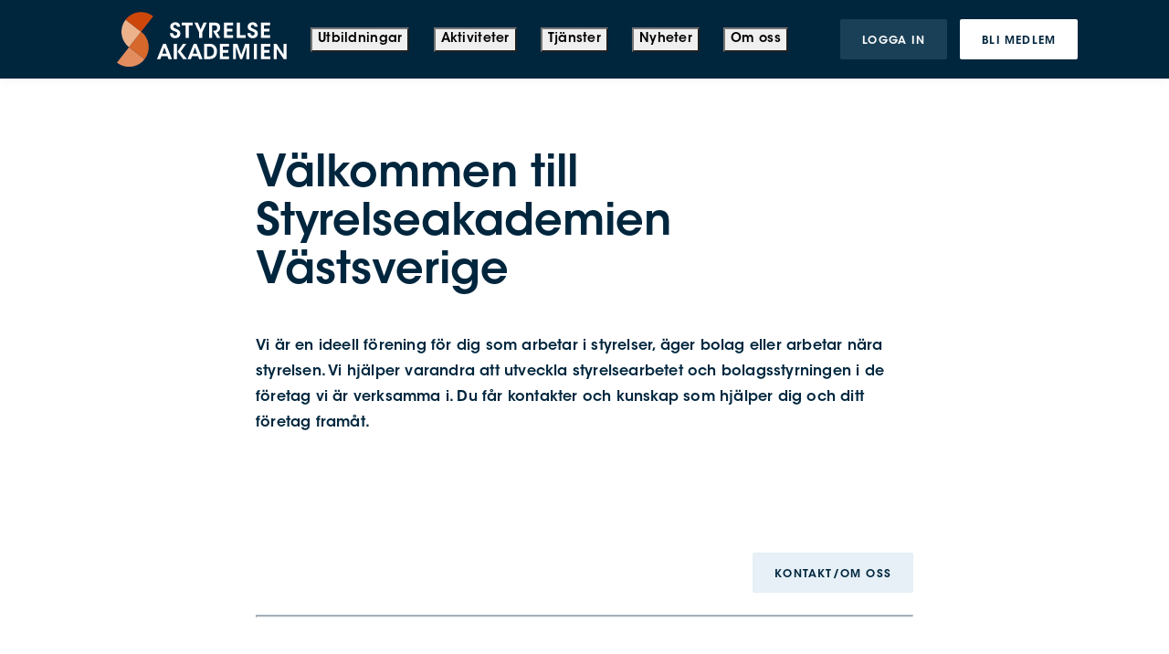

--- FILE ---
content_type: text/html; charset=utf-8
request_url: https://www.styrelseakademien.se/lokalforeningar/vastsverige/vaelkommen-till-styrelseakademien-vaestsverige
body_size: 14369
content:
<!DOCTYPE html><html><head><meta charSet="utf-8" data-next-head=""/><meta name="viewport" content="width=device-width" data-next-head=""/><title data-next-head="">Välkommen till Styrelseakademien Västsverige - Styrelseakademien</title><meta name="description" content="" data-next-head=""/><link rel="canonical" href="https://www.styrelseakademien.se/lokalforeningar/vastsverige/vaelkommen-till-styrelseakademien-vaestsverige" data-next-head=""/><link rel="icon" href="/favicon.png" data-next-head=""/><link rel="preload" href="/_next/static/css/b97df869eb5df59e.css" as="style"/><link rel="stylesheet" href="/_next/static/css/b97df869eb5df59e.css" data-n-g=""/><link rel="preload" href="/_next/static/css/9b50235cccbb10ee.css" as="style"/><link rel="stylesheet" href="/_next/static/css/9b50235cccbb10ee.css" data-n-p=""/><link rel="preload" href="/_next/static/css/218f62b4d3127eda.css" as="style"/><link rel="stylesheet" href="/_next/static/css/218f62b4d3127eda.css" data-n-p=""/><link rel="preload" href="/_next/static/css/7774eabd33378c5a.css" as="style"/><link rel="stylesheet" href="/_next/static/css/7774eabd33378c5a.css" data-n-p=""/><link rel="preload" href="/_next/static/css/ed14cdeb7727701b.css" as="style"/><link rel="stylesheet" href="/_next/static/css/ed14cdeb7727701b.css" data-n-p=""/><noscript data-n-css=""></noscript><script defer="" nomodule="" src="/_next/static/chunks/polyfills-42372ed130431b0a.js"></script><script src="/_next/static/chunks/webpack-7bf1b39db4578b86.js" defer=""></script><script src="/_next/static/chunks/framework-47e5cf95e8e7fc64.js" defer=""></script><script src="/_next/static/chunks/main-a413e1f16692cad9.js" defer=""></script><script src="/_next/static/chunks/pages/_app-e506d7a9c3b75951.js" defer=""></script><script src="/_next/static/chunks/148-34ed79cfd3197d64.js" defer=""></script><script src="/_next/static/chunks/137-ae028ee5b787a90c.js" defer=""></script><script src="/_next/static/chunks/476-a053b85aa1ddaea6.js" defer=""></script><script src="/_next/static/chunks/417-1ff42180b8c5bc43.js" defer=""></script><script src="/_next/static/chunks/871-91ad0ba5de21edc6.js" defer=""></script><script src="/_next/static/chunks/227-9ed9c62a9ef513de.js" defer=""></script><script src="/_next/static/chunks/209-88613aa3bd753cf8.js" defer=""></script><script src="/_next/static/chunks/145-70ef4b5457d4144a.js" defer=""></script><script src="/_next/static/chunks/849-154fbbac43e3dc7a.js" defer=""></script><script src="/_next/static/chunks/pages/%5B%5B...slug%5D%5D-4a37eb88527c2a29.js" defer=""></script><script src="/_next/static/clmjvSGXyB1MmUM6lhl5w/_buildManifest.js" defer=""></script><script src="/_next/static/clmjvSGXyB1MmUM6lhl5w/_ssgManifest.js" defer=""></script></head><body><div id="__next"><nav class="nav large solid"><div class="nav-container"><div class="nav-content"><div><a href="/"><div class="logo"><svg xmlns="http://www.w3.org/2000/svg" fill="none" viewBox="0 0 186 61" preserveAspectRatio="xMidYMid meet"><path fill="#EBB28C" d="M9.541 8.523c-7.318 9.374-5.652 22.908 3.724 30.23l13.256-16.97L9.54 8.523z"></path><path fill="#CE470A" d="M39.77 4.805C30.394-2.518 16.859-.852 9.54 8.523l16.973 13.253L39.77 4.806z"></path><path fill="#D7682C" d="M30.276 51.858c7.318-9.374 5.652-22.908-3.724-30.225L13.296 38.604l16.98 13.254z"></path><path fill="#E38C5E" d="M.047 55.582c9.376 7.316 22.911 5.65 30.229-3.724L13.303 38.604.047 55.582z"></path><path class="logo-text" fill="currentColor" d="M61.469 23.244c.111 2.269 1.635 2.704 2.362 2.704 1.293 0 2.294-1.045 2.294-2.226 0-1.43-1.206-1.796-3.544-2.723-1.274-.453-4.202-1.498-4.202-4.674 0-3.227 2.835-4.974 5.564-4.974 2.226 0 5.18 1.182 5.316 4.905H65.92c-.137-.77-.429-2.064-2.089-2.064-1.113 0-2.064.771-2.064 1.909-.025 1.25.883 1.566 3.724 2.748 2.568 1.112 3.998 2.337 3.998 4.724 0 2.704-1.66 5.222-5.608 5.222-3.811 0-5.788-2.294-5.77-5.539h3.358v-.012zm13.846-8.604h-4.409v-2.972h12.18v2.972h-4.383v13.825h-3.382V14.64h-.006zm14.71 7.808L84.87 11.662h3.655l3.178 7.628 3.201-7.628h3.631l-5.129 10.786v6.017h-3.382v-6.017zm10.862-10.78h5.086c2.611 0 4.109.41 5.017 1.07 1.386 1 2.132 2.704 2.132 4.563 0 1.224-.341 2.318-.907 3.133-.728 1.069-1.679 1.541-2.767 1.815l3.749 6.223h-3.544l-4.52-7.808h.659c1.113 0 2.313-.069 3.022-.616.659-.547 1.069-1.43 1.069-2.45 0-1.019-.497-1.951-1.249-2.43-.616-.385-1.43-.522-2.382-.522h-1.977v13.82h-3.382V11.667h-.006zm16.264 0h10.197v2.972h-6.815v3.81h5.926v2.972h-5.926v4.066h6.815v2.971h-10.197v-16.79zm14.107 0h3.383v13.826h6.292v2.971h-9.675V11.668zm15.022 11.576c.112 2.269 1.635 2.704 2.362 2.704 1.293 0 2.294-1.045 2.294-2.226 0-1.43-1.2-1.796-3.543-2.723-1.269-.453-4.203-1.498-4.203-4.674 0-3.227 2.835-4.974 5.564-4.974 2.226 0 5.179 1.182 5.316 4.905h-3.339c-.137-.77-.429-2.064-2.089-2.064-1.113 0-2.064.771-2.064 1.909-.025 1.25.883 1.566 3.724 2.748 2.568 1.112 3.998 2.337 3.998 4.724 0 2.704-1.66 5.222-5.608 5.222-3.811 0-5.788-2.294-5.77-5.539h3.358v-.012zm11.396-11.576h10.196v2.972h-6.814v3.81h5.925v2.972h-5.925v4.066h6.814v2.971h-10.196v-16.79zm.087 23.238h10.196v2.971h-6.814v3.81h5.925v2.972h-5.925v4.072h6.814v2.972h-10.196V34.906zM47.548 51.758h-3.68l6.813-16.796h2.972l6.653 16.796h-3.7l-1.224-3.288h-6.628l-1.206 3.288zm4.476-12.8-2.38 6.814h4.836l-2.456-6.813zm14.897 3.737 5.565-7.79h3.562l-6.087 8.38 6.697 8.424h-4.135l-5.608-7.535-.578-.72.584-.76zm14.114 9.014h-3.681l6.814-16.797h2.972l6.653 16.797h-3.7L88.87 48.42h-6.63l-1.206 3.289zm4.476-12.806-2.381 6.813h4.837l-2.456-6.813zm9.929-3.997h5.335c2.089 0 5.129.205 7.131 2.903 1.225 1.541 1.722 3.406 1.722 5.47 0 4.743-2.499 8.424-8.605 8.424H95.44V34.906zm3.39 13.824h2.381c3.631 0 5.042-2.38 5.042-5.402 0-1.318-.342-2.723-1.138-3.767-.702-.908-1.84-1.679-3.879-1.679H98.83V48.73zm13.814-13.824h10.196v2.971h-6.814v3.81h5.925v2.972h-5.925v4.072h6.814v2.972h-10.196V34.906zm14.617 16.803V34.906h4.563l4.315 12.053 4.247-12.053h4.588v16.797h-3.134l.094-13.46-4.701 13.46h-2.225l-4.726-13.46.094 13.46h-3.115v.006zm22.631-16.803h3.382v16.797h-3.382V34.906zm-87.628 0h3.383v16.797h-3.383V34.906zm120.194 11.649-.068-11.643h3.245v16.797h-2.996l-7.741-11.625.068 11.625h-3.245V34.906h3.022l7.715 11.65z"></path></svg></div></a></div><ul class="root-links"><li role="presentation"><button role="menuitem" class="root-nav-link">Utbildningar</button></li><li role="presentation"><button role="menuitem" class="root-nav-link">Aktiviteter</button></li><li role="presentation"><button role="menuitem" class="root-nav-link">Tjänster</button></li><li role="presentation"><button role="menuitem" class="root-nav-link">Nyheter</button></li><li role="presentation"><button role="menuitem" class="root-nav-link">Om oss</button></li></ul><div class="nav-actions-container"></div></div></div><div class="sub-nav-container"></div></nav><nav class="nav small solid"><div class="top-bar"><div class="top-bar-content"><a class="top-bar-logo" href="/"><div class="logo"><svg xmlns="http://www.w3.org/2000/svg" fill="none" viewBox="0 0 186 61" preserveAspectRatio="xMidYMid meet"><path fill="#EBB28C" d="M9.541 8.523c-7.318 9.374-5.652 22.908 3.724 30.23l13.256-16.97L9.54 8.523z"></path><path fill="#CE470A" d="M39.77 4.805C30.394-2.518 16.859-.852 9.54 8.523l16.973 13.253L39.77 4.806z"></path><path fill="#D7682C" d="M30.276 51.858c7.318-9.374 5.652-22.908-3.724-30.225L13.296 38.604l16.98 13.254z"></path><path fill="#E38C5E" d="M.047 55.582c9.376 7.316 22.911 5.65 30.229-3.724L13.303 38.604.047 55.582z"></path><path class="logo-text" fill="currentColor" d="M61.469 23.244c.111 2.269 1.635 2.704 2.362 2.704 1.293 0 2.294-1.045 2.294-2.226 0-1.43-1.206-1.796-3.544-2.723-1.274-.453-4.202-1.498-4.202-4.674 0-3.227 2.835-4.974 5.564-4.974 2.226 0 5.18 1.182 5.316 4.905H65.92c-.137-.77-.429-2.064-2.089-2.064-1.113 0-2.064.771-2.064 1.909-.025 1.25.883 1.566 3.724 2.748 2.568 1.112 3.998 2.337 3.998 4.724 0 2.704-1.66 5.222-5.608 5.222-3.811 0-5.788-2.294-5.77-5.539h3.358v-.012zm13.846-8.604h-4.409v-2.972h12.18v2.972h-4.383v13.825h-3.382V14.64h-.006zm14.71 7.808L84.87 11.662h3.655l3.178 7.628 3.201-7.628h3.631l-5.129 10.786v6.017h-3.382v-6.017zm10.862-10.78h5.086c2.611 0 4.109.41 5.017 1.07 1.386 1 2.132 2.704 2.132 4.563 0 1.224-.341 2.318-.907 3.133-.728 1.069-1.679 1.541-2.767 1.815l3.749 6.223h-3.544l-4.52-7.808h.659c1.113 0 2.313-.069 3.022-.616.659-.547 1.069-1.43 1.069-2.45 0-1.019-.497-1.951-1.249-2.43-.616-.385-1.43-.522-2.382-.522h-1.977v13.82h-3.382V11.667h-.006zm16.264 0h10.197v2.972h-6.815v3.81h5.926v2.972h-5.926v4.066h6.815v2.971h-10.197v-16.79zm14.107 0h3.383v13.826h6.292v2.971h-9.675V11.668zm15.022 11.576c.112 2.269 1.635 2.704 2.362 2.704 1.293 0 2.294-1.045 2.294-2.226 0-1.43-1.2-1.796-3.543-2.723-1.269-.453-4.203-1.498-4.203-4.674 0-3.227 2.835-4.974 5.564-4.974 2.226 0 5.179 1.182 5.316 4.905h-3.339c-.137-.77-.429-2.064-2.089-2.064-1.113 0-2.064.771-2.064 1.909-.025 1.25.883 1.566 3.724 2.748 2.568 1.112 3.998 2.337 3.998 4.724 0 2.704-1.66 5.222-5.608 5.222-3.811 0-5.788-2.294-5.77-5.539h3.358v-.012zm11.396-11.576h10.196v2.972h-6.814v3.81h5.925v2.972h-5.925v4.066h6.814v2.971h-10.196v-16.79zm.087 23.238h10.196v2.971h-6.814v3.81h5.925v2.972h-5.925v4.072h6.814v2.972h-10.196V34.906zM47.548 51.758h-3.68l6.813-16.796h2.972l6.653 16.796h-3.7l-1.224-3.288h-6.628l-1.206 3.288zm4.476-12.8-2.38 6.814h4.836l-2.456-6.813zm14.897 3.737 5.565-7.79h3.562l-6.087 8.38 6.697 8.424h-4.135l-5.608-7.535-.578-.72.584-.76zm14.114 9.014h-3.681l6.814-16.797h2.972l6.653 16.797h-3.7L88.87 48.42h-6.63l-1.206 3.289zm4.476-12.806-2.381 6.813h4.837l-2.456-6.813zm9.929-3.997h5.335c2.089 0 5.129.205 7.131 2.903 1.225 1.541 1.722 3.406 1.722 5.47 0 4.743-2.499 8.424-8.605 8.424H95.44V34.906zm3.39 13.824h2.381c3.631 0 5.042-2.38 5.042-5.402 0-1.318-.342-2.723-1.138-3.767-.702-.908-1.84-1.679-3.879-1.679H98.83V48.73zm13.814-13.824h10.196v2.971h-6.814v3.81h5.925v2.972h-5.925v4.072h6.814v2.972h-10.196V34.906zm14.617 16.803V34.906h4.563l4.315 12.053 4.247-12.053h4.588v16.797h-3.134l.094-13.46-4.701 13.46h-2.225l-4.726-13.46.094 13.46h-3.115v.006zm22.631-16.803h3.382v16.797h-3.382V34.906zm-87.628 0h3.383v16.797h-3.383V34.906zm120.194 11.649-.068-11.643h3.245v16.797h-2.996l-7.741-11.625.068 11.625h-3.245V34.906h3.022l7.715 11.65z"></path></svg></div></a><button class="login-button"><svg xmlns="http://www.w3.org/2000/svg" width="24" height="24" fill="none" viewBox="0 0 24 24" class="icon medium user-square inverted"><path fill="currentColor" fill-rule="evenodd" d="M20 1H4a3 3 0 0 0-3 3v16a3 3 0 0 0 3 3h16a3 3 0 0 0 3-3V4a3 3 0 0 0-3-3m-8 4c2.481 0 4.5 2.019 4.5 4.5S14.481 14 12 14a4.505 4.505 0 0 1-4.5-4.5C7.5 7.019 9.519 5 12 5m-.001 11c-3.695 0-6.722 2.211-6.975 5h13.95c-.252-2.789-3.28-5-6.975-5" clip-rule="evenodd"></path></svg></button><button class="small-nav-burger"><span class="burger "><span class="bar bar--1"></span><span class="bar bar--2"></span><span class="bar bar--3"></span></span></button></div></div></nav><div class="article-page"><section class="page-section"><div class="page-section-content"><div class="content-layout-spacer article-page-content "><header class="article-page-header"><div class="article-header"><h1 class="article-header-title">Välkommen till Styrelseakademien Västsverige</h1><p class="lead">Vi är en ideell förening för dig som arbetar i styrelser, äger bolag eller arbetar nära styrelsen. Vi hjälper varandra att utveckla styrelsearbetet och bolagsstyrningen i de företag vi är verksamma i. Du får kontakter och kunskap som hjälper dig och ditt företag framåt.</p></div></header><div class="content-layout-spacer rich-text"><p class="p"></p><div class="button-group"><a class="button secondary" target="_blank" rel="nofollow" href="https://www.styrelseakademien.se/lokalforeningar/vastsverige/innehall/kontakt-om-oss/vastsverige">Kontakt/Om oss</a></div><hr/><div class="split right"><div class="split-image"><img src="https://a.storyblok.com/f/126059/1221x692/6f19b9353b/seminarium2.png" alt="split"/></div><div class="split-text"><h2 class="split-heading">Seminarier</h2><p class="split-body">Välkommen på seminarier med aktuella teman och tillfälle att nätverka med andra medlemmar. .</p><a class="button split-cta secondary small" target="" rel="" href="/lokalforeningar/vastsverige/innehall/styrelseseminarier-i-vaestsverige">Läs mer</a></div></div><div class="split right"><div class="split-image"><img src="https://a.storyblok.com/f/126059/814x460/e0e78f7999/3-insiktom8.png" alt="split"/></div><div class="split-text"><h2 class="split-heading">Insikt om</h2><p class="split-body">Låt dig inspireras och få nya insikter om styrelsearbete och styrelseutveckling på korta träffar, oftast online.</p><a class="button split-cta secondary small" target="" rel="" href="/lokalforeningar/vastsverige/innehall/insikt-om-alla/insikt-om">Läs mer</a></div></div><div class="split right"><div class="split-image"><img src="https://a.storyblok.com/f/126059/816x460/8e5d682df4/rundabordet4.png" alt="split"/></div><div class="split-text"><h2 class="split-heading">Nätverk</h2><p class="split-body">Kunskaps- och erfarenhetsutbyte om styrelsearbete och bolagsstyrning i nischade grupper på olika platser i Västsverige.</p><a class="button split-cta secondary small" target="" rel="" href="/lokalforeningar/vastsverige/innehall/naetverk/naetverk-i-vastsverige">Läs mer</a></div></div><div class="split right"><div class="split-image"><img src="https://a.storyblok.com/f/126059/814x460/2c165cb191/mote1.png" alt="split"/></div><div class="split-text"><h2 class="split-heading">Styrelseutbildningar</h2><p class="split-body">Vi erbjuder flera olika styrelseutbildningar på plats i Västsverige. Här kan du läsa mer om dem och anmäla dig. </p><a class="button split-cta secondary small" target="" rel="" href="/lokalforeningar/vastsverige/innehall/styrelseutbildning-i-vaestsverige/styrelseutbildning">Läs mer</a></div></div><div class="split right"><div class="split-image"><img src="https://a.storyblok.com/f/126059/750x424/6303102591/tjanster.png" alt="split"/></div><div class="split-text"><h2 class="split-heading">Tjänster</h2><p class="split-body">För att utveckla dig, din styrelse och ditt bolag har vi tagit fram olika typer av tjänster. Här hittar du dem vi erbjuder i Västsverige. </p><a class="button split-cta secondary small" target="" rel="" href="/lokalforeningar/vastsverige/innehall/tjanster/tjanster">Läs mer</a></div></div><div class="button-group"><a class="button primary" target="_blank" rel="nofollow" href="https://www.styrelseakademien.se/aktiviteter?Arrang%C3%B6r=V%C3%A4stsverige">Alla medlemsaktiviteter i Västsverige</a><a class="button primary" target="_blank" rel="nofollow" href="https://www.styrelseakademien.se/utbildningar?Arrang%C3%B6r=V%C3%A4stsverige">Alla utbildningar i Västsverige</a></div><p class="p"></p><hr/><p class="p"><span style="color:rgb(51, 81, 101)">Samarbetspartners i Västsverige:</span></p><div class="image"><figure class="image-element"><img src="https://a.storyblok.com/f/126059/1200x200/dee6f7d4bb/partners2025-11.png" alt=""/></figure></div><hr/><div class="image"><figure class="image-element"><img src="https://a.storyblok.com/f/126059/3898x393/6ea41b77e5/sav-logga-sidfot-storyblock.png" alt=""/></figure></div><p class="p"><strong class="strong">Besöksadress:</strong><br/>World Trade Center, plan 7<br/>Mässans Gata 10, Göteborg<br/><a href="/lokalforeningar/vastsverige/innehall/kontakt-om-oss/vastsverige" target="_self">Kontakt &gt;&gt;</a></p><p class="p"><strong class="strong">Organisationsnummer förening:</strong><br/>855100-2887</p><div class="image"><figure class="image-element"><img src="https://a.storyblok.com/f/126059/1432x150/74b77dc6cd/orangepatternhead.png" alt=""/></figure></div></div></div></div></section></div><footer class="footer"><div class="content-top"><div class="contact"><address class="address"><h4 class="title">Styrelseakademien Sverige</h4><p>Västra Trädgårdsgatan 15</p><p>111 53 Stockholm</p><p>info@styrelseakademien.se</p></address><address class="some"><h5 class="heading">Följ oss</h5><ul class="some-links"><li class="some-icon"><a href="https://www.linkedin.com/company/styrelseakademien/"><svg xmlns="http://www.w3.org/2000/svg" width="24" height="24" fill="none" viewBox="0 0 24 24" class="icon medium linkedin inverted"><path fill="currentColor" fill-rule="evenodd" d="M4 1h16a3 3 0 0 1 3 3v16a3 3 0 0 1-3 3H4a3 3 0 0 1-3-3V4a3 3 0 0 1 3-3m3.793 17.938a.23.23 0 0 0 .231-.232V9.69a.23.23 0 0 0-.231-.233H5.124a.23.23 0 0 0-.23.233v9.016c0 .129.102.232.23.232zM4.688 6.562c0 .933.75 1.689 1.676 1.689A1.68 1.68 0 0 0 8.04 6.562a1.68 1.68 0 0 0-1.675-1.686c-.926 0-1.676.754-1.676 1.686M19.08 18.938a.23.23 0 0 0 .232-.232V13.5c0-2.911-1.546-4.267-3.605-4.267-1.664 0-2.406.92-2.822 1.566V9.69a.23.23 0 0 0-.231-.233H9.993a.23.23 0 0 0-.231.236c.026 1.355.004 6.779-.004 8.626l-.002.387c0 .129.103.232.232.232h2.668a.23.23 0 0 0 .231-.232v-5.064c0-.284.02-.566.103-.768.228-.567.74-1.153 1.606-1.153 1.134 0 1.586.87 1.586 2.144v4.84c0 .13.103.233.23.233z" clip-rule="evenodd"></path></svg></a></li><li class="some-icon"><a href="https://www.facebook.com/StyrelseAkademien/"><svg xmlns="http://www.w3.org/2000/svg" width="24" height="24" fill="none" viewBox="0 0 24 24" class="icon medium facebook inverted"><path fill="currentColor" fill-rule="evenodd" d="M4 1h16a3 3 0 0 1 3 3v16a3 3 0 0 1-3 3H4a3 3 0 0 1-3-3V4a3 3 0 0 1 3-3m6.11 18.034v-6.945h.044v-.132H8.879a.19.19 0 0 1-.176-.176V9.715a.19.19 0 0 1 .176-.176h1.275V7.473a2.57 2.57 0 0 1 2.593-2.593h2.418a.19.19 0 0 1 .176.176v2.11a.19.19 0 0 1-.176.175h-1.45a.676.676 0 0 0-.66.66v1.494h2.066a.19.19 0 0 1 .176.176l-.176 2.11a.19.19 0 0 1-.176.176h-1.89v7.077a.19.19 0 0 1-.176.175h-2.593a.19.19 0 0 1-.176-.175" clip-rule="evenodd"></path></svg></a></li><li class="some-icon"><a href="https://www.youtube.com/channel/UCEyRPEp3it19XCfMip0FkUw"><svg xmlns="http://www.w3.org/2000/svg" width="24" height="24" fill="none" viewBox="0 0 24 24" class="icon medium youtube inverted"><path fill="#fff" fill-rule="evenodd" d="M4 1h16a3 3 0 0 1 3 3v16a3 3 0 0 1-3 3H4a3 3 0 0 1-3-3V4a3 3 0 0 1 3-3m14.25 5.735c.69.184 1.231.725 1.415 1.414C20 9.396 20 12 20 12s0 2.604-.335 3.851a2 2 0 0 1-1.414 1.415C17.004 17.6 12 17.6 12 17.6s-5.004 0-6.25-.335a2 2 0 0 1-1.415-1.415C4 14.604 4 12.001 4 12.001s0-2.605.335-3.852a2 2 0 0 1 1.414-1.414C6.996 6.4 12 6.4 12 6.4s5.004 0 6.25.335" clip-rule="evenodd"></path><path fill="#fff" d="m10.198 14.7 4.677-2.7-4.677-2.7z"></path></svg></a></li></ul></address></div><nav class="footer-links"><ul class="column"><li><a class="footer-link" href="/om-oss/foersaeljningsvillkor">Försäljningsvillkor</a></li><li><a class="footer-link" href="/support/betalningsalternativ-hos-styrelseakademien-faktura">Betalningsalternativ</a></li><li><a class="footer-link" href="/om-oss/integritetspolicy">Integritetspolicy</a></li><li><a class="footer-link" href="/cookieinstaellningar">Cookie-inställningar</a></li><li><a class="footer-link" href="/support/support-och-vanliga-fragor">Support</a></li></ul><ul class="column"><li><a class="footer-link" href="/om-oss/vi-utvecklar-sveriges-styrelser">Om oss</a></li><li><a class="footer-link" href="/lokalforeningar/vara-foereningar">Våra föreningar</a></li><li><a class="footer-link" href="/om-oss/kontakt">Kontakt</a></li></ul><ul class="column"><li><a class="footer-link" href="/om-oss/styrelseuppdrag/senaste-uppdrag">Styrelseuppdrag</a></li><li><a class="footer-link" href="/pressrum">Press</a></li></ul></nav></div><div class="pattern-divider blue low"></div><div class="content-bottom"><svg xmlns="http://www.w3.org/2000/svg" width="114" height="38" fill="none" viewBox="0 0 114 38" alt="logo"><g clip-path="url(#logo-inverted_svg__a)"><path fill="#EBB28C" d="M5.83 6.05c-4.492 5.756-3.469 14.064 2.287 18.56l8.138-10.42z"></path><path fill="#CE470A" d="M24.39 3.768C18.633-.728 10.324.295 5.83 6.05l10.422 8.137z"></path><path fill="#D7682C" d="M18.56 32.655c4.494-5.755 3.47-14.064-2.285-18.556L8.136 24.52z"></path><path fill="#E38C5E" d="M.002 34.941c5.756 4.493 14.066 3.47 18.559-2.286L8.14 24.518z"></path><path fill="#fff" d="M37.711 15.088c.069 1.393 1.004 1.66 1.45 1.66.795 0 1.41-.641 1.41-1.366 0-.878-.741-1.103-2.177-1.672-.782-.279-2.58-.92-2.58-2.87 0-1.98 1.74-3.053 3.416-3.053 1.367 0 3.18.725 3.264 3.011h-2.05c-.084-.473-.263-1.267-1.282-1.267-.684 0-1.268.473-1.268 1.172-.015.767.542.961 2.287 1.687 1.576.683 2.454 1.435 2.454 2.9 0 1.66-1.019 3.206-3.443 3.206-2.34 0-3.553-1.408-3.542-3.4h2.061zM46.212 9.806h-2.707V7.98h7.478v1.825h-2.69v8.488h-2.077V9.806zM55.243 14.6l-3.164-6.622h2.244l1.95 4.683 1.966-4.683h2.23l-3.15 6.621v3.695h-2.076zM61.912 7.981h3.122c1.603 0 2.523.252 3.08.657.851.614 1.31 1.66 1.31 2.801 0 .752-.21 1.424-.558 1.924-.446.656-1.03.946-1.698 1.114l2.301 3.82h-2.175l-2.775-4.793h.404c.683 0 1.42-.042 1.855-.378.405-.336.657-.878.657-1.504s-.306-1.198-.767-1.492c-.378-.237-.878-.32-1.462-.32h-1.214v8.484h-2.077V7.98zM71.897 7.981h6.26v1.825h-4.184v2.34h3.638v1.823h-3.638v2.496h4.184v1.825h-6.26zM80.558 7.981h2.076v8.488h3.863v1.825h-5.94zM89.78 15.088c.069 1.393 1.004 1.66 1.45 1.66.794 0 1.409-.641 1.409-1.366 0-.878-.737-1.103-2.176-1.672-.778-.279-2.58-.92-2.58-2.87 0-1.98 1.74-3.053 3.416-3.053 1.367 0 3.18.725 3.264 3.011h-2.05c-.084-.473-.263-1.267-1.282-1.267-.684 0-1.268.473-1.268 1.172-.015.767.542.961 2.287 1.687 1.576.683 2.454 1.435 2.454 2.9 0 1.66-1.02 3.206-3.443 3.206-2.34 0-3.554-1.408-3.542-3.4h2.061zM96.777 7.981h6.26v1.825h-4.184v2.34h3.638v1.823h-3.638v2.496h4.184v1.825h-6.26zM96.83 22.248h6.26v1.824h-4.183v2.34h3.637v1.824h-3.637v2.5h4.183v1.824h-6.26zM29.165 32.594h-2.26l4.183-10.312h1.825l4.084 10.312h-2.27l-.753-2.019h-4.069zm2.748-7.858-1.462 4.183h2.97zM41.059 27.03l3.416-4.782h2.187l-3.737 5.144 4.111 5.172h-2.538l-3.443-4.626-.355-.443zM49.724 32.564h-2.26l4.183-10.312h1.825l4.084 10.312h-2.271l-.752-2.02h-4.069zm2.748-7.862-1.462 4.183h2.97zM58.568 22.248h3.275c1.282 0 3.149.126 4.378 1.782.752.946 1.057 2.091 1.057 3.358 0 2.912-1.534 5.172-5.283 5.172h-3.427zm2.08 8.488h1.462c2.23 0 3.096-1.462 3.096-3.317 0-.81-.21-1.672-.699-2.313-.431-.557-1.13-1.03-2.382-1.03h-1.477zM69.13 22.248h6.26v1.824h-4.184v2.34h3.638v1.824h-3.638v2.5h4.183v1.824h-6.26zM78.104 32.564V22.248h2.801l2.65 7.4 2.606-7.4h2.817V32.56h-1.923l.057-8.263-2.886 8.263H82.86l-2.901-8.263.057 8.263h-1.913zM91.998 22.248h2.076V32.56h-2.076zM38.2 22.248h2.076V32.56H38.2zM111.992 29.4l-.042-7.149h1.992v10.313h-1.84l-4.752-7.137.042 7.137h-1.993V22.248h1.856z"></path></g><defs><clipPath id="logo-inverted_svg__a"><path fill="#fff" d="M.002.967h113.94v36.776H.002z"></path></clipPath></defs></svg><p class="copyright">© 1991–2023 Styrelseakademien</p></div></footer></div><script id="__NEXT_DATA__" type="application/json">{"props":{"pageProps":{"story":{"name":"Välkommen till Styrelseakademien Västsverige","created_at":"2022-10-19T14:40:06.183Z","published_at":"2025-11-10T11:19:46.057Z","updated_at":"2025-11-10T11:19:46.077Z","id":206022700,"uuid":"ffb457cd-c318-4d9c-934c-78fc01e7f2cb","content":{"seo":{"_uid":"6ee73f7b-71d7-4dbc-97ef-0a00d45d6d64","title":"Styrelseakademien Västsverige","plugin":"seo_metatags","og_image":"","og_title":"","description":"Styrelseakademien Västsverige vänder sig huvudsakligen till små och medelstora företag i tillväxtfas, som vill påbörja resan mot att professionalisera styrelsearbetet och på så sätt berika vårt näringsliv.","twitter_image":"","twitter_title":"","og_description":"","twitter_description":""},"_uid":"c8f8bc06-82b3-4397-b396-e417f63da683","body":{"type":"doc","content":[{"type":"paragraph","attrs":{"textAlign":null}},{"type":"blok","attrs":{"id":"cb7f36ac-be69-4c83-91c0-d14262d0c459","body":[{"_uid":"i-cd3353aa-9f40-4bde-bc84-2796278a76de","buttons":[{"_uid":"3e891e72-f9eb-4cbe-8038-b8ebe359d958","link":{"id":"","url":"https://www.styrelseakademien.se/lokalforeningar/vastsverige/innehall/kontakt-om-oss/vastsverige","linktype":"url","fieldtype":"multilink","cached_url":"https://www.styrelseakademien.se/lokalforeningar/vastsverige/innehall/kontakt-om-oss/vastsverige"},"label":"Kontakt/Om oss","variant":"secondary","component":"button","openNewTab":true}],"component":"buttonGroup"}]}},{"type":"horizontal_rule"},{"type":"blok","attrs":{"id":"355db990-b655-498c-bf2e-ff06434759ff","body":[{"url":{"id":"e54936c5-ebf8-4c04-9a20-1bb444febabf","url":"","linktype":"story","fieldtype":"multilink","cached_url":"lokalforeningar/vastsverige/innehall/styrelseseminarier-i-vaestsverige"},"_uid":"i-5cbfb2f0-2d16-4365-b5bb-d8249a177860","text":"Välkommen på seminarier med aktuella teman och tillfälle att nätverka med andra medlemmar. .","image":{"id":10273379,"alt":"","name":"","focus":"","title":"","source":"","filename":"https://a.storyblok.com/f/126059/1221x692/6f19b9353b/seminarium2.png","copyright":"","fieldtype":"asset","meta_data":{},"is_external_url":false},"heading":"Seminarier","component":"split","imageAlignment":"right"},{"url":{"id":"39e264d4-ae3a-452a-878d-ac01d6aa1443","url":"","linktype":"story","fieldtype":"multilink","cached_url":"lokalforeningar/vastsverige/innehall/insikt-om-alla/insikt-om"},"_uid":"i-f9c106d3-7f18-40f3-b6ca-0292ad020657","text":"Låt dig inspireras och få nya insikter om styrelsearbete och styrelseutveckling på korta träffar, oftast online.","image":{"id":7076772,"alt":"","name":"","focus":"","title":"","source":"","filename":"https://a.storyblok.com/f/126059/814x460/e0e78f7999/3-insiktom8.png","copyright":"","fieldtype":"asset","meta_data":{},"is_external_url":false},"heading":"Insikt om","component":"split","imageAlignment":"right"},{"url":{"id":"0a8e4657-fbe8-4400-85ff-e88516e3f21b","url":"","linktype":"story","fieldtype":"multilink","cached_url":"lokalforeningar/vastsverige/innehall/naetverk/naetverk-i-vastsverige"},"_uid":"i-3a52b37b-eff9-4b53-98fd-3e2c81c08795","text":"Kunskaps- och erfarenhetsutbyte om styrelsearbete och bolagsstyrning i nischade grupper på olika platser i Västsverige.","image":{"id":19363011,"alt":"","name":"","focus":"","title":"","source":"","filename":"https://a.storyblok.com/f/126059/816x460/8e5d682df4/rundabordet4.png","copyright":"","fieldtype":"asset","meta_data":{"alt":"","title":"","source":"","copyright":""},"content_type":"png","is_external_url":false},"heading":"Nätverk","component":"split","imageAlignment":"right"},{"url":{"id":"c2b33df0-f998-46cc-90e9-1e6ea0b75e8e","url":"","linktype":"story","fieldtype":"multilink","cached_url":"lokalforeningar/vastsverige/innehall/styrelseutbildning-i-vaestsverige/styrelseutbildning"},"_uid":"i-665049e7-7e1c-4493-840c-ff9eeebb5239","text":"Vi erbjuder flera olika styrelseutbildningar på plats i Västsverige. Här kan du läsa mer om dem och anmäla dig. ","image":{"id":13596426,"alt":"","name":"","focus":"","title":"","source":"","filename":"https://a.storyblok.com/f/126059/814x460/2c165cb191/mote1.png","copyright":"","fieldtype":"asset","meta_data":{},"is_external_url":false},"heading":"Styrelseutbildningar","component":"split","imageAlignment":"right"},{"url":{"id":"98255781-0a07-4166-92c0-1bec6220e7be","url":"","linktype":"story","fieldtype":"multilink","cached_url":"lokalforeningar/vastsverige/innehall/tjanster/tjanster"},"_uid":"i-6ce963db-e814-46b5-976b-5e8c44ab2607","text":"För att utveckla dig, din styrelse och ditt bolag har vi tagit fram olika typer av tjänster. Här hittar du dem vi erbjuder i Västsverige. ","image":{"id":19964051,"alt":"","name":"","focus":"","title":"","source":"","filename":"https://a.storyblok.com/f/126059/750x424/6303102591/tjanster.png","copyright":"","fieldtype":"asset","meta_data":{},"is_external_url":false},"heading":"Tjänster","component":"split","imageAlignment":"right"},{"_uid":"i-51df7bc3-17e2-4c19-a953-1f0e72c1b989","buttons":[{"_uid":"400a9341-25de-4212-a829-72d061d692ff","link":{"id":"","url":"https://www.styrelseakademien.se/aktiviteter?Arrang%C3%B6r=V%C3%A4stsverige","linktype":"url","fieldtype":"multilink","cached_url":"https://www.styrelseakademien.se/aktiviteter?Arrang%C3%B6r=V%C3%A4stsverige"},"label":"Alla medlemsaktiviteter i Västsverige","variant":"primary","component":"button","openNewTab":true},{"_uid":"23ff379e-f1b8-4888-bfd6-f7129fccc377","link":{"id":"","url":"https://www.styrelseakademien.se/utbildningar?Arrang%C3%B6r=V%C3%A4stsverige","linktype":"url","fieldtype":"multilink","cached_url":"https://www.styrelseakademien.se/utbildningar?Arrang%C3%B6r=V%C3%A4stsverige"},"label":"Alla utbildningar i Västsverige","variant":"primary","component":"button","openNewTab":true}],"component":"buttonGroup"}]}},{"type":"paragraph","attrs":{"textAlign":null}},{"type":"horizontal_rule"},{"type":"paragraph","attrs":{"textAlign":null},"content":[{"text":"Samarbetspartners i Västsverige:","type":"text","marks":[{"type":"textStyle","attrs":{"color":"rgb(51, 81, 101)"}}]}]},{"type":"blok","attrs":{"id":"0b0b2fb3-ade5-4f9d-9b2c-01348e55fd31","body":[{"_uid":"i-8146dc57-825d-4eb2-9d06-c71622dcc8da","image":{"id":110935968424751,"alt":"","name":"","focus":"","title":"","source":"","filename":"https://a.storyblok.com/f/126059/1200x200/dee6f7d4bb/partners2025-11.png","copyright":"","fieldtype":"asset","meta_data":{},"is_external_url":false},"caption":"","component":"image","isFullWidth":false}]}},{"type":"horizontal_rule"},{"type":"blok","attrs":{"id":"322c98f9-4ada-441a-95fc-fcdbb109c2ae","body":[{"_uid":"354005db-930e-4609-bd50-b3c3da4ee3e8","image":{"id":9477771,"alt":"","name":"","focus":"","title":"","source":"","filename":"https://a.storyblok.com/f/126059/3898x393/6ea41b77e5/sav-logga-sidfot-storyblock.png","copyright":"","fieldtype":"asset","meta_data":{},"is_external_url":false},"caption":"","component":"image","isFullWidth":false}]}},{"type":"paragraph","attrs":{"textAlign":null},"content":[{"text":"Besöksadress:","type":"text","marks":[{"type":"bold"}]},{"type":"hard_break"},{"text":"World Trade Center, plan 7","type":"text"},{"type":"hard_break"},{"text":"Mässans Gata 10, Göteborg","type":"text"},{"type":"hard_break"},{"text":"Kontakt \u003e\u003e","type":"text","marks":[{"type":"link","attrs":{"href":"/lokalforeningar/vastsverige/innehall/kontakt-om-oss/vastsverige","uuid":"3f807dcb-e626-4cbe-84cb-475c83aa8b29","anchor":null,"target":"_self","linktype":"story"}}]}]},{"type":"paragraph","attrs":{"textAlign":null},"content":[{"text":"Organisationsnummer förening:","type":"text","marks":[{"type":"bold"}]},{"type":"hard_break"},{"text":"855100-2887","type":"text"}]},{"type":"blok","attrs":{"id":"a22d9838-da63-4da2-801c-49f2a1feb256","body":[{"_uid":"i-32d64d92-6352-48fb-a961-72fccdd7be27","image":{"id":13643663,"alt":"","name":"","focus":"","title":"","source":"","filename":"https://a.storyblok.com/f/126059/1432x150/74b77dc6cd/orangepatternhead.png","copyright":"","fieldtype":"asset","meta_data":{},"is_private":"","is_external_url":false},"caption":"","component":"image","isFullWidth":false}]}}]},"author":"","preamble":[{"_uid":"71234d6e-5594-401c-b104-107c0aed3f56","text":"Vi är en ideell förening för dig som arbetar i styrelser, äger bolag eller arbetar nära styrelsen. Vi hjälper varandra att utveckla styrelsearbetet och bolagsstyrningen i de företag vi är verksamma i. Du får kontakter och kunskap som hjälper dig och ditt företag framåt.","component":"lead"}],"aboutText":"Styrelseakademien Västsverige vänder sig huvudsakligen till små och medelstora företag i tillväxtfas, som vill påbörja resan mot att professionalisera styrelsearbetet och på så sätt berika vårt näringsliv.","component":"associationHomePage","footnotes":{"_uid":"45c1e354-5a66-4091-b70b-cf89ba1c2cf8","items":[],"plugin":"alster-list-field"},"preFooter":[],"aboutImage":{"id":6276158,"alt":null,"name":"","focus":null,"title":null,"filename":"https://a.storyblok.com/f/126059/1920x600/36df1995c4/foreningsbild_vastsverige.png","copyright":null,"fieldtype":"asset"},"association":"c9f18315-dbee-e211-a72c-0050568d0553","presentation":"Som medlem i StyrelseAkademien Västsverige kan du bland annat gå någon av våra populära utbildningar, certifiera dig i styrelsearbete, få hjälp att hitta nya kompetenta styrelseledamöter, utvärdera din styrelses arbete eller delta i våra medlemsträffar och seminarier.","unlockArticle":true,"hideArticleInfo":true},"slug":"vaelkommen-till-styrelseakademien-vaestsverige","full_slug":"lokalforeningar/vastsverige/vaelkommen-till-styrelseakademien-vaestsverige","sort_by_date":null,"position":0,"tag_list":[],"is_startpage":false,"parent_id":180225795,"meta_data":null,"group_id":"280c1816-60cd-40ae-a364-00cd3ca72213","first_published_at":"2022-10-19T14:04:57.000Z","release_id":null,"lang":"default","path":null,"alternates":[],"default_full_slug":null,"translated_slugs":null},"globals":{"navigation":{"links":{"nodes":{"e7e119a9-0e64-4243-8df4-7b37776fbfd6":{"level":0,"uid":"e7e119a9-0e64-4243-8df4-7b37776fbfd6","label":"Utbildningar","childNodes":["865cbeaa-9b4d-4892-932d-82a7b17a8181","46259816-3771-42b0-b13d-020f45d26d5b","f483ad0e-9215-4043-b8ef-cea0d59d3644","2fea3813-6fa6-442d-b49e-4490a642c84e"]},"865cbeaa-9b4d-4892-932d-82a7b17a8181":{"level":1,"uid":"865cbeaa-9b4d-4892-932d-82a7b17a8181","label":"Utbildning efter nivå","url":"/utbildningar/vara-utbildningar","childNodes":["14146870-ff43-485b-8dcd-c4d67c5b21ef","5d89e5a6-8310-48ee-b001-b6c5478b4370","85cfa273-2dcd-4e18-900d-902c650bd912","c891a3d9-00a2-49fb-bc41-9631c64b20ac","a7fe2d57-92c3-4314-b10d-572adb1268f1"]},"14146870-ff43-485b-8dcd-c4d67c5b21ef":{"level":2,"uid":"14146870-ff43-485b-8dcd-c4d67c5b21ef","label":"Certifieringsutbildning","url":"/utbildningar/certifieringsutbildning"},"5d89e5a6-8310-48ee-b001-b6c5478b4370":{"level":2,"uid":"5d89e5a6-8310-48ee-b001-b6c5478b4370","label":"Fördjupningsutbildning","url":"/utbildningar/fordjupningsutbildning"},"85cfa273-2dcd-4e18-900d-902c650bd912":{"level":2,"uid":"85cfa273-2dcd-4e18-900d-902c650bd912","label":"Högre utbildning","url":"/utbildningar/hogre-utbildning"},"c891a3d9-00a2-49fb-bc41-9631c64b20ac":{"level":2,"uid":"c891a3d9-00a2-49fb-bc41-9631c64b20ac","label":"Övriga utbildningar","url":"/utbildningar/oevriga-utbildningar"},"a7fe2d57-92c3-4314-b10d-572adb1268f1":{"level":2,"uid":"a7fe2d57-92c3-4314-b10d-572adb1268f1","label":"Visa alla utbildningar","url":"/utbildningar/"},"46259816-3771-42b0-b13d-020f45d26d5b":{"level":1,"uid":"46259816-3771-42b0-b13d-020f45d26d5b","label":"Utbildning med inriktning mot","url":"/utbildningar/utbildning-med-inriktning-mot","childNodes":["c264cb23-5a47-4ce2-a21b-ad761f59c9b6","f94aaf97-41c1-40b3-b1df-07ddfb89627d","fad93fc6-a647-4ef6-ac24-a0f934cd72da","d9f3e84d-d4d0-4b12-b01b-51073ae79dc1","da6bc52e-5403-489f-bbae-e77b9c87f0c5","d4545322-a88d-4f7a-bf91-b40ae56ca750","b5f14e4c-9aeb-4c09-ad9d-cfeda6e7ec67","2165625c-2e04-4d66-bdc6-3655f4803097"]},"c264cb23-5a47-4ce2-a21b-ad761f59c9b6":{"level":2,"uid":"c264cb23-5a47-4ce2-a21b-ad761f59c9b6","label":"Offentlig sektor","url":"/utbildningar/vaegen-till-en-vaerdeskapande-styrelse-i-kommunalt-och-regionalt-aegda-bolag"},"f94aaf97-41c1-40b3-b1df-07ddfb89627d":{"level":2,"uid":"f94aaf97-41c1-40b3-b1df-07ddfb89627d","label":"Bostadsrättsförening","url":"/utbildningar/styrelsearbete-i-bostadsraettfoereningar"},"fad93fc6-a647-4ef6-ac24-a0f934cd72da":{"level":2,"uid":"fad93fc6-a647-4ef6-ac24-a0f934cd72da","label":"Noterade bolag","url":"/utbildningar/styrelseledamot-i-noterade-bolag/"},"d9f3e84d-d4d0-4b12-b01b-51073ae79dc1":{"level":2,"uid":"d9f3e84d-d4d0-4b12-b01b-51073ae79dc1","label":"In English","url":"/utbildningar/effective-company-directorship/"},"da6bc52e-5403-489f-bbae-e77b9c87f0c5":{"level":2,"uid":"da6bc52e-5403-489f-bbae-e77b9c87f0c5","label":"Europeiska bolag","url":"https://ecoda.eu/european-board-diploma/"},"d4545322-a88d-4f7a-bf91-b40ae56ca750":{"level":2,"uid":"d4545322-a88d-4f7a-bf91-b40ae56ca750","label":"Certifiering","url":"/utbildningar/certifieringsutbildning"},"b5f14e4c-9aeb-4c09-ad9d-cfeda6e7ec67":{"level":2,"uid":"b5f14e4c-9aeb-4c09-ad9d-cfeda6e7ec67","label":"Onlineutbildning","url":"https://styrelseakademien.se/utbildningar?Endast+online=true"},"2165625c-2e04-4d66-bdc6-3655f4803097":{"level":2,"uid":"2165625c-2e04-4d66-bdc6-3655f4803097","label":"Visa alla utbildningar","url":"/utbildningar/"},"f483ad0e-9215-4043-b8ef-cea0d59d3644":{"level":1,"uid":"f483ad0e-9215-4043-b8ef-cea0d59d3644","label":"Kunskapsbanken","url":"/kunskapsbanken/","childNodes":["c4fbea0e-f23c-41a0-a6a7-db4dd4155104","6cf7fcdb-2e77-470a-9fde-c48c53b8a59d","b75fb8fe-cb10-4e07-9d4e-3ad3bd59e9a8","dd3c37ed-184d-4976-996a-c0be6a69867c"]},"c4fbea0e-f23c-41a0-a6a7-db4dd4155104":{"level":2,"uid":"c4fbea0e-f23c-41a0-a6a7-db4dd4155104","label":"Vägledning till god styrelsesed","url":"/kunskapsbanken/vaegledning-till-god-styrelsesed/inledning"},"6cf7fcdb-2e77-470a-9fde-c48c53b8a59d":{"level":2,"uid":"6cf7fcdb-2e77-470a-9fde-c48c53b8a59d","label":"Lagar \u0026 regler","url":"/kunskapsbanken/lagar-regler"},"b75fb8fe-cb10-4e07-9d4e-3ad3bd59e9a8":{"level":2,"uid":"b75fb8fe-cb10-4e07-9d4e-3ad3bd59e9a8","label":"Styrelsemagasinet","url":"/kunskapsbanken/styrelsemagasinet"},"dd3c37ed-184d-4976-996a-c0be6a69867c":{"level":2,"uid":"dd3c37ed-184d-4976-996a-c0be6a69867c","label":"Webbinarier","url":"/kunskapsbanken/webbinarier"},"2fea3813-6fa6-442d-b49e-4490a642c84e":{"level":1,"uid":"2fea3813-6fa6-442d-b49e-4490a642c84e","label":"Om våra utbildningar","url":"/utbildningar/vara-utbildningar","childNodes":["758b5b3d-52da-4696-ab49-8dea1ef8f4a9","1b75a1f8-6779-472b-9f1c-62a1b92d29c1","5dcac916-a69d-475d-b08d-d0ed4439cac5","ba21c852-8258-4e56-b858-02fc9066cdf2"]},"758b5b3d-52da-4696-ab49-8dea1ef8f4a9":{"level":2,"uid":"758b5b3d-52da-4696-ab49-8dea1ef8f4a9","label":"Våra lärare","url":"/vara-laerare"},"1b75a1f8-6779-472b-9f1c-62a1b92d29c1":{"level":2,"uid":"1b75a1f8-6779-472b-9f1c-62a1b92d29c1","label":"Om vår certifiering","url":"/utbildningar/certifiering"},"5dcac916-a69d-475d-b08d-d0ed4439cac5":{"level":2,"uid":"5dcac916-a69d-475d-b08d-d0ed4439cac5","label":"Skräddarsy en utbildning","url":"/utbildningar/skraeddarsydd-utbildning"},"ba21c852-8258-4e56-b858-02fc9066cdf2":{"level":2,"uid":"ba21c852-8258-4e56-b858-02fc9066cdf2","label":"Visa alla utbildningar","url":"/utbildningar/"},"59d2b0c2-3065-473f-8be8-c3aefa36adab":{"level":0,"uid":"59d2b0c2-3065-473f-8be8-c3aefa36adab","label":"Aktiviteter","childNodes":["ee5c741c-8e12-48e2-8f5f-4462677d77de"]},"ee5c741c-8e12-48e2-8f5f-4462677d77de":{"level":1,"uid":"ee5c741c-8e12-48e2-8f5f-4462677d77de","label":"Visa alla aktiviteter","url":"/aktiviteter/","childNodes":["84abee2b-c872-4496-a2d3-31bcb997248c","0ea28fe4-3e46-4a82-9806-e3d3f213ed4a","2f295591-c09b-4b83-b5bc-c917e03eb2d1","6594deea-66d8-4003-854a-19f6e2534d67","67724adc-a506-47af-9f02-1d9fab7d18b9"]},"84abee2b-c872-4496-a2d3-31bcb997248c":{"level":2,"uid":"84abee2b-c872-4496-a2d3-31bcb997248c","label":"Webbinarier","url":"/aktiviteter/webbinarier"},"0ea28fe4-3e46-4a82-9806-e3d3f213ed4a":{"level":2,"uid":"0ea28fe4-3e46-4a82-9806-e3d3f213ed4a","label":"Nätverk","url":"/aktiviteter/naetverk"},"2f295591-c09b-4b83-b5bc-c917e03eb2d1":{"level":2,"uid":"2f295591-c09b-4b83-b5bc-c917e03eb2d1","label":"Matchningsevent","url":"/aktiviteter/matchningsevent"},"6594deea-66d8-4003-854a-19f6e2534d67":{"level":2,"uid":"6594deea-66d8-4003-854a-19f6e2534d67","label":"Fler lokala aktiviteter","url":"/aktiviteter/"},"67724adc-a506-47af-9f02-1d9fab7d18b9":{"level":2,"uid":"67724adc-a506-47af-9f02-1d9fab7d18b9","label":"Guldklubban","url":"/aktiviteter/guldklubban"},"c97c6344-351f-4551-8ce7-e5c99f8e8880":{"level":0,"uid":"c97c6344-351f-4551-8ce7-e5c99f8e8880","label":"Tjänster","childNodes":["f770f19e-79f5-402f-b13f-dbefd4e2478d"]},"f770f19e-79f5-402f-b13f-dbefd4e2478d":{"level":1,"uid":"f770f19e-79f5-402f-b13f-dbefd4e2478d","label":"Tjänster \u0026 Produkter","url":"/om-oss/tjaenster-och-produkter","childNodes":["d7eb2aef-5924-4b90-b3a6-654ad7f4271b","ce68d5b7-1e5b-4a07-be11-0580f285a7dd","0b3fb91e-e269-405e-ab95-e7758131f09a","7e271e92-90bf-4bda-8cb3-2adce59f7b3a"]},"d7eb2aef-5924-4b90-b3a6-654ad7f4271b":{"level":2,"uid":"d7eb2aef-5924-4b90-b3a6-654ad7f4271b","label":"Styrelse och vd-utvärdering","url":"/om-oss/vi-utvaerderar-ert-styrelsearbete"},"ce68d5b7-1e5b-4a07-be11-0580f285a7dd":{"level":2,"uid":"ce68d5b7-1e5b-4a07-be11-0580f285a7dd","label":"Annonseringstjänst för styrelsekompetens","url":"/om-oss/styrelseuppdrag/annonseringstjaenst-foer-styrelsekompetens"},"0b3fb91e-e269-405e-ab95-e7758131f09a":{"level":2,"uid":"0b3fb91e-e269-405e-ab95-e7758131f09a","label":"Styrelseansvarsförsäkring","url":"/om-oss/medlemskapet/unik-styrelseforsakring"},"7e271e92-90bf-4bda-8cb3-2adce59f7b3a":{"level":2,"uid":"7e271e92-90bf-4bda-8cb3-2adce59f7b3a","label":"Webbshop","url":"/om-oss/litteratur-fran-styrelseakademien"},"d770286d-a4e2-4142-8e7f-27ee968aaa3f":{"level":0,"uid":"d770286d-a4e2-4142-8e7f-27ee968aaa3f","label":"Nyheter","childNodes":["698a64db-7637-4a41-9eb0-d5065df4012a","bce8f87b-b849-499d-b349-4f3b7c684f66"]},"698a64db-7637-4a41-9eb0-d5065df4012a":{"level":1,"uid":"698a64db-7637-4a41-9eb0-d5065df4012a","label":"Nyheter","url":"/aktuellt/","childNodes":["7b3c6776-e1fb-493e-8f68-352c46954aec","08b2230c-4488-4d88-86c2-3c1ca49d956d"]},"7b3c6776-e1fb-493e-8f68-352c46954aec":{"level":2,"uid":"7b3c6776-e1fb-493e-8f68-352c46954aec","label":"Nationella nyheter","url":"/aktuellt/"},"08b2230c-4488-4d88-86c2-3c1ca49d956d":{"level":2,"uid":"08b2230c-4488-4d88-86c2-3c1ca49d956d","label":"Styrelsemagasinet","url":"/kunskapsbanken/styrelsemagasinet"},"bce8f87b-b849-499d-b349-4f3b7c684f66":{"level":1,"uid":"bce8f87b-b849-499d-b349-4f3b7c684f66","label":"Pressrum","url":"/pressrum/","childNodes":[]},"5760452d-7009-41df-b4bd-65b3a4e52f7c":{"level":0,"uid":"5760452d-7009-41df-b4bd-65b3a4e52f7c","label":"Om oss","childNodes":["4e0be415-3657-49c4-a79d-31a605a830a6","0e5322f1-a1ec-45aa-bbf7-35abf2df7ab9","66e87c25-9fb8-404e-83d0-05d82d0dc5fc","e6fae30e-f631-4d6f-995b-bcc9a4ad4efb"]},"4e0be415-3657-49c4-a79d-31a605a830a6":{"level":1,"uid":"4e0be415-3657-49c4-a79d-31a605a830a6","label":"Om styrelseakademien","url":"/om-oss/vi-utvecklar-sveriges-styrelser","childNodes":["505f28ff-e0cf-4a24-90f6-729e598112a6","fc3a3382-ad85-41cb-8b42-89ca166ae0c0","e460b608-f999-48f1-9700-4242c6faf2fc","42b4c738-33b9-4e3c-9a3f-30c181253390","8815aca5-514d-4f75-ae40-cc6016c76d49","e8575c7f-184c-4405-8e0c-690b97814cd7","90faba33-9834-44d3-9adb-2a96bbf593ef"]},"505f28ff-e0cf-4a24-90f6-729e598112a6":{"level":2,"uid":"505f28ff-e0cf-4a24-90f6-729e598112a6","label":"Kontakt","url":"/om-oss/kontakt"},"fc3a3382-ad85-41cb-8b42-89ca166ae0c0":{"level":2,"uid":"fc3a3382-ad85-41cb-8b42-89ca166ae0c0","label":"Vår verksamhet","url":"/om-oss/var-verksamhet"},"e460b608-f999-48f1-9700-4242c6faf2fc":{"level":2,"uid":"e460b608-f999-48f1-9700-4242c6faf2fc","label":"About us (in English)","url":"/om-oss/styrelseakademien-in-english"},"42b4c738-33b9-4e3c-9a3f-30c181253390":{"level":2,"uid":"42b4c738-33b9-4e3c-9a3f-30c181253390","label":"Organisation","url":"/om-oss/styrelseakademien-sveriges-styrelse-och-organisation"},"8815aca5-514d-4f75-ae40-cc6016c76d49":{"level":2,"uid":"8815aca5-514d-4f75-ae40-cc6016c76d49","label":"Vår historia","url":"/om-oss/var-historia"},"e8575c7f-184c-4405-8e0c-690b97814cd7":{"level":2,"uid":"e8575c7f-184c-4405-8e0c-690b97814cd7","label":"Pressrum","url":"/pressrum/"},"90faba33-9834-44d3-9adb-2a96bbf593ef":{"level":2,"uid":"90faba33-9834-44d3-9adb-2a96bbf593ef","label":"Trusted partners","url":"/om-oss/styrelseakademien-trusted-partners"},"0e5322f1-a1ec-45aa-bbf7-35abf2df7ab9":{"level":1,"uid":"0e5322f1-a1ec-45aa-bbf7-35abf2df7ab9","label":"Medlemskapet","url":"/om-oss/medlemskapet/","childNodes":["8ea2d8bd-7b02-49c4-bfa7-f71305cde77e","5204fa69-c459-4643-a9d4-273220fd2480","585919fc-b796-4637-91bc-815b4283a398","fd5edd1e-3d1a-4640-9a0d-5b7b0d185d56","fb9fb55f-65d5-4cb1-8816-779d1685b1ca","4726a06b-b821-472d-b85c-57f788eaf309","f990758e-ac0c-425c-9721-b51ed91e2a6e"]},"8ea2d8bd-7b02-49c4-bfa7-f71305cde77e":{"level":2,"uid":"8ea2d8bd-7b02-49c4-bfa7-f71305cde77e","label":"Styrelsemagasinet","url":"/kunskapsbanken/styrelsemagasinet"},"5204fa69-c459-4643-a9d4-273220fd2480":{"level":2,"uid":"5204fa69-c459-4643-a9d4-273220fd2480","label":"Hitta styrelseuppdrag","url":"/om-oss/medlemskapet/hitta-styrelseuppdrag"},"585919fc-b796-4637-91bc-815b4283a398":{"level":2,"uid":"585919fc-b796-4637-91bc-815b4283a398","label":"Styrelseansvarsförsäkring","url":"/om-oss/medlemskapet/unik-styrelseforsakring"},"fd5edd1e-3d1a-4640-9a0d-5b7b0d185d56":{"level":2,"uid":"fd5edd1e-3d1a-4640-9a0d-5b7b0d185d56","label":"Kunskapsbanken","url":"/kunskapsbanken/"},"fb9fb55f-65d5-4cb1-8816-779d1685b1ca":{"level":2,"uid":"fb9fb55f-65d5-4cb1-8816-779d1685b1ca","label":"Nätverk \u0026 Aktiviteter","url":"/aktiviteter/"},"4726a06b-b821-472d-b85c-57f788eaf309":{"level":2,"uid":"4726a06b-b821-472d-b85c-57f788eaf309","label":"Webbinariearkiv","url":"/kunskapsbanken/webbinarier"},"f990758e-ac0c-425c-9721-b51ed91e2a6e":{"level":2,"uid":"f990758e-ac0c-425c-9721-b51ed91e2a6e","label":"Rabatter \u0026 erbjudanden","url":"/om-oss/medlemskapet/rabatter-och-erbjudanden"},"66e87c25-9fb8-404e-83d0-05d82d0dc5fc":{"level":1,"uid":"66e87c25-9fb8-404e-83d0-05d82d0dc5fc","label":"Våra föreningar","url":"/lokalforeningar/vara-foereningar","childNodes":["615f71ad-d27e-44c2-b15b-3b5626d09b13","270d011a-ad5f-4494-a106-b8a5e8a5a353","19b83a8a-4998-46b0-bba2-198431c76469","80dbc375-8bcb-4285-b64c-2e9405516496","6d3f7c7a-7400-475c-b869-b064ee99a9de","d1dffbee-3bc7-49b3-9898-26414f9fe1e8","099fc993-7a63-47f8-b0bf-2509c8fab988","5990c18f-fe9d-4e98-a6a3-6ad553a9aa4a"]},"615f71ad-d27e-44c2-b15b-3b5626d09b13":{"level":2,"uid":"615f71ad-d27e-44c2-b15b-3b5626d09b13","label":"Dalarna","url":"/lokalforeningar/dalarna/vaelkommen-till-styrelseakademien-dalarna"},"270d011a-ad5f-4494-a106-b8a5e8a5a353":{"level":2,"uid":"270d011a-ad5f-4494-a106-b8a5e8a5a353","label":"Gävleborg","url":"/lokalforeningar/gaevleborg/vaelkommen-till-styrelseakademien-gaevleborg"},"19b83a8a-4998-46b0-bba2-198431c76469":{"level":2,"uid":"19b83a8a-4998-46b0-bba2-198431c76469","label":"Halland","url":"/lokalforeningar/halland/vaelkommen-till-styrelseakademien-halland"},"80dbc375-8bcb-4285-b64c-2e9405516496":{"level":2,"uid":"80dbc375-8bcb-4285-b64c-2e9405516496","label":"Jämtland","url":"/lokalforeningar/jaemtland/vaelkommen-till-styrelseakademien-jaemtland"},"6d3f7c7a-7400-475c-b869-b064ee99a9de":{"level":2,"uid":"6d3f7c7a-7400-475c-b869-b064ee99a9de","label":"Jönköping","url":"/lokalforeningar/joenkoeping/vaelkommen-till-styrelseakademien-joenkoeping"},"d1dffbee-3bc7-49b3-9898-26414f9fe1e8":{"level":2,"uid":"d1dffbee-3bc7-49b3-9898-26414f9fe1e8","label":"Mälardalen","url":"/lokalforeningar/maelardalen/vaelkommen-till-styrelseakademien-maelardalen"},"099fc993-7a63-47f8-b0bf-2509c8fab988":{"level":2,"uid":"099fc993-7a63-47f8-b0bf-2509c8fab988","label":"Norr","url":"/lokalforeningar/norr/vaelkommen-till-styrelseakademien-norr"},"5990c18f-fe9d-4e98-a6a3-6ad553a9aa4a":{"level":2,"uid":"5990c18f-fe9d-4e98-a6a3-6ad553a9aa4a","label":"Sjuhärad","url":"/lokalforeningar/sjuhaerad/vaelkommen-till-styrelseakademien-sjuhaerad"},"e6fae30e-f631-4d6f-995b-bcc9a4ad4efb":{"level":1,"uid":"e6fae30e-f631-4d6f-995b-bcc9a4ad4efb","label":"Våra föreningar fortsättning","url":"/lokalforeningar/vara-foereningar","childNodes":["c679d55e-7d58-41ab-9b8f-e72dfad0b555","1c8ea863-101d-453d-b271-957546c43d2e","c1cc73e3-9923-48ef-ab2e-941514d6dfc1","45edee4b-84ea-4b39-ac04-646bf590fa83","9218b647-9606-4d66-8460-0ece5ff6e201","04b05132-1fa2-4875-a20c-12ef8668ea97","9ddcb56d-77da-41b9-8add-1c48026f2d10","6e4c0557-1ddb-42fe-9e7f-5ae66e3ac22d"]},"c679d55e-7d58-41ab-9b8f-e72dfad0b555":{"level":2,"uid":"c679d55e-7d58-41ab-9b8f-e72dfad0b555","label":"Skåne","url":"/lokalforeningar/skane/vaelkommen-till-styrelseakademien-skane"},"1c8ea863-101d-453d-b271-957546c43d2e":{"level":2,"uid":"1c8ea863-101d-453d-b271-957546c43d2e","label":"Stockholm","url":"/lokalforeningar/stockholm/vaelkommen-till-styrelseakademien-stockholm"},"c1cc73e3-9923-48ef-ab2e-941514d6dfc1":{"level":2,"uid":"c1cc73e3-9923-48ef-ab2e-941514d6dfc1","label":"Sydost","url":"/lokalforeningar/sydost/vaelkommen-till-styrelseakademien-sydost"},"45edee4b-84ea-4b39-ac04-646bf590fa83":{"level":2,"uid":"45edee4b-84ea-4b39-ac04-646bf590fa83","label":"Värmland","url":"/lokalforeningar/vaermland/vaelkommen-till-styrelseakademien-vaermland"},"9218b647-9606-4d66-8460-0ece5ff6e201":{"level":2,"uid":"9218b647-9606-4d66-8460-0ece5ff6e201","label":"Västernorrland","url":"/lokalforeningar/vaesternorrland/vaelkommen-till-styrelseakademien-vaesternorrland"},"04b05132-1fa2-4875-a20c-12ef8668ea97":{"level":2,"uid":"04b05132-1fa2-4875-a20c-12ef8668ea97","label":"Västsverige","url":"/lokalforeningar/vastsverige/vaelkommen-till-styrelseakademien-vaestsverige"},"9ddcb56d-77da-41b9-8add-1c48026f2d10":{"level":2,"uid":"9ddcb56d-77da-41b9-8add-1c48026f2d10","label":"Örebro","url":"/lokalforeningar/oerebro/vaelkommen-till-styrelseakademien-oerebro"},"6e4c0557-1ddb-42fe-9e7f-5ae66e3ac22d":{"level":2,"uid":"6e4c0557-1ddb-42fe-9e7f-5ae66e3ac22d","label":"Östsverige","url":"/lokalforeningar/oestsverige/vaelkommen-till-styrelseakademien-oestsverige"}},"root":["e7e119a9-0e64-4243-8df4-7b37776fbfd6","59d2b0c2-3065-473f-8be8-c3aefa36adab","c97c6344-351f-4551-8ce7-e5c99f8e8880","d770286d-a4e2-4142-8e7f-27ee968aaa3f","5760452d-7009-41df-b4bd-65b3a4e52f7c"]},"footerLoggedOut":[{"_uid":"4dc6b603-a54d-4656-8545-eecd5293d4d8","text":"Är du medlem erbjuds du rabatterade priser – förutom på utbildningar, kurser, seminarier och nätverksträffar, även på utvald styrelselitteratur och olika tjänster som underlättar styrelsearbetet.","ctaLink":{"id":"","url":"/om-oss/medlemskapet","linktype":"url","fieldtype":"multilink","cached_url":"/om-oss/medlemskapet"},"heading":"Medlemmar får mer","ctaLabel":"Bli medlem","component":"navFooterLoggedOut"}],"navActions":[{"_uid":"714ba885-b1c8-4dd5-a88d-cee53ffe1a8b","link":{"id":"","url":"/login","linktype":"url","fieldtype":"multilink","cached_url":"/login"},"variant":"secondary","loggedIn":false,"_editable":"\u003c!--#storyblok#{\"name\": \"mainNavigationActionLink\", \"space\": \"126059\", \"uid\": \"714ba885-b1c8-4dd5-a88d-cee53ffe1a8b\", \"id\": \"107175475\"}--\u003e","component":"mainNavigationActionLink","displayName":"Logga in"},{"_uid":"eda0b5d9-8f36-43d7-90d7-389898342b15","link":{"id":"c9ff7f22-1fa7-41f9-b151-d5aa88644932","url":"","linktype":"story","fieldtype":"multilink","cached_url":"om-oss/medlemskapet/"},"variant":"primary","loggedIn":false,"_editable":"\u003c!--#storyblok#{\"name\": \"mainNavigationActionLink\", \"space\": \"126059\", \"uid\": \"eda0b5d9-8f36-43d7-90d7-389898342b15\", \"id\": \"107175475\"}--\u003e","component":"mainNavigationActionLink","displayName":"Bli medlem"}]},"street":"Västra Trädgårdsgatan 15","postAddress":"111 53 Stockholm","email":"info@styrelseakademien.se","footerLinks":[{"_uid":"2398305f-0728-49b2-8bcf-dc9a22002b5d","linkList":[{"_uid":"02f3328e-94eb-4619-9b90-47d9ea0f73bb","link":{"id":"3f988776-ecf3-4549-81bf-9914a1981877","url":"","anchor":"","linktype":"story","fieldtype":"multilink","cached_url":"om-oss/foersaeljningsvillkor"},"component":"navigationLink","displayName":"Försäljningsvillkor","navigationLink":[]},{"_uid":"3531ecac-0d01-4ac1-8746-fd7172ef8379","link":{"id":"77b3983b-9c42-4f64-8b13-f9888c1231d1","url":"","anchor":"","linktype":"story","fieldtype":"multilink","cached_url":"support/betalningsalternativ-hos-styrelseakademien-faktura"},"component":"navigationLink","displayName":"Betalningsalternativ","navigationLink":""},{"_uid":"c054373c-4652-44c4-9d71-cbd5f1e629ed","link":{"id":"bb5ee2f9-04e8-4687-9ef2-938f27a9d0be","url":"","linktype":"story","fieldtype":"multilink","cached_url":"om-oss/integritetspolicy"},"component":"navigationLink","displayName":"Integritetspolicy","navigationLink":[]},{"_uid":"671f2680-d94c-4b54-9959-2cce35ff49b6","link":{"id":"b1408d92-1b74-4b32-b807-4b090fda9a47","url":"","linktype":"story","fieldtype":"multilink","cached_url":"cookieinstaellningar"},"component":"navigationLink","displayName":"Cookie-inställningar","navigationLink":[]},{"_uid":"32451f8a-ce21-4d9f-b684-ca9f5485196f","link":{"id":"2061c5e0-823b-4603-a098-75bcba476793","url":"","linktype":"story","fieldtype":"multilink","cached_url":"support/support-och-vanliga-fragor"},"component":"navigationLink","displayName":"Support","navigationLink":[]}],"component":"footerLinkList"},{"_uid":"5222a3e5-4148-41c8-af26-c8cd6ae45430","linkList":[{"_uid":"3d48bfc3-589c-4cec-92ec-8b3ec9fe2b6d","link":{"id":"d8f763f7-2cbb-42ae-ac7b-7568ce2878b4","url":"","linktype":"story","fieldtype":"multilink","cached_url":"om-oss/vi-utvecklar-sveriges-styrelser"},"component":"navigationLink","displayName":"Om oss","navigationLink":[]},{"_uid":"1b74c27f-f039-4d62-a380-c70db0b7259f","link":{"id":"13c988a0-8304-4b04-b319-5fcf26a2f04a","url":"","linktype":"story","fieldtype":"multilink","cached_url":"lokalforeningar/vara-foereningar"},"component":"navigationLink","displayName":"Våra föreningar","navigationLink":[]},{"_uid":"62580479-41fd-4e0e-98b7-2dbebdeac6ba","link":{"id":"f1e31c9d-f2c7-4be3-88d1-22c8fc9338b8","url":"","linktype":"story","fieldtype":"multilink","cached_url":"om-oss/kontakt"},"component":"navigationLink","displayName":"Kontakt","navigationLink":[]}],"component":"footerLinkList"},{"_uid":"df994e61-52ce-415c-84c9-dbe06ae586b7","linkList":[{"_uid":"02ea700b-a775-4577-b523-ddcaef01aa46","link":{"id":"25be034b-5269-43c9-9c45-57f70aea6eef","url":"","linktype":"story","fieldtype":"multilink","cached_url":"om-oss/styrelseuppdrag/senaste-uppdrag"},"component":"navigationLink","displayName":"Styrelseuppdrag","navigationLink":[]},{"_uid":"d47f5959-a46c-456e-8de4-90993a463f27","link":{"id":"342a77d5-4e7d-4c04-8ecd-122338de0572","url":"","linktype":"story","fieldtype":"multilink","cached_url":"pressrum/"},"component":"navigationLink","displayName":"Press","navigationLink":[]}],"component":"footerLinkList"}],"footerCopyrightText":"© 1991–2023 Styrelseakademien","footerSocialMediaIcons":["linkedin","facebook","youtube"],"footerSocialMediaHeading":"Följ oss","facebookUrl":"https://www.facebook.com/StyrelseAkademien/","youtubeUrl":"https://www.youtube.com/channel/UCEyRPEp3it19XCfMip0FkUw","linkedinUrl":"https://www.linkedin.com/company/styrelseakademien/","twitterUrl":"https://twitter.com/styrelseakademi"},"breadcrumbs":[{"label":"Välkommen till Styrelseakademien Västsverige","url":"/lokalforeningar/vastsverige/vaelkommen-till-styrelseakademien-vaestsverige","current":true}],"preview":false},"__N_SSG":true},"page":"/[[...slug]]","query":{"slug":["lokalforeningar","vastsverige","vaelkommen-till-styrelseakademien-vaestsverige"]},"buildId":"clmjvSGXyB1MmUM6lhl5w","isFallback":false,"isExperimentalCompile":false,"gsp":true,"scriptLoader":[]}</script></body></html>

--- FILE ---
content_type: text/css; charset=UTF-8
request_url: https://www.styrelseakademien.se/_next/static/css/b97df869eb5df59e.css
body_size: 965
content:
@font-face{font-family:Minion3Display-Bold;src:url(/fonts/minion/Minion3Display-Bold.woff2) format("woff2"),url(/fonts/minion/Minion3Display-Bold.woff) format("woff")}@font-face{font-family:Minion3Display-Medium;src:url(/fonts/minion/Minion3Display-Medium.woff2) format("woff2"),url(/fonts/minion/Minion3Display-Medium.woff) format("woff")}@font-face{font-family:ITCAvantGardeStd-Bk;src:url(/fonts/itc-avantgarde/ITCAvantGardeStd-Bk.woff2) format("woff2"),url(/fonts/itc-avantgarde/ITCAvantGardeStd-Bk.woff) format("woff")}@font-face{font-family:ITCAvantGardeStd-Medium;src:url(/fonts/itc-avantgarde/ITCAvantGardeStd-Md.woff2) format("woff2"),url(/fonts/itc-avantgarde/ITCAvantGardeStd-Md.woff) format("woff")}@font-face{font-family:ITCAvantGardeStd-Demi;src:url(/fonts/itc-avantgarde/ITCAvantGardeStd-Demi.woff2) format("woff2"),url(/fonts/itc-avantgarde/ITCAvantGardeStd-Demi.woff) format("woff")}@font-face{font-family:ITCAvantGardeStd-Bold;src:url(/fonts/itc-avantgarde/ITCAvantGardeStd-Bold.woff2) format("woff2"),url(/fonts/itc-avantgarde/ITCAvantGardeStd-Bold.woff) format("woff")}h1{font-style:normal;font-stretch:normal;font-weight:400;-webkit-font-smoothing:antialiased;-moz-osx-font-smoothing:grayscale;font-family:ITCAvantGardeStd-Demi,sans-serif;font-size:3.2rem;line-height:3.5rem;word-break:break-word}@media screen and (min-width:850px){h1{line-height:5.3rem;font-size:4.8rem}}h2{font-style:normal;font-stretch:normal;font-weight:400;-webkit-font-smoothing:antialiased;-moz-osx-font-smoothing:grayscale;font-family:ITCAvantGardeStd-Demi,sans-serif;font-size:2.4rem;line-height:2.6rem}@media screen and (min-width:850px){h2{font-size:3.2rem;line-height:3.5rem}}h3{font-style:normal;font-stretch:normal;font-weight:400;-webkit-font-smoothing:antialiased;-moz-osx-font-smoothing:grayscale;font-family:ITCAvantGardeStd-Demi,sans-serif;font-size:1.8rem;line-height:2.3rem}@media screen and (min-width:850px){h3{font-size:2rem}}body,html{padding:0;margin:0;font-family:-apple-system,BlinkMacSystemFont,Segoe UI,Roboto,Oxygen,Ubuntu,Cantarell,Fira Sans,Droid Sans,Helvetica Neue,sans-serif;font-size:62.5%}body{font-style:normal;font-stretch:normal;font-weight:400;-webkit-font-smoothing:antialiased;-moz-osx-font-smoothing:grayscale;font-family:ITCAvantGardeStd-Bk,sans-serif;color:#00263e;font-size:1.6rem;overscroll-behavior:none;overflow:overlay}a{color:inherit;-webkit-text-decoration-color:rgba(0,38,62,0);text-decoration-color:rgba(0,38,62,0)}@media (-ms-high-contrast:none),not all and (hover:none){a:hover{-webkit-text-decoration:underline .1rem;text-decoration:underline .1rem;text-underline-offset:4px;transition:-webkit-text-decoration-color .3s;transition:text-decoration-color .3s;transition:text-decoration-color .3s,-webkit-text-decoration-color .3s;-webkit-text-decoration-color:currentColor;text-decoration-color:currentColor}}.button,.button:hover{text-decoration:none}*{box-sizing:border-box}hr{border-top:.2rem solid #a4b2bb;margin:1rem 0}#__next{min-height:100vh;display:flex;flex-direction:column}.footer{margin-top:auto}:where(:not(iframe,canvas,img,svg,video):not(svg *,symbol *)){all:unset;display:revert}*,:after,:before{box-sizing:border-box}a,button{cursor:revert}li,menu,ol,ul{list-style:none}li{margin:0;padding:0}img{max-width:100%}table{border-collapse:collapse}textarea{white-space:revert}meter{-webkit-appearance:revert;-moz-appearance:revert;appearance:revert}:where([hidden]){display:none}:where([contenteditable]){-moz-user-modify:read-write;-webkit-user-modify:read-write;overflow-wrap:break-word;-webkit-line-break:after-white-space;line-break:after-white-space}:where([draggable=true]){-webkit-user-drag:element}li,ul{list-style:none;margin:0;padding:0}button{-webkit-appearance:none;-moz-appearance:none;appearance:none;background-color:none}button,button:focus{outline:none}

--- FILE ---
content_type: text/css; charset=UTF-8
request_url: https://www.styrelseakademien.se/_next/static/css/218f62b4d3127eda.css
body_size: 5246
content:
@font-face{font-family:swiper-icons;src:url("data:application/font-woff;charset=utf-8;base64, [base64]//wADZ2x5ZgAAAywAAADMAAAD2MHtryVoZWFkAAABbAAAADAAAAA2E2+eoWhoZWEAAAGcAAAAHwAAACQC9gDzaG10eAAAAigAAAAZAAAArgJkABFsb2NhAAAC0AAAAFoAAABaFQAUGG1heHAAAAG8AAAAHwAAACAAcABAbmFtZQAAA/gAAAE5AAACXvFdBwlwb3N0AAAFNAAAAGIAAACE5s74hXjaY2BkYGAAYpf5Hu/j+W2+MnAzMYDAzaX6QjD6/4//Bxj5GA8AuRwMYGkAPywL13jaY2BkYGA88P8Agx4j+/8fQDYfA1AEBWgDAIB2BOoAeNpjYGRgYNBh4GdgYgABEMnIABJzYNADCQAACWgAsQB42mNgYfzCOIGBlYGB0YcxjYGBwR1Kf2WQZGhhYGBiYGVmgAFGBiQQkOaawtDAoMBQxXjg/wEGPcYDDA4wNUA2CCgwsAAAO4EL6gAAeNpj2M0gyAACqxgGNWBkZ2D4/wMA+xkDdgAAAHjaY2BgYGaAYBkGRgYQiAHyGMF8FgYHIM3DwMHABGQrMOgyWDLEM1T9/w8UBfEMgLzE////P/5//f/V/xv+r4eaAAeMbAxwIUYmIMHEgKYAYjUcsDAwsLKxc3BycfPw8jEQA/[base64]/uznmfPFBNODM2K7MTQ45YEAZqGP81AmGGcF3iPqOop0r1SPTaTbVkfUe4HXj97wYE+yNwWYxwWu4v1ugWHgo3S1XdZEVqWM7ET0cfnLGxWfkgR42o2PvWrDMBSFj/IHLaF0zKjRgdiVMwScNRAoWUoH78Y2icB/yIY09An6AH2Bdu/UB+yxopYshQiEvnvu0dURgDt8QeC8PDw7Fpji3fEA4z/PEJ6YOB5hKh4dj3EvXhxPqH/SKUY3rJ7srZ4FZnh1PMAtPhwP6fl2PMJMPDgeQ4rY8YT6Gzao0eAEA409DuggmTnFnOcSCiEiLMgxCiTI6Cq5DZUd3Qmp10vO0LaLTd2cjN4fOumlc7lUYbSQcZFkutRG7g6JKZKy0RmdLY680CDnEJ+UMkpFFe1RN7nxdVpXrC4aTtnaurOnYercZg2YVmLN/d/gczfEimrE/fs/bOuq29Zmn8tloORaXgZgGa78yO9/cnXm2BpaGvq25Dv9S4E9+5SIc9PqupJKhYFSSl47+Qcr1mYNAAAAeNptw0cKwkAAAMDZJA8Q7OUJvkLsPfZ6zFVERPy8qHh2YER+3i/BP83vIBLLySsoKimrqKqpa2hp6+jq6RsYGhmbmJqZSy0sraxtbO3sHRydnEMU4uR6yx7JJXveP7WrDycAAAAAAAH//wACeNpjYGRgYOABYhkgZgJCZgZNBkYGLQZtIJsFLMYAAAw3ALgAeNolizEKgDAQBCchRbC2sFER0YD6qVQiBCv/H9ezGI6Z5XBAw8CBK/m5iQQVauVbXLnOrMZv2oLdKFa8Pjuru2hJzGabmOSLzNMzvutpB3N42mNgZGBg4GKQYzBhYMxJLMlj4GBgAYow/P/PAJJhLM6sSoWKfWCAAwDAjgbRAAB42mNgYGBkAIIbCZo5IPrmUn0hGA0AO8EFTQAA") format("woff");font-weight:400;font-style:normal}:root{--swiper-theme-color:#007aff}:host{position:relative;display:block;margin-left:auto;margin-right:auto;z-index:1}.swiper{margin-left:auto;margin-right:auto;position:relative;overflow:hidden;list-style:none;padding:0;z-index:1;display:block}.swiper-vertical>.swiper-wrapper{flex-direction:column}.swiper-wrapper{position:relative;width:100%;height:100%;z-index:1;display:flex;transition-property:transform;transition-timing-function:var(--swiper-wrapper-transition-timing-function,initial);box-sizing:content-box}.swiper-android .swiper-slide,.swiper-ios .swiper-slide,.swiper-wrapper{transform:translateZ(0)}.swiper-horizontal{touch-action:pan-y}.swiper-vertical{touch-action:pan-x}.swiper-slide{flex-shrink:0;width:100%;height:100%;position:relative;transition-property:transform;display:block}.swiper-slide-invisible-blank{visibility:hidden}.swiper-autoheight,.swiper-autoheight .swiper-slide{height:auto}.swiper-autoheight .swiper-wrapper{align-items:flex-start;transition-property:transform,height}.swiper-backface-hidden .swiper-slide{transform:translateZ(0);-webkit-backface-visibility:hidden;backface-visibility:hidden}.swiper-3d.swiper-css-mode .swiper-wrapper{perspective:1200px}.swiper-3d .swiper-wrapper{transform-style:preserve-3d}.swiper-3d{perspective:1200px}.swiper-3d .swiper-cube-shadow,.swiper-3d .swiper-slide{transform-style:preserve-3d}.swiper-css-mode>.swiper-wrapper{overflow:auto;scrollbar-width:none;-ms-overflow-style:none}.swiper-css-mode>.swiper-wrapper::-webkit-scrollbar{display:none}.swiper-css-mode>.swiper-wrapper>.swiper-slide{scroll-snap-align:start start}.swiper-css-mode.swiper-horizontal>.swiper-wrapper{scroll-snap-type:x mandatory}.swiper-css-mode.swiper-vertical>.swiper-wrapper{scroll-snap-type:y mandatory}.swiper-css-mode.swiper-free-mode>.swiper-wrapper{scroll-snap-type:none}.swiper-css-mode.swiper-free-mode>.swiper-wrapper>.swiper-slide{scroll-snap-align:none}.swiper-css-mode.swiper-centered>.swiper-wrapper:before{content:"";flex-shrink:0;order:9999}.swiper-css-mode.swiper-centered>.swiper-wrapper>.swiper-slide{scroll-snap-align:center center;scroll-snap-stop:always}.swiper-css-mode.swiper-centered.swiper-horizontal>.swiper-wrapper>.swiper-slide:first-child{-webkit-margin-start:var(--swiper-centered-offset-before);margin-inline-start:var(--swiper-centered-offset-before)}.swiper-css-mode.swiper-centered.swiper-horizontal>.swiper-wrapper:before{height:100%;min-height:1px;width:var(--swiper-centered-offset-after)}.swiper-css-mode.swiper-centered.swiper-vertical>.swiper-wrapper>.swiper-slide:first-child{-webkit-margin-before:var(--swiper-centered-offset-before);margin-block-start:var(--swiper-centered-offset-before)}.swiper-css-mode.swiper-centered.swiper-vertical>.swiper-wrapper:before{width:100%;min-width:1px;height:var(--swiper-centered-offset-after)}.swiper-3d .swiper-slide-shadow,.swiper-3d .swiper-slide-shadow-bottom,.swiper-3d .swiper-slide-shadow-left,.swiper-3d .swiper-slide-shadow-right,.swiper-3d .swiper-slide-shadow-top{position:absolute;left:0;top:0;width:100%;height:100%;pointer-events:none;z-index:10}.swiper-3d .swiper-slide-shadow{background:rgba(0,0,0,.15)}.swiper-3d .swiper-slide-shadow-left{background-image:linear-gradient(270deg,rgba(0,0,0,.5),transparent)}.swiper-3d .swiper-slide-shadow-right{background-image:linear-gradient(90deg,rgba(0,0,0,.5),transparent)}.swiper-3d .swiper-slide-shadow-top{background-image:linear-gradient(0deg,rgba(0,0,0,.5),transparent)}.swiper-3d .swiper-slide-shadow-bottom{background-image:linear-gradient(180deg,rgba(0,0,0,.5),transparent)}.swiper-lazy-preloader{width:42px;height:42px;position:absolute;left:50%;top:50%;margin-left:-21px;margin-top:-21px;z-index:10;transform-origin:50%;box-sizing:border-box;border-radius:50%;border:4px solid var(--swiper-preloader-color,var(--swiper-theme-color));border-top:4px solid transparent}.swiper-watch-progress .swiper-slide-visible .swiper-lazy-preloader,.swiper:not(.swiper-watch-progress) .swiper-lazy-preloader{animation:swiper-preloader-spin 1s linear infinite}.swiper-lazy-preloader-white{--swiper-preloader-color:#fff}.swiper-lazy-preloader-black{--swiper-preloader-color:#000}@keyframes swiper-preloader-spin{0%{transform:rotate(0deg)}to{transform:rotate(1turn)}}:root{--swiper-navigation-size:44px}.swiper-button-next,.swiper-button-prev{position:absolute;top:var(--swiper-navigation-top-offset,50%);width:calc(var(--swiper-navigation-size)/44*27);height:var(--swiper-navigation-size);margin-top:calc(0px - var(--swiper-navigation-size)/2);z-index:10;cursor:pointer;display:flex;align-items:center;justify-content:center;color:var(--swiper-navigation-color,var(--swiper-theme-color))}.swiper-button-next.swiper-button-disabled,.swiper-button-prev.swiper-button-disabled{opacity:.35;cursor:auto;pointer-events:none}.swiper-button-next.swiper-button-hidden,.swiper-button-prev.swiper-button-hidden{opacity:0;cursor:auto;pointer-events:none}.swiper-navigation-disabled .swiper-button-next,.swiper-navigation-disabled .swiper-button-prev{display:none!important}.swiper-button-next svg,.swiper-button-prev svg{width:100%;height:100%;object-fit:contain;transform-origin:center}.swiper-rtl .swiper-button-next svg,.swiper-rtl .swiper-button-prev svg{transform:rotate(180deg)}.swiper-button-prev,.swiper-rtl .swiper-button-next{left:var(--swiper-navigation-sides-offset,10px);right:auto}.swiper-button-lock{display:none}.swiper-button-next:after,.swiper-button-prev:after{font-family:swiper-icons;font-size:var(--swiper-navigation-size);text-transform:none!important;letter-spacing:0;font-variant:normal;line-height:1}.swiper-button-prev:after,.swiper-rtl .swiper-button-next:after{content:"prev"}.swiper-button-next,.swiper-rtl .swiper-button-prev{right:var(--swiper-navigation-sides-offset,10px);left:auto}.swiper-button-next:after,.swiper-rtl .swiper-button-prev:after{content:"next"}.swiper-pagination{position:absolute;text-align:center;transition:opacity .3s;transform:translateZ(0);z-index:10}.swiper-pagination.swiper-pagination-hidden{opacity:0}.swiper-pagination-disabled>.swiper-pagination,.swiper-pagination.swiper-pagination-disabled{display:none!important}.swiper-horizontal>.swiper-pagination-bullets,.swiper-pagination-bullets.swiper-pagination-horizontal,.swiper-pagination-custom,.swiper-pagination-fraction{bottom:var(--swiper-pagination-bottom,8px);top:var(--swiper-pagination-top,auto);left:0;width:100%}.swiper-pagination-bullets-dynamic{overflow:hidden;font-size:0}.swiper-pagination-bullets-dynamic .swiper-pagination-bullet{transform:scale(.33);position:relative}.swiper-pagination-bullets-dynamic .swiper-pagination-bullet-active,.swiper-pagination-bullets-dynamic .swiper-pagination-bullet-active-main{transform:scale(1)}.swiper-pagination-bullets-dynamic .swiper-pagination-bullet-active-prev{transform:scale(.66)}.swiper-pagination-bullets-dynamic .swiper-pagination-bullet-active-prev-prev{transform:scale(.33)}.swiper-pagination-bullets-dynamic .swiper-pagination-bullet-active-next{transform:scale(.66)}.swiper-pagination-bullets-dynamic .swiper-pagination-bullet-active-next-next{transform:scale(.33)}.swiper-pagination-bullet{width:var(--swiper-pagination-bullet-width,var(--swiper-pagination-bullet-size,8px));height:var(--swiper-pagination-bullet-height,var(--swiper-pagination-bullet-size,8px));display:inline-block;border-radius:var(--swiper-pagination-bullet-border-radius,50%);background:var(--swiper-pagination-bullet-inactive-color,#000);opacity:var(--swiper-pagination-bullet-inactive-opacity,.2)}button.swiper-pagination-bullet{border:none;margin:0;padding:0;box-shadow:none;-webkit-appearance:none;-moz-appearance:none;appearance:none}.swiper-pagination-clickable .swiper-pagination-bullet{cursor:pointer}.swiper-pagination-bullet:only-child{display:none!important}.swiper-pagination-bullet-active{opacity:var(--swiper-pagination-bullet-opacity,1);background:var(--swiper-pagination-color,var(--swiper-theme-color))}.swiper-pagination-vertical.swiper-pagination-bullets,.swiper-vertical>.swiper-pagination-bullets{right:var(--swiper-pagination-right,8px);left:var(--swiper-pagination-left,auto);top:50%;transform:translate3d(0,-50%,0)}.swiper-pagination-vertical.swiper-pagination-bullets .swiper-pagination-bullet,.swiper-vertical>.swiper-pagination-bullets .swiper-pagination-bullet{margin:var(--swiper-pagination-bullet-vertical-gap,6px) 0;display:block}.swiper-pagination-vertical.swiper-pagination-bullets.swiper-pagination-bullets-dynamic,.swiper-vertical>.swiper-pagination-bullets.swiper-pagination-bullets-dynamic{top:50%;transform:translateY(-50%);width:8px}.swiper-pagination-vertical.swiper-pagination-bullets.swiper-pagination-bullets-dynamic .swiper-pagination-bullet,.swiper-vertical>.swiper-pagination-bullets.swiper-pagination-bullets-dynamic .swiper-pagination-bullet{display:inline-block;transition:transform .2s,top .2s}.swiper-horizontal>.swiper-pagination-bullets .swiper-pagination-bullet,.swiper-pagination-horizontal.swiper-pagination-bullets .swiper-pagination-bullet{margin:0 var(--swiper-pagination-bullet-horizontal-gap,4px)}.swiper-horizontal>.swiper-pagination-bullets.swiper-pagination-bullets-dynamic,.swiper-pagination-horizontal.swiper-pagination-bullets.swiper-pagination-bullets-dynamic{left:50%;transform:translateX(-50%);white-space:nowrap}.swiper-horizontal>.swiper-pagination-bullets.swiper-pagination-bullets-dynamic .swiper-pagination-bullet,.swiper-pagination-horizontal.swiper-pagination-bullets.swiper-pagination-bullets-dynamic .swiper-pagination-bullet{transition:transform .2s,left .2s}.swiper-horizontal.swiper-rtl>.swiper-pagination-bullets-dynamic .swiper-pagination-bullet{transition:transform .2s,right .2s}.swiper-pagination-fraction{color:var(--swiper-pagination-fraction-color,inherit)}.swiper-pagination-progressbar{background:var(--swiper-pagination-progressbar-bg-color,rgba(0,0,0,.25));position:absolute}.swiper-pagination-progressbar .swiper-pagination-progressbar-fill{background:var(--swiper-pagination-color,var(--swiper-theme-color));position:absolute;left:0;top:0;width:100%;height:100%;transform:scale(0);transform-origin:left top}.swiper-rtl .swiper-pagination-progressbar .swiper-pagination-progressbar-fill{transform-origin:right top}.swiper-horizontal>.swiper-pagination-progressbar,.swiper-pagination-progressbar.swiper-pagination-horizontal,.swiper-pagination-progressbar.swiper-pagination-vertical.swiper-pagination-progressbar-opposite,.swiper-vertical>.swiper-pagination-progressbar.swiper-pagination-progressbar-opposite{width:100%;height:var(--swiper-pagination-progressbar-size,4px);left:0;top:0}.swiper-horizontal>.swiper-pagination-progressbar.swiper-pagination-progressbar-opposite,.swiper-pagination-progressbar.swiper-pagination-horizontal.swiper-pagination-progressbar-opposite,.swiper-pagination-progressbar.swiper-pagination-vertical,.swiper-vertical>.swiper-pagination-progressbar{width:var(--swiper-pagination-progressbar-size,4px);height:100%;left:0;top:0}.swiper-pagination-lock{display:none}.slider{margin:0}.slider .swiper-slide{max-width:33rem;margin-bottom:calc(2.4rem);height:auto}@media screen and (min-width:850px){.slider .swiper-slide{margin-bottom:calc(4rem)}}.slider .swiper-slide:first-child{margin-left:1.6rem}@media screen and (min-width:850px){.slider .swiper-slide:first-child{margin-left:0}}.slider .swiper-slide:last-child{border-right:0 solid transparent}.slider .swiper-pagination{position:inherit}.slider .swiper-pagination .swiper-pagination-bullet{--swiper-pagination-bullet-height:10px;--swiper-pagination-bullet-size:10px;background:rgba(83,152,195,.15);opacity:unset}@media screen and (min-width:850px){.slider .swiper-pagination .swiper-pagination-bullet{--swiper-pagination-bullet-height:12px;--swiper-pagination-bullet-size:12px}}.slider .swiper-pagination .swiper-pagination-bullet-active{background-color:#a4b2bb}.tag{font-style:normal;font-stretch:normal;font-weight:400;-webkit-font-smoothing:antialiased;-moz-osx-font-smoothing:grayscale;font-family:ITCAvantGardeStd-Bk,sans-serif;font-size:1.2rem;text-transform:uppercase;letter-spacing:.5px;line-height:180%;display:inline-flex;position:relative;height:2.6rem;justify-content:flex-start;align-items:flex-start;border-radius:0 .2rem .2rem 0;overflow:hidden}.tag .tag-label{padding:calc(.4rem) calc(.8rem) 0 calc(.4rem);display:flex;align-items:center;justify-content:center;gap:calc(.8rem);height:100%}.tag--primary .tag-label{background:#00263e;color:#fff}.tag--primary .tag-corner{color:#00263e}.tag--secondary .tag-label{color:#00263e;background:rgba(83,152,195,.15)}.tag--secondary .tag-corner{color:rgba(83,152,195,.15)}.tag--accent .tag-label{background:#ce4402;color:#fff}.tag--accent .tag-corner{color:#ce4402}.tag--inverted-corner .tag-label{font-style:normal;font-stretch:normal;font-weight:400;-webkit-font-smoothing:antialiased;-moz-osx-font-smoothing:grayscale;font-family:ITCAvantGardeStd-Medium,sans-serif;font-size:1.2rem;text-transform:uppercase;letter-spacing:.5px;line-height:180%;padding-left:calc(.8rem);background:#f5f5f5;color:#657b89}.tag--inverted-corner .tag-corner{color:#f5f5f5}.tag--removable .tag-close-button{display:flex;align-items:center;height:100%;cursor:pointer}.icon-item{display:flex}.icon-item .label{margin:0}.icon-item.default{align-items:center}.icon-item.as-button .icon,.icon-item.default .icon,.icon-item.has-description .icon,.icon-item.with-button .icon{margin-right:calc(1.6rem)}.icon-item.as-button .label,.icon-item.default .label,.icon-item.has-description .label,.icon-item.with-button .label{font-style:normal;font-stretch:normal;font-weight:400;-webkit-font-smoothing:antialiased;-moz-osx-font-smoothing:grayscale;font-family:ITCAvantGardeStd-Medium,sans-serif;font-size:1.4rem;line-height:2.1rem;color:#00263e}.icon-item.as-button,.icon-item.has-description,.icon-item.with-button{align-items:flex-start}.icon-item .description{font-style:normal;font-stretch:normal;font-weight:400;-webkit-font-smoothing:antialiased;-moz-osx-font-smoothing:grayscale;font-family:ITCAvantGardeStd-Bk,sans-serif;font-size:1.4rem;line-height:2.1rem;color:#657b89;margin:.4rem 0 0;white-space:pre-line}.icon-item.discrete,.icon-item.discrete-dark{display:inline-flex;align-items:center}.icon-item.discrete .icon,.icon-item.discrete-dark .icon{margin-right:calc(.8rem);width:auto;display:inline;vertical-align:middle}.icon-item.discrete .label,.icon-item.discrete-dark .label{font-style:normal;font-stretch:normal;font-weight:400;-webkit-font-smoothing:antialiased;-moz-osx-font-smoothing:grayscale;font-family:ITCAvantGardeStd-Bold,sans-serif;font-weight:700;font-size:1.2rem;color:#a4b2bb;display:inline-block}.icon-item.discrete-dark .label{color:#00263e}.icon-item.as-button{background-color:#e6f0f6;border-radius:.3rem;padding:calc(1.6rem);width:100%}.icon-item .button{margin-top:calc(.8rem)}.section-header{display:flex;align-items:center;justify-content:space-between}.full-width-on-mobile .section-header{padding:0 1.6rem}@media screen and (min-width:850px){.full-width-on-mobile .section-header{padding:0}}.section-header .tag{margin-left:calc(.8rem);margin-right:auto}.section-header .section-header-title{font-style:normal;font-stretch:normal;font-weight:400;-webkit-font-smoothing:antialiased;-moz-osx-font-smoothing:grayscale;font-family:ITCAvantGardeStd-Demi,sans-serif;font-size:1.8rem;margin-right:calc(1.6rem)}@media screen and (min-width:850px){.section-header .section-header-title{font-style:normal;font-stretch:normal;font-weight:400;-webkit-font-smoothing:antialiased;-moz-osx-font-smoothing:grayscale;font-family:ITCAvantGardeStd-Demi,sans-serif;font-size:2rem;line-height:1.3}}.event-card{display:flex;flex-direction:column;justify-content:space-between;height:100%;background-color:#fff;border-radius:.2rem;overflow:hidden}.event-card .image{position:relative;height:189px}.event-card .image img{width:100%;height:100%;object-fit:cover}.event-card .text{padding:calc(1.6rem)}.event-card .title{font-family:ITCAvantGardeStd-Demi,sans-serif;font-size:1.8rem;line-height:1.3}.event-card .description,.event-card .title{font-style:normal;font-stretch:normal;font-weight:400;-webkit-font-smoothing:antialiased;-moz-osx-font-smoothing:grayscale}.event-card .description{font-family:ITCAvantGardeStd-Bk,sans-serif;font-size:1.4rem;line-height:2.1rem;margin-top:calc(.8rem);color:#657b89}.event-card .card-body{display:flex;height:100%;flex-direction:column;justify-content:space-between}.event-card .tags{margin-top:calc(1.2rem)}.event-card .details-cta,.event-card .tags{display:flex;padding:calc(1.6rem);gap:calc(.8rem)}.event-card .details-cta{justify-content:space-between;align-items:flex-end;border-top:1px solid rgba(51,81,101,.15)}.event-card .details-cta .label{word-break:break-word}.event-card .details{display:flex;flex-direction:column;justify-content:space-between}@font-face{font-family:Minion3Display-Bold;src:url(/fonts/minion/Minion3Display-Bold.woff2) format("woff2"),url(/fonts/minion/Minion3Display-Bold.woff) format("woff")}@font-face{font-family:Minion3Display-Medium;src:url(/fonts/minion/Minion3Display-Medium.woff2) format("woff2"),url(/fonts/minion/Minion3Display-Medium.woff) format("woff")}@font-face{font-family:ITCAvantGardeStd-Bk;src:url(/fonts/itc-avantgarde/ITCAvantGardeStd-Bk.woff2) format("woff2"),url(/fonts/itc-avantgarde/ITCAvantGardeStd-Bk.woff) format("woff")}@font-face{font-family:ITCAvantGardeStd-Medium;src:url(/fonts/itc-avantgarde/ITCAvantGardeStd-Md.woff2) format("woff2"),url(/fonts/itc-avantgarde/ITCAvantGardeStd-Md.woff) format("woff")}@font-face{font-family:ITCAvantGardeStd-Demi;src:url(/fonts/itc-avantgarde/ITCAvantGardeStd-Demi.woff2) format("woff2"),url(/fonts/itc-avantgarde/ITCAvantGardeStd-Demi.woff) format("woff")}@font-face{font-family:ITCAvantGardeStd-Bold;src:url(/fonts/itc-avantgarde/ITCAvantGardeStd-Bold.woff2) format("woff2"),url(/fonts/itc-avantgarde/ITCAvantGardeStd-Bold.woff) format("woff")}h1{font-style:normal;font-stretch:normal;font-weight:400;-webkit-font-smoothing:antialiased;-moz-osx-font-smoothing:grayscale;font-family:ITCAvantGardeStd-Demi,sans-serif;font-size:3.2rem;line-height:3.5rem;word-break:break-word}@media screen and (min-width:850px){h1{line-height:5.3rem;font-size:4.8rem}}h2{font-style:normal;font-stretch:normal;font-weight:400;-webkit-font-smoothing:antialiased;-moz-osx-font-smoothing:grayscale;font-family:ITCAvantGardeStd-Demi,sans-serif;font-size:2.4rem;line-height:2.6rem}@media screen and (min-width:850px){h2{font-size:3.2rem;line-height:3.5rem}}h3{font-style:normal;font-stretch:normal;font-weight:400;-webkit-font-smoothing:antialiased;-moz-osx-font-smoothing:grayscale;font-family:ITCAvantGardeStd-Demi,sans-serif;font-size:1.8rem;line-height:2.3rem}@media screen and (min-width:850px){h3{font-size:2rem}}.event-section{padding:calc(3.2rem) 0}@media screen and (min-width:850px){.event-section{padding:calc(4.8rem) 0 0}}.event-section+.event-section{padding:0 0 calc(3.2rem)}@media screen and (min-width:850px){.event-section+.event-section{padding:0 0 calc(4rem)}}.event-section .events{margin-top:calc(2.4rem);display:grid;min-height:465px;grid-gap:calc(1.6rem);gap:calc(1.6rem);grid-template-columns:repeat(auto-fit,minmax(260px,1fr))}@media screen and (min-width:850px){.event-section .events{margin-top:calc(1.6rem)}}

--- FILE ---
content_type: text/css; charset=UTF-8
request_url: https://www.styrelseakademien.se/_next/static/css/218f62b4d3127eda.css
body_size: 5243
content:
@font-face{font-family:swiper-icons;src:url("data:application/font-woff;charset=utf-8;base64, [base64]//wADZ2x5ZgAAAywAAADMAAAD2MHtryVoZWFkAAABbAAAADAAAAA2E2+eoWhoZWEAAAGcAAAAHwAAACQC9gDzaG10eAAAAigAAAAZAAAArgJkABFsb2NhAAAC0AAAAFoAAABaFQAUGG1heHAAAAG8AAAAHwAAACAAcABAbmFtZQAAA/gAAAE5AAACXvFdBwlwb3N0AAAFNAAAAGIAAACE5s74hXjaY2BkYGAAYpf5Hu/j+W2+MnAzMYDAzaX6QjD6/4//Bxj5GA8AuRwMYGkAPywL13jaY2BkYGA88P8Agx4j+/8fQDYfA1AEBWgDAIB2BOoAeNpjYGRgYNBh4GdgYgABEMnIABJzYNADCQAACWgAsQB42mNgYfzCOIGBlYGB0YcxjYGBwR1Kf2WQZGhhYGBiYGVmgAFGBiQQkOaawtDAoMBQxXjg/wEGPcYDDA4wNUA2CCgwsAAAO4EL6gAAeNpj2M0gyAACqxgGNWBkZ2D4/wMA+xkDdgAAAHjaY2BgYGaAYBkGRgYQiAHyGMF8FgYHIM3DwMHABGQrMOgyWDLEM1T9/w8UBfEMgLzE////P/5//f/V/xv+r4eaAAeMbAxwIUYmIMHEgKYAYjUcsDAwsLKxc3BycfPw8jEQA/[base64]/uznmfPFBNODM2K7MTQ45YEAZqGP81AmGGcF3iPqOop0r1SPTaTbVkfUe4HXj97wYE+yNwWYxwWu4v1ugWHgo3S1XdZEVqWM7ET0cfnLGxWfkgR42o2PvWrDMBSFj/IHLaF0zKjRgdiVMwScNRAoWUoH78Y2icB/yIY09An6AH2Bdu/UB+yxopYshQiEvnvu0dURgDt8QeC8PDw7Fpji3fEA4z/PEJ6YOB5hKh4dj3EvXhxPqH/SKUY3rJ7srZ4FZnh1PMAtPhwP6fl2PMJMPDgeQ4rY8YT6Gzao0eAEA409DuggmTnFnOcSCiEiLMgxCiTI6Cq5DZUd3Qmp10vO0LaLTd2cjN4fOumlc7lUYbSQcZFkutRG7g6JKZKy0RmdLY680CDnEJ+UMkpFFe1RN7nxdVpXrC4aTtnaurOnYercZg2YVmLN/d/gczfEimrE/fs/bOuq29Zmn8tloORaXgZgGa78yO9/cnXm2BpaGvq25Dv9S4E9+5SIc9PqupJKhYFSSl47+Qcr1mYNAAAAeNptw0cKwkAAAMDZJA8Q7OUJvkLsPfZ6zFVERPy8qHh2YER+3i/BP83vIBLLySsoKimrqKqpa2hp6+jq6RsYGhmbmJqZSy0sraxtbO3sHRydnEMU4uR6yx7JJXveP7WrDycAAAAAAAH//wACeNpjYGRgYOABYhkgZgJCZgZNBkYGLQZtIJsFLMYAAAw3ALgAeNolizEKgDAQBCchRbC2sFER0YD6qVQiBCv/H9ezGI6Z5XBAw8CBK/m5iQQVauVbXLnOrMZv2oLdKFa8Pjuru2hJzGabmOSLzNMzvutpB3N42mNgZGBg4GKQYzBhYMxJLMlj4GBgAYow/P/PAJJhLM6sSoWKfWCAAwDAjgbRAAB42mNgYGBkAIIbCZo5IPrmUn0hGA0AO8EFTQAA") format("woff");font-weight:400;font-style:normal}:root{--swiper-theme-color:#007aff}:host{position:relative;display:block;margin-left:auto;margin-right:auto;z-index:1}.swiper{margin-left:auto;margin-right:auto;position:relative;overflow:hidden;list-style:none;padding:0;z-index:1;display:block}.swiper-vertical>.swiper-wrapper{flex-direction:column}.swiper-wrapper{position:relative;width:100%;height:100%;z-index:1;display:flex;transition-property:transform;transition-timing-function:var(--swiper-wrapper-transition-timing-function,initial);box-sizing:content-box}.swiper-android .swiper-slide,.swiper-ios .swiper-slide,.swiper-wrapper{transform:translateZ(0)}.swiper-horizontal{touch-action:pan-y}.swiper-vertical{touch-action:pan-x}.swiper-slide{flex-shrink:0;width:100%;height:100%;position:relative;transition-property:transform;display:block}.swiper-slide-invisible-blank{visibility:hidden}.swiper-autoheight,.swiper-autoheight .swiper-slide{height:auto}.swiper-autoheight .swiper-wrapper{align-items:flex-start;transition-property:transform,height}.swiper-backface-hidden .swiper-slide{transform:translateZ(0);-webkit-backface-visibility:hidden;backface-visibility:hidden}.swiper-3d.swiper-css-mode .swiper-wrapper{perspective:1200px}.swiper-3d .swiper-wrapper{transform-style:preserve-3d}.swiper-3d{perspective:1200px}.swiper-3d .swiper-cube-shadow,.swiper-3d .swiper-slide{transform-style:preserve-3d}.swiper-css-mode>.swiper-wrapper{overflow:auto;scrollbar-width:none;-ms-overflow-style:none}.swiper-css-mode>.swiper-wrapper::-webkit-scrollbar{display:none}.swiper-css-mode>.swiper-wrapper>.swiper-slide{scroll-snap-align:start start}.swiper-css-mode.swiper-horizontal>.swiper-wrapper{scroll-snap-type:x mandatory}.swiper-css-mode.swiper-vertical>.swiper-wrapper{scroll-snap-type:y mandatory}.swiper-css-mode.swiper-free-mode>.swiper-wrapper{scroll-snap-type:none}.swiper-css-mode.swiper-free-mode>.swiper-wrapper>.swiper-slide{scroll-snap-align:none}.swiper-css-mode.swiper-centered>.swiper-wrapper:before{content:"";flex-shrink:0;order:9999}.swiper-css-mode.swiper-centered>.swiper-wrapper>.swiper-slide{scroll-snap-align:center center;scroll-snap-stop:always}.swiper-css-mode.swiper-centered.swiper-horizontal>.swiper-wrapper>.swiper-slide:first-child{-webkit-margin-start:var(--swiper-centered-offset-before);margin-inline-start:var(--swiper-centered-offset-before)}.swiper-css-mode.swiper-centered.swiper-horizontal>.swiper-wrapper:before{height:100%;min-height:1px;width:var(--swiper-centered-offset-after)}.swiper-css-mode.swiper-centered.swiper-vertical>.swiper-wrapper>.swiper-slide:first-child{-webkit-margin-before:var(--swiper-centered-offset-before);margin-block-start:var(--swiper-centered-offset-before)}.swiper-css-mode.swiper-centered.swiper-vertical>.swiper-wrapper:before{width:100%;min-width:1px;height:var(--swiper-centered-offset-after)}.swiper-3d .swiper-slide-shadow,.swiper-3d .swiper-slide-shadow-bottom,.swiper-3d .swiper-slide-shadow-left,.swiper-3d .swiper-slide-shadow-right,.swiper-3d .swiper-slide-shadow-top{position:absolute;left:0;top:0;width:100%;height:100%;pointer-events:none;z-index:10}.swiper-3d .swiper-slide-shadow{background:rgba(0,0,0,.15)}.swiper-3d .swiper-slide-shadow-left{background-image:linear-gradient(270deg,rgba(0,0,0,.5),transparent)}.swiper-3d .swiper-slide-shadow-right{background-image:linear-gradient(90deg,rgba(0,0,0,.5),transparent)}.swiper-3d .swiper-slide-shadow-top{background-image:linear-gradient(0deg,rgba(0,0,0,.5),transparent)}.swiper-3d .swiper-slide-shadow-bottom{background-image:linear-gradient(180deg,rgba(0,0,0,.5),transparent)}.swiper-lazy-preloader{width:42px;height:42px;position:absolute;left:50%;top:50%;margin-left:-21px;margin-top:-21px;z-index:10;transform-origin:50%;box-sizing:border-box;border-radius:50%;border:4px solid var(--swiper-preloader-color,var(--swiper-theme-color));border-top:4px solid transparent}.swiper-watch-progress .swiper-slide-visible .swiper-lazy-preloader,.swiper:not(.swiper-watch-progress) .swiper-lazy-preloader{animation:swiper-preloader-spin 1s linear infinite}.swiper-lazy-preloader-white{--swiper-preloader-color:#fff}.swiper-lazy-preloader-black{--swiper-preloader-color:#000}@keyframes swiper-preloader-spin{0%{transform:rotate(0deg)}to{transform:rotate(1turn)}}:root{--swiper-navigation-size:44px}.swiper-button-next,.swiper-button-prev{position:absolute;top:var(--swiper-navigation-top-offset,50%);width:calc(var(--swiper-navigation-size)/44*27);height:var(--swiper-navigation-size);margin-top:calc(0px - var(--swiper-navigation-size)/2);z-index:10;cursor:pointer;display:flex;align-items:center;justify-content:center;color:var(--swiper-navigation-color,var(--swiper-theme-color))}.swiper-button-next.swiper-button-disabled,.swiper-button-prev.swiper-button-disabled{opacity:.35;cursor:auto;pointer-events:none}.swiper-button-next.swiper-button-hidden,.swiper-button-prev.swiper-button-hidden{opacity:0;cursor:auto;pointer-events:none}.swiper-navigation-disabled .swiper-button-next,.swiper-navigation-disabled .swiper-button-prev{display:none!important}.swiper-button-next svg,.swiper-button-prev svg{width:100%;height:100%;object-fit:contain;transform-origin:center}.swiper-rtl .swiper-button-next svg,.swiper-rtl .swiper-button-prev svg{transform:rotate(180deg)}.swiper-button-prev,.swiper-rtl .swiper-button-next{left:var(--swiper-navigation-sides-offset,10px);right:auto}.swiper-button-lock{display:none}.swiper-button-next:after,.swiper-button-prev:after{font-family:swiper-icons;font-size:var(--swiper-navigation-size);text-transform:none!important;letter-spacing:0;font-variant:normal;line-height:1}.swiper-button-prev:after,.swiper-rtl .swiper-button-next:after{content:"prev"}.swiper-button-next,.swiper-rtl .swiper-button-prev{right:var(--swiper-navigation-sides-offset,10px);left:auto}.swiper-button-next:after,.swiper-rtl .swiper-button-prev:after{content:"next"}.swiper-pagination{position:absolute;text-align:center;transition:opacity .3s;transform:translateZ(0);z-index:10}.swiper-pagination.swiper-pagination-hidden{opacity:0}.swiper-pagination-disabled>.swiper-pagination,.swiper-pagination.swiper-pagination-disabled{display:none!important}.swiper-horizontal>.swiper-pagination-bullets,.swiper-pagination-bullets.swiper-pagination-horizontal,.swiper-pagination-custom,.swiper-pagination-fraction{bottom:var(--swiper-pagination-bottom,8px);top:var(--swiper-pagination-top,auto);left:0;width:100%}.swiper-pagination-bullets-dynamic{overflow:hidden;font-size:0}.swiper-pagination-bullets-dynamic .swiper-pagination-bullet{transform:scale(.33);position:relative}.swiper-pagination-bullets-dynamic .swiper-pagination-bullet-active,.swiper-pagination-bullets-dynamic .swiper-pagination-bullet-active-main{transform:scale(1)}.swiper-pagination-bullets-dynamic .swiper-pagination-bullet-active-prev{transform:scale(.66)}.swiper-pagination-bullets-dynamic .swiper-pagination-bullet-active-prev-prev{transform:scale(.33)}.swiper-pagination-bullets-dynamic .swiper-pagination-bullet-active-next{transform:scale(.66)}.swiper-pagination-bullets-dynamic .swiper-pagination-bullet-active-next-next{transform:scale(.33)}.swiper-pagination-bullet{width:var(--swiper-pagination-bullet-width,var(--swiper-pagination-bullet-size,8px));height:var(--swiper-pagination-bullet-height,var(--swiper-pagination-bullet-size,8px));display:inline-block;border-radius:var(--swiper-pagination-bullet-border-radius,50%);background:var(--swiper-pagination-bullet-inactive-color,#000);opacity:var(--swiper-pagination-bullet-inactive-opacity,.2)}button.swiper-pagination-bullet{border:none;margin:0;padding:0;box-shadow:none;-webkit-appearance:none;-moz-appearance:none;appearance:none}.swiper-pagination-clickable .swiper-pagination-bullet{cursor:pointer}.swiper-pagination-bullet:only-child{display:none!important}.swiper-pagination-bullet-active{opacity:var(--swiper-pagination-bullet-opacity,1);background:var(--swiper-pagination-color,var(--swiper-theme-color))}.swiper-pagination-vertical.swiper-pagination-bullets,.swiper-vertical>.swiper-pagination-bullets{right:var(--swiper-pagination-right,8px);left:var(--swiper-pagination-left,auto);top:50%;transform:translate3d(0,-50%,0)}.swiper-pagination-vertical.swiper-pagination-bullets .swiper-pagination-bullet,.swiper-vertical>.swiper-pagination-bullets .swiper-pagination-bullet{margin:var(--swiper-pagination-bullet-vertical-gap,6px) 0;display:block}.swiper-pagination-vertical.swiper-pagination-bullets.swiper-pagination-bullets-dynamic,.swiper-vertical>.swiper-pagination-bullets.swiper-pagination-bullets-dynamic{top:50%;transform:translateY(-50%);width:8px}.swiper-pagination-vertical.swiper-pagination-bullets.swiper-pagination-bullets-dynamic .swiper-pagination-bullet,.swiper-vertical>.swiper-pagination-bullets.swiper-pagination-bullets-dynamic .swiper-pagination-bullet{display:inline-block;transition:transform .2s,top .2s}.swiper-horizontal>.swiper-pagination-bullets .swiper-pagination-bullet,.swiper-pagination-horizontal.swiper-pagination-bullets .swiper-pagination-bullet{margin:0 var(--swiper-pagination-bullet-horizontal-gap,4px)}.swiper-horizontal>.swiper-pagination-bullets.swiper-pagination-bullets-dynamic,.swiper-pagination-horizontal.swiper-pagination-bullets.swiper-pagination-bullets-dynamic{left:50%;transform:translateX(-50%);white-space:nowrap}.swiper-horizontal>.swiper-pagination-bullets.swiper-pagination-bullets-dynamic .swiper-pagination-bullet,.swiper-pagination-horizontal.swiper-pagination-bullets.swiper-pagination-bullets-dynamic .swiper-pagination-bullet{transition:transform .2s,left .2s}.swiper-horizontal.swiper-rtl>.swiper-pagination-bullets-dynamic .swiper-pagination-bullet{transition:transform .2s,right .2s}.swiper-pagination-fraction{color:var(--swiper-pagination-fraction-color,inherit)}.swiper-pagination-progressbar{background:var(--swiper-pagination-progressbar-bg-color,rgba(0,0,0,.25));position:absolute}.swiper-pagination-progressbar .swiper-pagination-progressbar-fill{background:var(--swiper-pagination-color,var(--swiper-theme-color));position:absolute;left:0;top:0;width:100%;height:100%;transform:scale(0);transform-origin:left top}.swiper-rtl .swiper-pagination-progressbar .swiper-pagination-progressbar-fill{transform-origin:right top}.swiper-horizontal>.swiper-pagination-progressbar,.swiper-pagination-progressbar.swiper-pagination-horizontal,.swiper-pagination-progressbar.swiper-pagination-vertical.swiper-pagination-progressbar-opposite,.swiper-vertical>.swiper-pagination-progressbar.swiper-pagination-progressbar-opposite{width:100%;height:var(--swiper-pagination-progressbar-size,4px);left:0;top:0}.swiper-horizontal>.swiper-pagination-progressbar.swiper-pagination-progressbar-opposite,.swiper-pagination-progressbar.swiper-pagination-horizontal.swiper-pagination-progressbar-opposite,.swiper-pagination-progressbar.swiper-pagination-vertical,.swiper-vertical>.swiper-pagination-progressbar{width:var(--swiper-pagination-progressbar-size,4px);height:100%;left:0;top:0}.swiper-pagination-lock{display:none}.slider{margin:0}.slider .swiper-slide{max-width:33rem;margin-bottom:calc(2.4rem);height:auto}@media screen and (min-width:850px){.slider .swiper-slide{margin-bottom:calc(4rem)}}.slider .swiper-slide:first-child{margin-left:1.6rem}@media screen and (min-width:850px){.slider .swiper-slide:first-child{margin-left:0}}.slider .swiper-slide:last-child{border-right:0 solid transparent}.slider .swiper-pagination{position:inherit}.slider .swiper-pagination .swiper-pagination-bullet{--swiper-pagination-bullet-height:10px;--swiper-pagination-bullet-size:10px;background:rgba(83,152,195,.15);opacity:unset}@media screen and (min-width:850px){.slider .swiper-pagination .swiper-pagination-bullet{--swiper-pagination-bullet-height:12px;--swiper-pagination-bullet-size:12px}}.slider .swiper-pagination .swiper-pagination-bullet-active{background-color:#a4b2bb}.tag{font-style:normal;font-stretch:normal;font-weight:400;-webkit-font-smoothing:antialiased;-moz-osx-font-smoothing:grayscale;font-family:ITCAvantGardeStd-Bk,sans-serif;font-size:1.2rem;text-transform:uppercase;letter-spacing:.5px;line-height:180%;display:inline-flex;position:relative;height:2.6rem;justify-content:flex-start;align-items:flex-start;border-radius:0 .2rem .2rem 0;overflow:hidden}.tag .tag-label{padding:calc(.4rem) calc(.8rem) 0 calc(.4rem);display:flex;align-items:center;justify-content:center;gap:calc(.8rem);height:100%}.tag--primary .tag-label{background:#00263e;color:#fff}.tag--primary .tag-corner{color:#00263e}.tag--secondary .tag-label{color:#00263e;background:rgba(83,152,195,.15)}.tag--secondary .tag-corner{color:rgba(83,152,195,.15)}.tag--accent .tag-label{background:#ce4402;color:#fff}.tag--accent .tag-corner{color:#ce4402}.tag--inverted-corner .tag-label{font-style:normal;font-stretch:normal;font-weight:400;-webkit-font-smoothing:antialiased;-moz-osx-font-smoothing:grayscale;font-family:ITCAvantGardeStd-Medium,sans-serif;font-size:1.2rem;text-transform:uppercase;letter-spacing:.5px;line-height:180%;padding-left:calc(.8rem);background:#f5f5f5;color:#657b89}.tag--inverted-corner .tag-corner{color:#f5f5f5}.tag--removable .tag-close-button{display:flex;align-items:center;height:100%;cursor:pointer}.icon-item{display:flex}.icon-item .label{margin:0}.icon-item.default{align-items:center}.icon-item.as-button .icon,.icon-item.default .icon,.icon-item.has-description .icon,.icon-item.with-button .icon{margin-right:calc(1.6rem)}.icon-item.as-button .label,.icon-item.default .label,.icon-item.has-description .label,.icon-item.with-button .label{font-style:normal;font-stretch:normal;font-weight:400;-webkit-font-smoothing:antialiased;-moz-osx-font-smoothing:grayscale;font-family:ITCAvantGardeStd-Medium,sans-serif;font-size:1.4rem;line-height:2.1rem;color:#00263e}.icon-item.as-button,.icon-item.has-description,.icon-item.with-button{align-items:flex-start}.icon-item .description{font-style:normal;font-stretch:normal;font-weight:400;-webkit-font-smoothing:antialiased;-moz-osx-font-smoothing:grayscale;font-family:ITCAvantGardeStd-Bk,sans-serif;font-size:1.4rem;line-height:2.1rem;color:#657b89;margin:.4rem 0 0;white-space:pre-line}.icon-item.discrete,.icon-item.discrete-dark{display:inline-flex;align-items:center}.icon-item.discrete .icon,.icon-item.discrete-dark .icon{margin-right:calc(.8rem);width:auto;display:inline;vertical-align:middle}.icon-item.discrete .label,.icon-item.discrete-dark .label{font-style:normal;font-stretch:normal;font-weight:400;-webkit-font-smoothing:antialiased;-moz-osx-font-smoothing:grayscale;font-family:ITCAvantGardeStd-Bold,sans-serif;font-weight:700;font-size:1.2rem;color:#a4b2bb;display:inline-block}.icon-item.discrete-dark .label{color:#00263e}.icon-item.as-button{background-color:#e6f0f6;border-radius:.3rem;padding:calc(1.6rem);width:100%}.icon-item .button{margin-top:calc(.8rem)}.section-header{display:flex;align-items:center;justify-content:space-between}.full-width-on-mobile .section-header{padding:0 1.6rem}@media screen and (min-width:850px){.full-width-on-mobile .section-header{padding:0}}.section-header .tag{margin-left:calc(.8rem);margin-right:auto}.section-header .section-header-title{font-style:normal;font-stretch:normal;font-weight:400;-webkit-font-smoothing:antialiased;-moz-osx-font-smoothing:grayscale;font-family:ITCAvantGardeStd-Demi,sans-serif;font-size:1.8rem;margin-right:calc(1.6rem)}@media screen and (min-width:850px){.section-header .section-header-title{font-style:normal;font-stretch:normal;font-weight:400;-webkit-font-smoothing:antialiased;-moz-osx-font-smoothing:grayscale;font-family:ITCAvantGardeStd-Demi,sans-serif;font-size:2rem;line-height:1.3}}.event-card{display:flex;flex-direction:column;justify-content:space-between;height:100%;background-color:#fff;border-radius:.2rem;overflow:hidden}.event-card .image{position:relative;height:189px}.event-card .image img{width:100%;height:100%;object-fit:cover}.event-card .text{padding:calc(1.6rem)}.event-card .title{font-family:ITCAvantGardeStd-Demi,sans-serif;font-size:1.8rem;line-height:1.3}.event-card .description,.event-card .title{font-style:normal;font-stretch:normal;font-weight:400;-webkit-font-smoothing:antialiased;-moz-osx-font-smoothing:grayscale}.event-card .description{font-family:ITCAvantGardeStd-Bk,sans-serif;font-size:1.4rem;line-height:2.1rem;margin-top:calc(.8rem);color:#657b89}.event-card .card-body{display:flex;height:100%;flex-direction:column;justify-content:space-between}.event-card .tags{margin-top:calc(1.2rem)}.event-card .details-cta,.event-card .tags{display:flex;padding:calc(1.6rem);gap:calc(.8rem)}.event-card .details-cta{justify-content:space-between;align-items:flex-end;border-top:1px solid rgba(51,81,101,.15)}.event-card .details-cta .label{word-break:break-word}.event-card .details{display:flex;flex-direction:column;justify-content:space-between}@font-face{font-family:Minion3Display-Bold;src:url(/fonts/minion/Minion3Display-Bold.woff2) format("woff2"),url(/fonts/minion/Minion3Display-Bold.woff) format("woff")}@font-face{font-family:Minion3Display-Medium;src:url(/fonts/minion/Minion3Display-Medium.woff2) format("woff2"),url(/fonts/minion/Minion3Display-Medium.woff) format("woff")}@font-face{font-family:ITCAvantGardeStd-Bk;src:url(/fonts/itc-avantgarde/ITCAvantGardeStd-Bk.woff2) format("woff2"),url(/fonts/itc-avantgarde/ITCAvantGardeStd-Bk.woff) format("woff")}@font-face{font-family:ITCAvantGardeStd-Medium;src:url(/fonts/itc-avantgarde/ITCAvantGardeStd-Md.woff2) format("woff2"),url(/fonts/itc-avantgarde/ITCAvantGardeStd-Md.woff) format("woff")}@font-face{font-family:ITCAvantGardeStd-Demi;src:url(/fonts/itc-avantgarde/ITCAvantGardeStd-Demi.woff2) format("woff2"),url(/fonts/itc-avantgarde/ITCAvantGardeStd-Demi.woff) format("woff")}@font-face{font-family:ITCAvantGardeStd-Bold;src:url(/fonts/itc-avantgarde/ITCAvantGardeStd-Bold.woff2) format("woff2"),url(/fonts/itc-avantgarde/ITCAvantGardeStd-Bold.woff) format("woff")}h1{font-style:normal;font-stretch:normal;font-weight:400;-webkit-font-smoothing:antialiased;-moz-osx-font-smoothing:grayscale;font-family:ITCAvantGardeStd-Demi,sans-serif;font-size:3.2rem;line-height:3.5rem;word-break:break-word}@media screen and (min-width:850px){h1{line-height:5.3rem;font-size:4.8rem}}h2{font-style:normal;font-stretch:normal;font-weight:400;-webkit-font-smoothing:antialiased;-moz-osx-font-smoothing:grayscale;font-family:ITCAvantGardeStd-Demi,sans-serif;font-size:2.4rem;line-height:2.6rem}@media screen and (min-width:850px){h2{font-size:3.2rem;line-height:3.5rem}}h3{font-style:normal;font-stretch:normal;font-weight:400;-webkit-font-smoothing:antialiased;-moz-osx-font-smoothing:grayscale;font-family:ITCAvantGardeStd-Demi,sans-serif;font-size:1.8rem;line-height:2.3rem}@media screen and (min-width:850px){h3{font-size:2rem}}.event-section{padding:calc(3.2rem) 0}@media screen and (min-width:850px){.event-section{padding:calc(4.8rem) 0 0}}.event-section+.event-section{padding:0 0 calc(3.2rem)}@media screen and (min-width:850px){.event-section+.event-section{padding:0 0 calc(4rem)}}.event-section .events{margin-top:calc(2.4rem);display:grid;min-height:465px;grid-gap:calc(1.6rem);gap:calc(1.6rem);grid-template-columns:repeat(auto-fit,minmax(260px,1fr))}@media screen and (min-width:850px){.event-section .events{margin-top:calc(1.6rem)}}

--- FILE ---
content_type: text/css; charset=UTF-8
request_url: https://www.styrelseakademien.se/_next/static/css/7774eabd33378c5a.css
body_size: 2230
content:
.form-feedback{filter:drop-shadow(0 0 3px rgba(0,38,62,.02)) drop-shadow(0 6px 6px rgba(0,38,62,.06));font-style:normal;font-stretch:normal;font-weight:400;-webkit-font-smoothing:antialiased;-moz-osx-font-smoothing:grayscale;font-family:ITCAvantGardeStd-Bk,sans-serif;font-size:1.4rem;line-height:2.1rem;display:inline-grid;grid-template-columns:1fr;gap:calc(1.2rem);padding:calc(1.6rem);border-radius:.2rem;background-color:#fff;color:#335165}.form-feedback .feedback-text{margin-top:calc(.4rem)}.form-feedback .feedback-heading{font-style:normal;font-stretch:normal;font-weight:400;-webkit-font-smoothing:antialiased;-moz-osx-font-smoothing:grayscale;font-family:ITCAvantGardeStd-Medium,sans-serif;font-size:1.4rem;line-height:2.1rem}.form-feedback .icon{grid-column-end:-2}.form-feedback.warning .icon{color:#e28f67}.form-feedback.neutral .icon{color:#a4b2bb}.form-feedback.success .icon{color:#bccf99}.form-feedback.bubble{position:relative}.form-feedback.bubble:before{content:"";position:absolute;top:-.4rem;left:1.8rem;transform:rotate(45deg);width:.8rem;height:.8rem;background-color:#fff}.form .form-feedback{margin-top:calc(2.4rem)}.form .button,.form .submit-button{margin-top:calc(6.4rem)}.form .text-input{margin-top:calc(3.2rem)}.input-label{font-style:normal;font-stretch:normal;font-weight:400;-webkit-font-smoothing:antialiased;-moz-osx-font-smoothing:grayscale;font-family:ITCAvantGardeStd-Bk,sans-serif;line-height:1.5;display:block}@media screen and (min-width:850px){.input-label{font-size:1.6rem}}.input-label.inline{display:inline}.text-input{position:relative}.text-input.hide{display:none}.text-input .input-container{display:flex}.text-input .input{display:flex;position:relative;height:4.4rem;width:100%;border-radius:.2rem;overflow:hidden}.text-input input{font-style:normal;font-stretch:normal;font-weight:400;-webkit-font-smoothing:antialiased;-moz-osx-font-smoothing:grayscale;font-family:ITCAvantGardeStd-Bk,sans-serif;line-height:1.5;width:100%;background:none;color:#00263e;box-shadow:inset 0 0 0 .2rem #a4b2bb;border-radius:.2rem;text-indent:calc(1.6rem);padding-left:0;transition:box-shadow .1s linear}@media screen and (min-width:850px){.text-input input{font-size:1.6rem}}.text-input input::placeholder{color:#a4b2bb}.text-input input:focus{box-shadow:inset 0 0 0 .3rem rgba(44,147,192,.5)}.text-input input:-moz-read-only{background:#a4b2bb;color:#657b89}.text-input input:read-only{background:#a4b2bb;color:#657b89}.text-input .input-label+.input-container{margin-top:calc(1.2rem)}.text-input--docked-right input{border-radius:.2rem 0 0 .2rem;border-width:.2rem 0 .2rem .2rem}.text-input--docked-left input{border-radius:.2rem 0 0 .2rem;border-width:.2rem .2rem .2rem 0}.text-input--start-icon input{text-indent:0;padding-left:calc(4rem)}.text-input--end-icon input{padding-right:calc(4rem)}.text-input .end-icon,.text-input .start-icon{display:flex;justify-content:center;align-content:center;align-items:center;position:absolute;top:50%;transform:translateY(-50%);width:calc(4.8rem);height:calc(4.8rem);max-width:calc(4.8rem);max-height:calc(4.8rem)}.text-input .start-icon{left:0}.text-input .end-icon{right:0}.text-input .form-feedback{position:absolute;margin-top:calc(.8rem);left:-1.3rem;z-index:2}body,html{padding:0;margin:0;font-family:-apple-system,BlinkMacSystemFont,Segoe UI,Roboto,Oxygen,Ubuntu,Cantarell,Fira Sans,Droid Sans,Helvetica Neue,sans-serif;font-size:62.5%}body{font-style:normal;font-stretch:normal;font-weight:400;-webkit-font-smoothing:antialiased;-moz-osx-font-smoothing:grayscale;font-family:ITCAvantGardeStd-Bk,sans-serif;color:#00263e;font-size:1.6rem;overscroll-behavior:none;overflow:overlay}a{color:inherit;-webkit-text-decoration-color:rgba(0,38,62,0);text-decoration-color:rgba(0,38,62,0)}@media (-ms-high-contrast:none),not all and (hover:none){a:hover{-webkit-text-decoration:underline .1rem;text-decoration:underline .1rem;text-underline-offset:4px;transition:-webkit-text-decoration-color .3s;transition:text-decoration-color .3s;transition:text-decoration-color .3s,-webkit-text-decoration-color .3s;-webkit-text-decoration-color:currentColor;text-decoration-color:currentColor}}.button,.button:hover{text-decoration:none}*{box-sizing:border-box}hr{border-top:.2rem solid #a4b2bb;margin:1rem 0}#__next{min-height:100vh;display:flex;flex-direction:column}.footer{margin-top:auto}.button-loading{color:transparent!important;position:relative}.button-loading.large-loading{display:flex;justify-content:center;min-height:150px}.button-loading.large-loading *{display:none}.button-loading.large-loading:after{position:relative;width:96px;height:96px;margin:auto}.button-loading:after{position:absolute;content:"";aspect-ratio:1;height:24px;width:24px;border:4px solid #e6f0f6;border-bottom-color:#00263e;border-radius:50%;display:inline-block;animation:loading 1s linear infinite}@keyframes loading{0%{transform:rotate(0deg)}to{transform:rotate(1turn)}}.submit-button.primary{display:inline-flex;justify-content:center;align-items:center;text-align:center;position:relative;border:none;border-radius:.2rem;transition:all .1s linear;cursor:pointer;font-style:normal;font-stretch:normal;font-weight:400;-webkit-font-smoothing:antialiased;-moz-osx-font-smoothing:grayscale;font-family:ITCAvantGardeStd-Demi,sans-serif;font-size:1.2rem;text-transform:uppercase;line-height:100%;letter-spacing:.1em;gap:calc(.8rem);min-width:7.6rem;height:4.4rem;padding:1.8rem 2.4rem 1.4rem;color:#fff;background-color:#00263e}.submit-button.primary:focus-visible{outline:none;box-shadow:0 0 0 3px rgba(44,147,192,.8)}.submit-button.primary.inverted{color:#00263e;background-color:#fff}@media(hover:hover){.submit-button.primary{transition:all .1s linear}.submit-button.primary:hover{box-shadow:0 6px 6px -6px rgba(0,38,62,.8);transform:scale(1.05)}.submit-button.primary.inverted{transition:all .1s linear}.submit-button.primary.inverted:hover{box-shadow:0 6px 6px -6px rgba(0,38,62,.8);transform:scale(1.05)}}.submit-button.secondary{display:inline-flex;justify-content:center;align-items:center;text-align:center;position:relative;border:none;border-radius:.2rem;transition:all .1s linear;cursor:pointer;font-style:normal;font-stretch:normal;font-weight:400;-webkit-font-smoothing:antialiased;-moz-osx-font-smoothing:grayscale;font-family:ITCAvantGardeStd-Demi,sans-serif;font-size:1.2rem;text-transform:uppercase;line-height:100%;letter-spacing:.1em;gap:calc(.8rem);min-width:7.6rem;height:4.4rem;padding:1.8rem 2.4rem 1.4rem;background-color:#e6f0f6;color:#00263e}.submit-button.secondary:focus-visible{outline:none;box-shadow:0 0 0 3px rgba(44,147,192,.8)}.submit-button.secondary.inverted{background-color:rgba(202,236,255,.13);color:#fff}@media(hover:hover){.submit-button.secondary{transition:all .1s linear}.submit-button.secondary:hover{box-shadow:0 6px 6px -6px rgba(0,38,62,.2);transform:scale(1.05)}.submit-button.secondary.inverted{transition:all .1s linear}.submit-button.secondary.inverted:hover{box-shadow:0 6px 6px -6px rgba(0,38,62,.2);transform:scale(1.05)}}.submit-button.cta{display:inline-flex;justify-content:center;align-items:center;text-align:center;position:relative;border:none;border-radius:.2rem;transition:all .1s linear;cursor:pointer;font-style:normal;font-stretch:normal;font-weight:400;-webkit-font-smoothing:antialiased;-moz-osx-font-smoothing:grayscale;font-family:ITCAvantGardeStd-Demi,sans-serif;font-size:1.2rem;text-transform:uppercase;line-height:100%;letter-spacing:.1em;gap:calc(.8rem);min-width:7.6rem;height:4.4rem;padding:1.8rem 2.4rem 1.4rem;color:#fff;background-color:#ce4402}.submit-button.cta:focus-visible{outline:none;box-shadow:0 0 0 3px rgba(44,147,192,.8)}.submit-button.cta.disabled,.submit-button.cta:disabled{opacity:.5;pointer-events:none}@media(hover:hover){.submit-button.cta{transition:all .1s linear}.submit-button.cta:hover{box-shadow:0 6px 6px -6px rgba(0,38,62,.8);transform:scale(1.05)}}.submit-button.small:not(.text){font-size:1rem;text-transform:uppercase;letter-spacing:.1em;min-width:6.4rem;height:2.7rem;padding:1.2rem 1.2rem .9rem 1.6rem;gap:calc(.4rem)}.submit-button.small:not(.text),.submit-button.text{font-style:normal;font-stretch:normal;font-weight:400;-webkit-font-smoothing:antialiased;-moz-osx-font-smoothing:grayscale;font-family:ITCAvantGardeStd-Demi,sans-serif;line-height:100%}.submit-button.text{display:inline-flex;justify-content:center;align-items:center;text-align:center;position:relative;border:none;border-radius:.2rem;transition:all .1s linear;cursor:pointer;gap:calc(.8rem);padding:0;color:#00263e;font-size:1.4rem;letter-spacing:.07em}.submit-button.text .button-label{color:inherit;-webkit-text-decoration-color:rgba(0,38,62,0);text-decoration-color:rgba(0,38,62,0)}@media (-ms-high-contrast:none),not all and (hover:none){.submit-button.text .button-label:hover{-webkit-text-decoration:underline .1rem;text-decoration:underline .1rem;text-underline-offset:4px;transition:-webkit-text-decoration-color .3s;transition:text-decoration-color .3s;transition:text-decoration-color .3s,-webkit-text-decoration-color .3s;-webkit-text-decoration-color:currentColor;text-decoration-color:currentColor}}.submit-button.text.small{display:inline-flex;justify-content:center;align-items:center;text-align:center;position:relative;border:none;border-radius:.2rem;transition:all .1s linear;cursor:pointer;gap:calc(.8rem);padding:0;color:#00263e;font-style:normal;font-stretch:normal;font-weight:400;-webkit-font-smoothing:antialiased;-moz-osx-font-smoothing:grayscale;font-family:ITCAvantGardeStd-Demi,sans-serif;font-size:1.2rem;line-height:100%;letter-spacing:.07em}.submit-button.start-icon:not(.text){padding:1.8rem 2.4rem 1.4rem 2rem}.submit-button.end-icon:not(.text){padding:1.8rem 2rem 1.4rem 2.4rem}.submit-button.docked-left:not(:hover){border-top-left-radius:0;border-bottom-left-radius:0}@font-face{font-family:Minion3Display-Bold;src:url(/fonts/minion/Minion3Display-Bold.woff2) format("woff2"),url(/fonts/minion/Minion3Display-Bold.woff) format("woff")}@font-face{font-family:Minion3Display-Medium;src:url(/fonts/minion/Minion3Display-Medium.woff2) format("woff2"),url(/fonts/minion/Minion3Display-Medium.woff) format("woff")}@font-face{font-family:ITCAvantGardeStd-Bk;src:url(/fonts/itc-avantgarde/ITCAvantGardeStd-Bk.woff2) format("woff2"),url(/fonts/itc-avantgarde/ITCAvantGardeStd-Bk.woff) format("woff")}@font-face{font-family:ITCAvantGardeStd-Medium;src:url(/fonts/itc-avantgarde/ITCAvantGardeStd-Md.woff2) format("woff2"),url(/fonts/itc-avantgarde/ITCAvantGardeStd-Md.woff) format("woff")}@font-face{font-family:ITCAvantGardeStd-Demi;src:url(/fonts/itc-avantgarde/ITCAvantGardeStd-Demi.woff2) format("woff2"),url(/fonts/itc-avantgarde/ITCAvantGardeStd-Demi.woff) format("woff")}@font-face{font-family:ITCAvantGardeStd-Bold;src:url(/fonts/itc-avantgarde/ITCAvantGardeStd-Bold.woff2) format("woff2"),url(/fonts/itc-avantgarde/ITCAvantGardeStd-Bold.woff) format("woff")}h1{font-style:normal;font-stretch:normal;font-weight:400;-webkit-font-smoothing:antialiased;-moz-osx-font-smoothing:grayscale;font-family:ITCAvantGardeStd-Demi,sans-serif;font-size:3.2rem;line-height:3.5rem;word-break:break-word}@media screen and (min-width:850px){h1{line-height:5.3rem;font-size:4.8rem}}h2{font-style:normal;font-stretch:normal;font-weight:400;-webkit-font-smoothing:antialiased;-moz-osx-font-smoothing:grayscale;font-family:ITCAvantGardeStd-Demi,sans-serif;font-size:2.4rem;line-height:2.6rem}@media screen and (min-width:850px){h2{font-size:3.2rem;line-height:3.5rem}}h3{font-style:normal;font-stretch:normal;font-weight:400;-webkit-font-smoothing:antialiased;-moz-osx-font-smoothing:grayscale;font-family:ITCAvantGardeStd-Demi,sans-serif;font-size:1.8rem;line-height:2.3rem}@media screen and (min-width:850px){h3{font-size:2rem}}.radio{cursor:pointer;-webkit-appearance:none;-moz-appearance:none;appearance:none;border-radius:50%;width:2.4rem;height:2.4rem;border:.2rem solid #657b89;transition:all .2s linear;position:relative;top:6px;margin-right:12px}.radio:after{opacity:0;transform:translate(-50%,-50%)}.radio:checked:after{content:"";position:absolute;top:50%;left:50%;transform:translate(-50%,-50%);width:1rem;height:1rem;border-radius:50%;background:#657b89;opacity:1}

--- FILE ---
content_type: application/javascript; charset=UTF-8
request_url: https://www.styrelseakademien.se/_next/static/chunks/pages/%5B%5B...slug%5D%5D-4a37eb88527c2a29.js
body_size: 46709
content:
!function(){try{var e="undefined"!=typeof window?window:"undefined"!=typeof global?global:"undefined"!=typeof self?self:{},l=(new e.Error).stack;l&&(e._sentryDebugIds=e._sentryDebugIds||{},e._sentryDebugIds[l]="599d0df2-70a8-4013-af59-34c89c22df0a",e._sentryDebugIdIdentifier="sentry-dbid-599d0df2-70a8-4013-af59-34c89c22df0a")}catch(e){}}(),(self.webpackChunk_N_E=self.webpackChunk_N_E||[]).push([[243],{9904:(e,l,n)=>{(window.__NEXT_P=window.__NEXT_P||[]).push(["/[[...slug]]",function(){return n(6006)}])},6744:(__unused_webpack_module,__webpack_exports__,__webpack_require__)=>{"use strict";__webpack_require__.d(__webpack_exports__,{A:()=>__WEBPACK_DEFAULT_EXPORT__});let getFilterConfig=(e,l)=>"course"===e||"activity"===e?extractData(l,{dropdown:[{label:"Stad",property:"locationOnWeb",func:(e,l)=>l.includes(e.locationOnWeb||"")},{label:"\xc4mne",property:"productCategory",func:(e,l)=>l.includes(e.productCategory||"")},{label:"Arrang\xf6r",property:"association?.name",func:(e,l)=>{var n;return l.includes((null===(n=e.association)||void 0===n?void 0:n.name)||"")}},{label:"Medlemsaktivitet",property:"membersOnlyText",func:(e,l)=>l.includes(e.membersOnlyText||"")}],checkbox:[{label:"Endast online",property:"",func:e=>e.isOnline}]}):"news"===e?extractData(l,{dropdown:[{label:"\xc4mne",property:"topics",func:(e,l)=>!!l.find(l=>e.topics.includes(l))},{label:"Kategori",property:"categories",func:(e,l)=>!!l.find(l=>e.categories.includes(l))},{label:"Datum",property:"publishDate",func:(e,l)=>l.includes(e.publishDate.split("T")[0])},{label:"F\xf6rening",property:"association?.name",func:(e,l)=>{var n;return l.includes((null==e?void 0:null===(n=e.association)||void 0===n?void 0:n.name)||"")}}],checkbox:[]}):{dropdown:[],checkbox:[]},extractData=(objects,config)=>{let data={};return objects.forEach(o=>{config.dropdown.forEach(d=>{if(!d.property)return;data[d.property]||(data[d.property]=[]);let val=eval("o.".concat(d.property));val&&!data[d.property].find(e=>e.label===val)&&(Array.isArray(val)?val.forEach(e=>data[d.property].push(e)):data[d.property].push(val))})}),Object.keys(data).forEach(e=>data[e]=Array.from(new Set(data[e])).map(e=>({label:e}))),config.dropdown.forEach(e=>{let l=data[e.property]||[];return"formattedDate"!==e.property&&Array.isArray(l)&&l.sort((e,l)=>e.label.localeCompare(l.label)),e.items=l,l}),config},__WEBPACK_DEFAULT_EXPORT__=getFilterConfig},8468:(e,l,n)=>{"use strict";n.d(l,{A:()=>m,j:()=>d});var t=n(4848),a=n(6540),s=n(9785),i=n(8871),r=n(3477),o=n(6942),c=n.n(o);n(8582);let d=e=>{let{message:l}=e;return(0,t.jsx)(r.A,{variant:"warning",heading:"N\xe5got gick fel n\xe4r formul\xe4ret skulle skickas",children:(0,t.jsx)("p",{children:l})})},m=e=>{let{schema:l,onSubmit:n,children:r,defaultValues:o,className:d=""}=e,m=(0,s.mN)({defaultValues:(0,a.useMemo)(()=>o,[o]),resolver:(0,i.u)(l)});(0,a.useEffect)(()=>{m.reset(o,{keepValues:!0})},[o]);let u=m.handleSubmit,h=e=>{try{let t=l.parse(e);n(t)}catch(e){console.log("something went wrong ",e)}},g=c()("form",{[d]:d});return(0,t.jsx)(s.Op,{...m,children:(0,t.jsx)("form",{onSubmit:u(h),className:g,children:r})})}},3477:(e,l,n)=>{"use strict";n.d(l,{A:()=>r});var t=n(4848),a=n(6942),s=n.n(a),i=n(3553);n(541);let r=e=>{let{heading:l,children:n,variant:a="neutral",className:r="",bubble:o=!1}=e,c=s()("form-feedback",{[a]:a,bubble:o,[r]:r});return(0,t.jsxs)("div",{className:c,children:[(0,t.jsx)(i.A,{icon:"info",size:"medium"}),(0,t.jsxs)("div",{className:"feedback-text",children:[l&&(0,t.jsx)("h4",{className:"feedback-heading",children:l}),n]})]})}},3840:(e,l,n)=>{"use strict";n.d(l,{A:()=>i});var t=n(4848),a=n(6540);n(4922);let s=(0,a.forwardRef)((e,l)=>{let{children:n,htmlFor:a,inline:s,...i}=e;return(0,t.jsx)("label",{className:"input-label ".concat(s&&"inline"),ref:l,htmlFor:a,...i,children:n})});s.displayName="InputLabel";let i=s},4895:(e,l,n)=>{"use strict";n.d(l,{A:()=>r});var t=n(4848),a=n(9785),s=n(3477),i=n(3840);n(4105);let r=e=>{let{name:l,id:n,label:r,required:o,errorMessage:c,...d}=e,{register:m,formState:{isSubmitting:u,errors:h}}=(0,a.xW)();return(0,t.jsxs)(t.Fragment,{children:[r&&(0,t.jsxs)(i.A,{inline:!0,htmlFor:n,children:[(0,t.jsx)("input",{className:"radio",type:"radio",id:n,disabled:u,...d,...m&&m(l,{required:o}),name:l}),r]}),!r&&(0,t.jsx)("input",{className:"radio",type:"radio",id:n,disabled:u,...d,...m&&m(l,{required:o}),name:l}),h[l]&&(0,t.jsx)(s.A,{variant:"warning",bubble:!0,children:c})]})}},3910:(e,l,n)=>{"use strict";n.d(l,{A:()=>o});var t=n(4848),a=n(9785),s=n(6942),i=n.n(s),r=n(3553);n(7836);let o=e=>{let{variant:l="primary",small:n,inverted:s,onClick:o,children:c,endIcon:d,startIcon:m,active:u,className:h,docked:g,disabled:v=!1}=e,p=i()("submit-button",{[h]:h,[l]:l,small:n,inverted:s,"end-icon":d,"start-icon":m,active:u,"docked-left":"left"===g}),x={primary:"inverted",secondary:"secondary",text:"primary",cta:"inverted"},j=n?"xsmall":"small",{formState:{isSubmitting:b,isSubmitted:A,isValid:f}}=(0,a.xW)();return(0,t.jsxs)("button",{type:"submit",disabled:v||b||A||!f,className:b||A?"".concat(p," button-loading"):p,onClick:()=>o&&o(),children:[m&&(0,t.jsx)("span",{className:"icon-start",children:(0,t.jsx)(r.A,{icon:m,size:j,color:x[l]})}),"text"===l?(0,t.jsx)("span",{className:"button-label",children:c}):c,d&&(0,t.jsx)("span",{className:"icon-end",children:(0,t.jsx)(r.A,{icon:d,size:j,color:x[l]})})]})}},7277:(e,l,n)=>{"use strict";n.d(l,{A:()=>d});var t=n(4848),a=n(6942),s=n.n(a),i=n(3553),r=n(3840),o=n(3477);n(9711);var c=n(9785);let d=e=>{let{name:l,type:n="text",required:a=!0,label:d,placeholder:m,startIcon:u,endIcon:h,docked:g,className:v="",errorMessage:p,value:x,readonly:j,...b}=e,{register:A,formState:{isSubmitting:f,errors:N}}=(0,c.xW)(),y=s()("text-input",{"text-input--start-icon":u,"text-input--end-icon":h,"text-input--label":d,"text-input--docked-left":"left"===g,"text-input--docked-right":"right"===g,[v]:v});return(0,t.jsxs)("div",{className:y,children:[d&&(0,t.jsx)(r.A,{htmlFor:l,children:d}),(0,t.jsx)("div",{className:"input-container",children:(0,t.jsxs)("div",{className:"input",children:[u&&(0,t.jsx)("div",{className:"start-icon",children:"string"==typeof u?(0,t.jsx)(i.A,{icon:u}):u}),(0,t.jsx)("input",{type:n,placeholder:m,...A&&A(l,{required:a}),disabled:f,defaultValue:x,readOnly:j,...b}),h&&(0,t.jsx)("div",{className:"end-icon",children:"string"==typeof h?(0,t.jsx)(i.A,{icon:h}):h})]})}),N[l]&&(0,t.jsx)(o.A,{variant:"warning",bubble:!0,children:p})]})}},6006:(e,l,n)=>{"use strict";n.r(l),n.d(l,{__N_SSG:()=>tt,default:()=>ta});var t,a,s,i,r,o,c,d=n(4848),m=n(6540),u=n(3368),h=n.n(u),g=n(6715),v=n.n(g),p=n(5826),x=n(6776),j=n(8779),b=n(7226);let A=e=>{var l,n;return{variant:null==e?void 0:e.variant,small:null==e?void 0:e.small,inverted:null==e?void 0:e.inverted,url:null==e?void 0:null===(l=e.link)||void 0===l?void 0:l.url,cached_url:null==e?void 0:null===(n=e.link)||void 0===n?void 0:n.cached_url,openNewTab:null==e?void 0:e.openNewTab,children:null==e?void 0:e.label}},f=e=>({url:e.url,coverImage:e.coverImage,caption:e.caption,isFullWidth:e.isFullWidth}),N=e=>({image:e.image,caption:e.caption,isFullWidth:e.isFullWidth}),y=e=>({items:null==e?void 0:e.profileItems});var w=n(8006);n(9107);let k=e=>{let{quote:l,author:n}=e;return(0,d.jsx)(d.Fragment,{children:l&&(0,d.jsxs)("div",{className:"blockquote",children:[(0,d.jsx)("blockquote",{className:"quote",children:(0,d.jsx)("p",{children:l})}),n&&(0,d.jsxs)("small",{className:"author",children:["— ",n]})]})})};var I=n(5635);n(4135);let C=e=>{var l;let{image:n,caption:t,isFullWidth:a=!1}=e;return(0,d.jsx)("div",{className:"image".concat(a?" media-full-width":""),children:(0,d.jsxs)("figure",{className:"image-element",children:[(0,d.jsx)("img",{src:null==n?void 0:n.filename,alt:null!==(l=null==n?void 0:n.alt)&&void 0!==l?l:t}),t&&(0,d.jsx)("figcaption",{className:"caption",children:t})]})})};var E=n(8957),B=n.n(E);function S(){return(S=Object.assign?Object.assign.bind():function(e){for(var l=1;l<arguments.length;l++){var n=arguments[l];for(var t in n)({}).hasOwnProperty.call(n,t)&&(e[t]=n[t])}return e}).apply(null,arguments)}let D=function(e){return m.createElement("svg",S({xmlns:"http://www.w3.org/2000/svg",width:"1em",height:"1em",fill:"none",viewBox:"0 0 97 97"},e),t||(t=m.createElement("circle",{cx:48.5,cy:48.5,r:48,fill:"#fff",fillOpacity:.8})),a||(a=m.createElement("path",{fill:"currentColor",d:"M62.272 46.1 45.91 34.105c-2.023-1.483-4.911-.072-4.911 2.4v23.988c0 2.472 2.888 3.884 4.911 2.402l16.36-11.994a2.96 2.96 0 0 0 0-4.802"})))};n(5437);let Q=e=>{let{url:l,coverImage:n,caption:t,isFullWidth:a=!1}=e,s=(e=>{try{return new URL(e),!0}catch(e){return!1}})(l)?l:"https://www.youtube.com/watch?v=".concat(l);return(0,d.jsxs)("figure",{className:"video".concat(a?" media-full-width":""),children:[(0,d.jsx)(B(),{className:"react-player",url:s,playIcon:(0,d.jsx)(D,{className:"button",width:96,height:96}),light:null==n?void 0:n.filename,controls:!1,width:"100%",height:"100%"}),t&&(0,d.jsx)("figcaption",{className:"caption",children:t})]})};n(4190);let P=e=>{let{logos:l}=e;return(0,d.jsx)("div",{className:"logo-block",children:l.map(e=>(0,d.jsx)("img",{src:e.filename,alt:e.alt,className:"logo-block-logo"},e.filename))})};var M=n(8478);n(1018);let L=e=>{let{image:l,imageAlignment:n,heading:t,text:a,url:s}=e,i=(0,M.r8)(),r="string"==typeof s?s:(null==s?void 0:s.url)||(null==s?void 0:s.cached_url);return(0,d.jsxs)("div",{className:"split ".concat("right"===n?"right":"left"),children:[l&&(0,d.jsx)("div",{className:"split-image",children:(0,d.jsx)("img",{src:null==l?void 0:l.filename,alt:"split"})}),(0,d.jsxs)("div",{className:"split-text",children:[(0,d.jsx)("h2",{className:"split-heading",children:t}),(0,d.jsx)("p",{className:"split-body",children:a}),r&&(0,d.jsx)(w.A,{url:r,variant:"secondary",small:!i,className:"split-cta",children:"L\xe4s mer"})]})]})};var O=n(3553);n(5551);let T=e=>{let{icon:l,children:n,content:t,ctaLink:a,ctaLabel:s}=e;return(0,d.jsxs)("div",{className:"info-box",children:[l&&(0,d.jsx)(O.A,{icon:l,size:"medium"}),(0,d.jsxs)("div",{className:"info-box-content",children:[t&&(0,d.jsx)(eU,{document:t}),n&&n,a&&s&&(0,d.jsx)(w.A,{url:a,variant:"cta",children:s})]})]})};n(2990);let F=e=>{let{text:l}=e;return(0,d.jsx)("p",{className:"lead",children:l})};n(2022);let R=e=>{let{iconItems:l}=e;return(0,d.jsx)("div",{className:"icon-item-grid",children:l.map(e=>{let l="/"+e.buttonLink.cached_url;return"url"===e.buttonLink.linktype&&(l=e.buttonLink.url),(0,d.jsx)(I.A,{icon:e.icon,variant:e.variant,label:e.label,description:e.description,cta:e.buttonLabel,url:l,openNewTab:e.openNewTab},e.label)})})};var H=n(8074),G=n.n(H);n(3761);let Y=e=>{let{images:l}=e,n=l.map(e=>({original:e.filename,thumbnail:e.filename}));return(0,d.jsx)("div",{className:"image-gallery",children:(0,d.jsx)(G(),{items:n,showBullets:!1,showFullscreenButton:!1,showPlayButton:!1,showNav:!1})})};var z=n(5562);n(4673);let U=e=>{let{title:l,description:n,topics:t,occasions:a,url:s}=e,i=s&&"/"+s.cached_url;s&&"url"===s.linktype&&(i=s.url);let r=a&&a.map(e=>(0,d.jsx)("li",{className:"icon-item",children:(0,d.jsx)(I.A,{variant:"as-button",label:e.label,description:e.description,icon:e.isOnline?"computer":"location"})},e.label+e.description));return(0,d.jsxs)("div",{className:"occasions-box",children:[(0,d.jsxs)("div",{className:"header-container",children:[(0,d.jsx)("h3",{className:"title",children:l}),(0,d.jsx)("div",{className:"tag",children:t&&(null==t?void 0:t.map(e=>(0,d.jsx)(z.A,{variant:"secondary",label:e},e)))})]}),(0,d.jsx)("div",{className:"description-container",children:(0,d.jsx)("p",{className:"description",children:n})}),(0,d.jsx)("ul",{className:"icon-items-list",children:r}),(0,d.jsx)("div",{className:"button-container",children:(0,d.jsx)(w.A,{variant:"secondary",url:i,children:"VISA ALLA"})})]})};function V(){return(V=Object.assign?Object.assign.bind():function(e){for(var l=1;l<arguments.length;l++){var n=arguments[l];for(var t in n)({}).hasOwnProperty.call(n,t)&&(e[t]=n[t])}return e}).apply(null,arguments)}let J=function(e){return m.createElement("svg",V({xmlns:"http://www.w3.org/2000/svg",xmlnsXlink:"http://www.w3.org/1999/xlink",width:"1em",height:"1em",fill:"none",viewBox:"0 0 172 172"},e),s||(s=m.createElement("path",{fill:"url(#placeholderProfileImage_svg__a)",d:"M0 86C0 38.504 38.504 0 86 0s86 38.504 86 86-38.504 86-86 86S0 133.496 0 86"})),i||(i=m.createElement("defs",null,m.createElement("pattern",{id:"placeholderProfileImage_svg__a",width:1,height:1,patternContentUnits:"objectBoundingBox"},m.createElement("use",{xlinkHref:"#placeholderProfileImage_svg__b",transform:"scale(.0026)"})),m.createElement("image",{xlinkHref:"[data-uri]",id:"placeholderProfileImage_svg__b",width:386,height:386}))))};n(133);let K=e=>{let{image:l,name:n,title:t,quote:a}=e;return(0,d.jsxs)("div",{className:"testimonial",children:[(0,d.jsx)("img",{className:"testimonial-image",width:124,height:124,src:(null==l?void 0:l.filename)?null==l?void 0:l.filename:J.src,alt:null==l?void 0:l.alt}),(0,d.jsx)("blockquote",{className:"testimonial-quote",children:a}),(0,d.jsx)("h2",{className:"testimonial-name",children:n}),(0,d.jsx)("div",{className:"testimonial-title",children:t})]},n)};n(9325);var W=n(6942),q=n.n(W);let X=e=>{let{heading:l,testimonials:n}=e,t=q()("testimonial-list",{"no-heading":!l});return(0,d.jsxs)("div",{className:t,children:[l&&(0,d.jsx)("h2",{className:"testimonial-list-heading",children:l}),(0,d.jsx)("ul",{className:"testimonials",children:null==n?void 0:n.map(e=>(0,d.jsx)("li",{className:"testimonials-item",children:(0,d.jsx)(n8,{content:e},e._uid)},e._uid))})]})};n(8888);let Z=e=>{var l;let{image:n,name:t,title:a,presentation:s,url:i}=e,r="/"+(null==i?void 0:i.cached_url);return(null==i?void 0:i.linktype)==="url"&&(r=null==i?void 0:i.url),(0,d.jsxs)("li",{className:"profile-item",children:[(0,d.jsx)("div",{className:"profile-image",children:(0,d.jsx)("img",{width:172,height:172,src:null!==(l=null==n?void 0:n.filename)&&void 0!==l?l:J.src,alt:"profile"})}),(0,d.jsxs)("div",{className:"profile-text",children:[(0,d.jsx)("h2",{className:"profile-name",children:t}),(0,d.jsx)("div",{className:"profile-title",children:a}),(0,d.jsx)("div",{className:"profile-presentation",children:s}),i&&(0,d.jsx)(w.A,{url:r,variant:"secondary",small:!0,children:"L\xe4s mer"})]})]},t)};var _=n(4914);let $=async(e,l)=>await _.A.get("cdn/stories?by_uuids=".concat(e),{params:l}).then(e=>e.data.stories).catch(e=>{console.log("getStories error: ",e)});n(3391);let ee=e=>{let{items:l,header:n}=e,[t,a]=(0,m.useState)();return(0,m.useEffect)(()=>{!t&&l&&"string"==typeof l[0]?(async()=>{let e=await $(l),n=null==e?void 0:e.map(e=>e.content);n&&a(n)})():(null==l?void 0:l.length)&&a(l)},[l]),(0,d.jsxs)("div",{className:"profile-presentation-list",children:[n&&(0,d.jsx)("h3",{children:n}),(0,d.jsx)("ul",{className:"profile-presentations",children:null==t?void 0:t.map((e,l)=>(0,m.createElement)(Z,{...e,key:"".concat(e.title,"-").concat(l)}))})]})};function el(){return(el=Object.assign?Object.assign.bind():function(e){for(var l=1;l<arguments.length;l++){var n=arguments[l];for(var t in n)({}).hasOwnProperty.call(n,t)&&(e[t]=n[t])}return e}).apply(null,arguments)}let en=function(e){return m.createElement("svg",el({xmlns:"http://www.w3.org/2000/svg",width:"1em",height:"1em",fill:"none"},e),r||(r=m.createElement("g",{clipPath:"url(#pattern_svg__a)"},m.createElement("path",{fill:"#ABC380",d:"M408 136h-68V68h68zM136 0h68v68h-68zM0 0h68v68H0z"}),m.createElement("path",{fill:"#DDE7CC",d:"M408 68h-68V0h68z"}),m.createElement("path",{fill:"#ABC380",d:"M136 68h68v68h-68zM0 68h68v68H0z"}),m.createElement("path",{fill:"currentColor",d:"M340 136h-68V68h68zM204 0h68v68h-68zM68 0h68v68H68z"}),m.createElement("path",{fill:"#DDE7CC",d:"M340 68h-68V0h68zm-136 0h68v68h-68z"}),m.createElement("path",{fill:"#EEF3E6",d:"M68 68h68v68H68z"}),m.createElement("path",{fill:"#DDE7CC",d:"M408 68c0 37.555-30.445 68-68 68V68z"}),m.createElement("path",{fill:"currentColor",d:"M136 68c0-37.555 30.445-68 68-68v68z"}),m.createElement("path",{fill:"#ABC380",d:"M0 68C0 30.445 30.445 0 68 0v68z"}),m.createElement("path",{fill:"currentColor",d:"M272 68c0-37.555 30.445-68 68-68v68z"}),m.createElement("path",{fill:"#ABC380",d:"M204 68c37.555 0 68 30.445 68 68h-68z"}),m.createElement("path",{fill:"#DDE7CC",d:"M136 68c0 37.555-30.445 68-68 68V68zm204 68c-37.555 0-68-30.445-68-68h68z"}),m.createElement("path",{fill:"#ABC380",d:"M204 0c37.555 0 68 30.445 68 68h-68zM68 0c37.555 0 68 30.445 68 68H68z"}),m.createElement("path",{fill:"currentColor",d:"M340 0c37.555 0 68 30.445 68 68h-68zM204 136c-37.555 0-68-30.445-68-68h68zm-136 0c-37.555 0-68-30.445-68-68h68z"}))),o||(o=m.createElement("g",{clipPath:"url(#pattern_svg__b)"},m.createElement("path",{fill:"#ABC380",d:"M136 136h68v68h-68zM0 136h68v68H0z"}),m.createElement("path",{fill:"#DDE7CC",d:"M408 204h-68v-68h68z"}),m.createElement("path",{fill:"currentColor",d:"M204 136h68v68h-68zm-136 0h68v68H68z"}),m.createElement("path",{fill:"#DDE7CC",d:"M340 204h-68v-68h68z"}),m.createElement("path",{fill:"currentColor",d:"M136 204c0-37.555 30.445-68 68-68v68z"}),m.createElement("path",{fill:"#ABC380",d:"M0 204c0-37.555 30.445-68 68-68v68z"}),m.createElement("path",{fill:"currentColor",d:"M272 204c0-37.555 30.445-68 68-68v68z"}),m.createElement("path",{fill:"#ABC380",d:"M204 136c37.555 0 68 30.445 68 68h-68zm-136 0c37.555 0 68 30.445 68 68H68z"}),m.createElement("path",{fill:"currentColor",d:"M340 136c37.555 0 68 30.445 68 68h-68z"}))),c||(c=m.createElement("defs",null,m.createElement("clipPath",{id:"pattern_svg__a"},m.createElement("path",{fill:"#fff",d:"M0 0h408v136H0z"})),m.createElement("clipPath",{id:"pattern_svg__b"},m.createElement("path",{fill:"#fff",d:"M0 136h408v136H0z"})))))};n(1856);let et=e=>{var l;if(!e)return"";let n=""!==e.cached_url?e.cached_url:void 0,t=""!==e.url?e.url:void 0;return null!==(l=null!=t?t:n)&&void 0!==l?l:""},ea=e=>{let{image:l,heading:n,description:t,link:a}=e,s=et(a);return(0,d.jsxs)("article",{className:"event-banner",children:[(0,d.jsx)("div",{className:"image",children:(0,d.jsx)("img",{className:l?"center":"left",src:(null==l?void 0:l.filename)?null==l?void 0:l.filename:en.src,alt:null==l?void 0:l.alt})}),(0,d.jsxs)("div",{className:"event-banner-content",children:[(0,d.jsx)("h4",{className:"heading",children:n}),(0,d.jsx)("p",{className:"description",dangerouslySetInnerHTML:{__html:t}}),(0,d.jsx)(w.A,{variant:"secondary",small:!0,url:s,children:"L\xe4s mer"})]})]})};var es=n(6874);n(4667),n(4283),n(5377);var ei=n(535);n(7029);let er=e=>{let{title:l,events:n}=e;return(0,d.jsxs)("div",{className:"event-banner-section",children:[(0,d.jsx)("h2",{className:"title",children:l}),(0,d.jsx)(ei.A,{children:n&&n.map((e,l)=>(0,d.jsx)(es.qr,{children:(0,d.jsx)(ea,{heading:e.heading,description:e.description,image:e.image,link:e.link})},"".concat(e.heading,"-").concat(l)))})]})};var eo=n(7573),ec=n(3500),ed=n(3296),em=n(1060);n(8312);let eu=e=>{let{contentAlignment:l="left",size:n="high",inverted:t=!1,belowMainNavigation:a=!1,background:s,heading:i,subHeading:r,actions:o}=e,{scrollY:c}=(0,ec.L)(),u=[20,500],h=[0,100],g=(0,ed.G)(c,u,h),v=q()("hero",{[n]:n,inverted:t,["align-content-".concat(l)]:l,"behind-main-nav":!a}),x=(0,p.jL)();return(0,m.useEffect)(()=>(x({type:"setMainNavigationSettings",value:{inverted:t,solid:a}}),()=>{x({type:"resetMainNavigationSettings"})}),[]),(0,d.jsxs)("section",{className:v,children:[(0,d.jsxs)("div",{className:"content",children:[(0,d.jsx)("h1",{className:"heading",children:i}),(0,d.jsx)("h2",{className:"sub-heading",children:r}),(0,d.jsx)("ul",{className:"ctas",children:null==o?void 0:o.map(e=>(0,d.jsx)("li",{children:(0,d.jsx)(w.A,{...A(e)})},e._uid))})]}),(0,d.jsx)(em.P.div,{className:"bg",children:(0,d.jsx)(em.P.div,{className:"parallax",style:{y:g},children:s&&(0,d.jsx)("img",{src:null==s?void 0:s.filename,alt:"hero bg"})})})]})};var eh=n(4788);n(7497);let eg=e=>{let{title:l,preamble:n,image:t,url:a,horizontal:s}=e,i=q()("news-card",{horizontal:s});return(0,d.jsxs)("div",{className:i,children:[t&&t.filename&&(0,d.jsx)("div",{className:"news-card-image",children:(0,d.jsx)("img",{alt:"",src:null==t?void 0:t.filename})}),(0,d.jsxs)("div",{className:"news-card-content",children:[(0,d.jsxs)("div",{className:"news-card-text",children:[(0,d.jsx)("p",{className:"title",children:l}),n&&(0,d.jsx)("p",{className:"description",children:n})]}),(0,d.jsx)("div",{className:"news-card-button",children:(0,d.jsx)(w.A,{variant:"secondary",small:!0,url:a,children:"L\xe4s mer"})})]})]})};n(8824);let ev=e=>{let{linkText:l,linkUrl:n,title:t,topic:a,horizontal:s,articles:i}=e,r=!!(0,M.lD)()&&s,o=i.map(e=>(0,d.jsx)(eg,{title:e.title,preamble:e.listingText,image:e.listingImage,url:e.url,horizontal:s},e.title));function c(e){let l="/aktuellt";if("string"==typeof e&&0!==e.length)return e;if("object"==typeof e){let l=et(e);if(0!==l.length)return l}return l}return(0,d.jsx)("div",{className:"news-section",children:(0,d.jsxs)("div",{className:"news-section-content",children:[(0,d.jsx)(eh.A,{title:t||"Relaterade nyheter",linkText:l||"Visa alla",linkUrl:c(n),topic:a}),(0,d.jsx)("div",{className:"news-cards".concat(r?" horizontal":""),children:o}),(0,d.jsx)("div",{className:"mobile-slider",children:(0,d.jsx)(ei.A,{children:o.map(e=>(0,d.jsx)(es.qr,{children:e},e.key))})})]})})};n(3107);let ep=e=>{let{topics:l,title:n,description:t}=e,a=l.map(e=>(0,d.jsx)(z.A,{label:e,variant:"secondary"},e));return(0,d.jsxs)("div",{className:"topics-box",children:[(0,d.jsx)("h3",{className:"title",children:n}),(0,d.jsx)("p",{className:"description",children:t}),(0,d.jsx)("div",{className:"tags",children:a})]})};n(3581);let ex=e=>{let{buttons:l}=e;return(0,d.jsx)("div",{className:"button-group",children:l.map(e=>(0,d.jsx)(w.A,{variant:e.variant,url:et(e.link),small:e.small,inverted:e.inverted,openNewTab:e.openNewTab,children:e.label},e.label))})};n(4812);let ej=e=>{let{image:l,title:n,name:t,email:a,phone:s}=e;return(0,d.jsxs)("li",{className:"contact-card",children:[(0,d.jsx)("div",{className:"contact-card-image",children:l&&(0,d.jsx)("img",{width:172,height:172,src:null==l?void 0:l.filename,alt:"profile"})}),(0,d.jsxs)("div",{className:"contact-card-text",children:[(0,d.jsx)("p",{className:"contact-card-name",children:t}),(0,d.jsx)("h4",{className:"contact-card-title",children:n}),(0,d.jsxs)("div",{className:"contact-card-details",children:[a&&(0,d.jsx)(w.A,{url:"mailto:".concat(a),startIcon:"mail",variant:"text",children:"E-post"}),s&&(0,d.jsx)(w.A,{url:"tel:".concat(s),startIcon:"phone",variant:"text",children:"Telefon"})]})]})]},t)};n(2880);let eb=e=>{let{contactCards:l}=e;return(0,d.jsx)("div",{className:"contact-card-grid",children:(0,d.jsx)("ul",{className:"contact-cards",children:l.map((e,l)=>(0,d.jsx)(ej,{image:e.image,title:e.title,name:e.name,email:e.email,phone:e.phone},"".concat(e.name,"-").concat(l)))})})};n(8233);let eA=e=>{let{indexed:l,children:n,className:t=""}=e,a=q()("content-layout-spacer",{indexed:l,[t]:t});return(0,d.jsx)("div",{className:a,children:n})},ef=e=>{let{as:l,children:n,...t}=e,a=l||"div";return(0,d.jsx)(a,{...t,children:n})};var eN=n(3658);n(8554);let ey=(0,m.forwardRef)((e,l)=>{let{children:n,...t}=e;return(0,d.jsx)("ul",{ref:l,...t,className:"options",children:n})});ey.displayName="Options";let ew=ey;n(8148);let ek=(0,m.forwardRef)((e,l)=>{let{children:n,highlight:t,...a}=e;return(0,d.jsx)("li",{ref:l,className:q()("option-item",{highlight:t}),...a,children:n})});ek.displayName="OptionsItem";let eI=ek;n(3475);let eC=e=>{let{label:l,subLabel:n}=e,t=q()("option-item-content",{"option-item-content--with-sub-label":n,"item-label":!n});return(0,d.jsx)(d.Fragment,{children:n?(0,d.jsxs)("div",{className:t,children:[(0,d.jsx)("span",{className:"item-label",children:l}),(0,d.jsx)("span",{className:"item-sub-label",children:n})]}):(0,d.jsx)("span",{className:t,children:l})})};eC.displayName="OptionItemContent";let eE=eC;var eB=n(9001);n(5142);let eS=(0,m.forwardRef)((e,l)=>{let{label:n,placeholder:t,open:a,...s}=e;return(0,d.jsxs)("button",{ref:l,className:"select-button","aria-label":"toggle menu",type:"button",...s,children:[n&&(0,d.jsx)("span",{className:"label",children:n}),t&&!n&&(0,d.jsx)("span",{className:"placeholder",children:t}),(0,d.jsx)(eB.A,{active:a})]})});eS.displayName="DropdownButton";let eD=eS;var eQ=n(3840);n(5029);let eP=e=>{let{label:l,placeholder:n,items:t,onSelectedItemChange:a,selectedItem:s}=e,i=e=>e?e.value:"",{isOpen:r,selectedItem:o,getToggleButtonProps:c,getLabelProps:m,getMenuProps:u,highlightedIndex:h,getItemProps:g}=(0,eN.WM)({items:t,itemToString:i,selectedItem:s,onSelectedItemChange:a});return(0,d.jsx)(d.Fragment,{children:t&&t.length>0&&(0,d.jsxs)("div",{className:"simple-select",children:[l&&(0,d.jsx)(eQ.A,{...m(),children:l}),(0,d.jsxs)("div",{children:[(0,d.jsx)(eD,{label:null==o?void 0:o.label,...c()}),(0,d.jsx)(ew,{...u(),children:r&&t.map((e,l)=>(0,d.jsx)(eI,{highlight:h===l,...g({key:l,index:l,item:e}),children:(0,d.jsx)(eE,{label:e.label,subLabel:e.sublabel})},l))})]})]})})};n(962);let eM=(0,m.forwardRef)((e,l)=>{let{children:n,...t}=e;return(0,d.jsx)("button",{ref:l,className:"searchable-select-button","aria-label":"toggle menu",type:"button",...t,children:n})});eM.displayName="SearchableSelectButton";let eL=eM;n(6431);var eO=n(1106),eT=n.n(eO);let eF=e=>{let{items:l,selectedItem:n,onInputValueChange:t,onSelectedItemChange:a,label:s,placeholder:i,required:r}=e,o=e=>e?e.label:"",[c,u]=(0,m.useState)(l),{isOpen:h,getToggleButtonProps:g,getLabelProps:v,getMenuProps:p,getInputProps:x,getComboboxProps:j,highlightedIndex:b,getItemProps:A}=(0,eN.Bp)({items:c,itemToString:o,selectedItem:n,onSelectedItemChange:a,onInputValueChange:e=>{u(l.filter(l=>o(l).toLowerCase().startsWith(e.inputValue.toLowerCase()))),null==t||t(e)}});return(0,m.useEffect)(()=>{u(l)},[l]),(0,d.jsx)(d.Fragment,{children:l&&l.length>0&&(0,d.jsxs)("div",{className:"searchable-select",children:[s&&(0,d.jsx)(eQ.A,{...v(),children:s}),(0,d.jsxs)("div",{...j(),children:[(0,d.jsxs)("div",{className:"searchable-select-input",children:[(0,d.jsx)("div",{className:"start-icon",children:(0,d.jsx)(O.A,{icon:"search",color:"light"})}),(0,d.jsx)("input",{name:"searchable-select-input",type:"text",required:r,placeholder:i,...g(),...x()}),(0,d.jsx)("div",{className:"end-icon",children:(0,d.jsx)(eL,{...g(),children:(0,d.jsx)(eB.A,{active:h})})})]}),(0,d.jsx)(ew,{...p(),children:h&&c.map((e,l)=>(0,d.jsx)(eI,{highlight:b===l,...A({key:l,index:l,item:e}),children:e.url?(0,d.jsx)(eT(),{href:e.url,legacyBehavior:!0,children:(0,d.jsx)("a",{children:(0,d.jsx)(eE,{label:e.label,subLabel:e.sublabel})})}):(0,d.jsx)(eE,{label:e.label,subLabel:e.sublabel})},"".concat(e.value).concat(l)))})]})]})})},eR=e=>{let{variant:l="default",...n}=e;return"searchable"===l?(0,d.jsx)(eF,{...n}):(0,d.jsx)(eP,{...n})};var eH=n(3407);let eG=async e=>{let{data:l,status:n}=await _.A.get("cdn/stories/",{params:{starts_with:"lokalforeningar/",content_type:"associationHomePage",...e}});if(404===n)throw Error("Association home pages not found");let t=await (0,eH.A)({slug:"association-category"});return l.stories.map(e=>({title:e.name,body:e.content.body,url:"/"+e.full_slug,association:t.find(l=>l.value===String(e.content.association)),presentation:e.content.presentation,aboutText:e.content.aboutText,aboutImage:e.content.aboutImage}))},eY=()=>{let{preview:e}=(0,p.A1)(),[l,n]=(0,m.useState)([]);return(0,m.useEffect)(()=>{let t=async()=>{n(await eG({version:e?"draft":"published"}))};l&&l.length||t()},[]),l},ez=e=>{let l=eY().filter(e=>e.association),n=[];l.forEach(e=>{let l=!1;n.forEach(n=>{var t,a;(null===(t=e.association)||void 0===t?void 0:t.value)===(null==n?void 0:null===(a=n.association)||void 0===a?void 0:a.value)&&(l=!0)}),l||n.push(e)});let t=null==n?void 0:n.map(e=>{if(e.association){var l,n;return{value:null===(l=e.association)||void 0===l?void 0:l.value,label:null===(n=e.association)||void 0===n?void 0:n.name,url:e.url}}});return{...e,items:t.sort((e,l)=>e.label.localeCompare(l.label,"sv"))}},eU=e=>{let{document:l,indexed:n}=e,t=e=>"h".concat(e),a={markResolvers:{[b.e5]:e=>(0,d.jsx)(ef,{as:"strong",className:"strong",children:e}),[b.lM]:e=>(0,d.jsx)(ef,{as:"em",className:"em",children:e})},nodeResolvers:{[b.q0]:(e,l)=>{let{level:n}=l;return(0,d.jsx)(ef,{as:t(n),className:t(n),children:e})},[b.Uv]:e=>(0,d.jsx)(ef,{as:"p",className:"p",children:e}),[b.v$]:e=>(0,d.jsx)(ef,{as:"ol",className:"ol",children:e}),[b.nG]:e=>(0,d.jsx)(ef,{as:"ul",className:"ul",children:e}),[b.pG]:e=>(0,d.jsx)(ef,{as:"li",className:"li",children:e})},blokResolvers:{button:e=>(0,d.jsx)(w.A,{...A(e)}),eventBannerSection:e=>(0,d.jsx)(er,{...e}),eventSection:e=>(0,d.jsx)(eo.A,{...e}),hero:e=>(0,d.jsx)(eu,{...e}),associationSelect:e=>(0,d.jsx)(eR,{...ez(e)}),iconItem:e=>(0,d.jsx)(I.A,{...e}),iconItemGrid:e=>(0,d.jsx)(R,{...e}),imageGallery:e=>(0,d.jsx)(Y,{...e}),newsSection:e=>(0,d.jsx)(ev,{...e}),occasionsBox:e=>(0,d.jsx)(U,{...e}),testimonial:e=>(0,d.jsx)(K,{...e}),testimonialList:e=>(0,d.jsx)(X,{...e}),profilePresentationItem:e=>(0,d.jsx)(Z,{...e}),profilePresentationList:e=>(0,d.jsx)(ee,{...y(e)}),topicsBox:e=>(0,d.jsx)(ep,{...e}),video:e=>(0,d.jsx)(Q,{...f(e)}),image:e=>(0,d.jsx)(C,{...N(e)}),blockquote:e=>(0,d.jsx)(k,{...e}),infoBox:e=>(0,d.jsx)(T,{...e}),logoBlock:e=>(0,d.jsx)(P,{...e}),buttonGroup:e=>(0,d.jsx)(ex,{...e}),contactCard:e=>(0,d.jsx)(ej,{...e}),contactCardGrid:e=>(0,d.jsx)(eb,{...e}),split:e=>(0,d.jsx)(L,{...e}),lead:e=>(0,d.jsx)(F,{...e})},defaultBlokResolver:e=>(0,d.jsx)("div",{className:"missing-blok-resolver",children:(0,d.jsxs)("code",{children:['Missing resolver for type "',e,'".']})})};return(0,d.jsx)(eA,{indexed:n,className:"rich-text",children:(0,b.XX)(l,a)})};n(6727);let eV=e=>{let{footnotes:l}=e;return(0,d.jsx)(d.Fragment,{children:l&&(null==l?void 0:l.length)>0&&(0,d.jsx)("div",{className:"footnotes",children:(0,d.jsx)("ul",{className:"footnotes-list",children:l.map((e,l)=>(0,d.jsx)("li",{children:e},l))})})})};n(4873);let eJ=e=>{let{title:l,preamble:n,children:t}=e;return(0,d.jsxs)("div",{className:"article-header",children:[(0,d.jsx)("h1",{className:"article-header-title",children:l}),(null==n?void 0:n.component)==="blockquote"&&(0,d.jsx)(k,{quote:n.quote,author:null==n?void 0:n.author}),(null==n?void 0:n.component)==="lead"&&(0,d.jsx)("p",{className:"lead",children:n.text}),t&&t]})};var eK=n(3569);n(2616);let eW=e=>{let{publishDate:l,author:n}=e;return(0,d.jsxs)("div",{className:"article-info",children:[l&&(0,d.jsxs)(d.Fragment,{children:[(0,d.jsx)("span",{className:"published",children:"Publicerad "}),(0,d.jsxs)("span",{className:"month",children:[(0,eK.tj)(l)," "]}),(0,d.jsxs)("span",{children:[(0,eK.Py)(l)," "]})," ",(0,d.jsxs)("span",{children:[" ",(0,eK.Cp)(l)," "]})]}),n&&(0,d.jsxs)("span",{className:"author",children:["• ",n]})]})};n(1872);var eq=n(6857);let eX={title:"Medlemmar f\xe5r mer",preamble:"Bli medlem och f\xe5 tillg\xe5ng till hela Styrelseakademiens utbud.",body:"\xc4r du medlem erbjuds du rabatterade priser – f\xf6rutom p\xe5 utbildningar, kurser, seminarier och n\xe4tverkstr\xe4ffar, \xe4ven p\xe5 utvald styrelselitteratur och olika tj\xe4nster som underl\xe4ttar styrelsearbetet.",buttonLabel:"Bli medlem",buttonUrl:"om-oss/medlemskapet/",secondButtonLabel:"Logga in"},eZ=e=>{let{title:l=eX.title,preamble:n=eX.preamble,body:t=eX.body,buttonLabel:a=eX.buttonLabel,buttonUrl:s=eX.buttonUrl,secondButtonLabel:i=eX.secondButtonLabel,onClick:r=()=>(0,eq.iD)()}=e;return(0,d.jsx)(d.Fragment,{children:(0,d.jsx)("div",{className:"paywall-overlay","aria-hidden":"true",children:(0,d.jsx)("div",{className:"paywall",children:(0,d.jsxs)("div",{className:"paywall-content",children:[(0,d.jsxs)("div",{className:"text",children:[(0,d.jsx)("h2",{children:l}),(0,d.jsx)("p",{className:"preamble",children:n}),(0,d.jsx)("p",{children:t})]}),(0,d.jsxs)("div",{className:"buttons",children:[a&&s&&(0,d.jsx)(w.A,{url:s,children:a}),i&&r&&(0,d.jsx)(w.A,{onClick:r,variant:"text",className:"btn-text",children:i})]})]})})})})},e_=e=>{let l={...e};return l.content&&(l.content=[l.content[0]]),l};n(5488);let e$=e=>{var l,n,t;let{title:a,preamble:s,hideArticleInfo:i,author:r,body:o,footnotes:c,preFooter:u,indexed:h,publishDate:g,updatedPublishDate:v,unlockArticle:x}=e,{sessionObject:b}=(0,p.A1)(),A=null!==(t=null==b?void 0:b.loggedIn)&&void 0!==t&&t,[f,N]=(0,m.useState)(!x&&!(null==b?void 0:null===(l=b.user)||void 0===l?void 0:l.isActiveMember));return(0,m.useEffect)(()=>{var e;N(!x&&!(null==b?void 0:null===(e=b.user)||void 0===e?void 0:e.isActiveMember))},[A]),(0,d.jsxs)("div",{className:"article-page",children:[(0,d.jsx)(j.A,{children:(0,d.jsxs)(eA,{className:"article-page-content ".concat(f?"paywall-page-content":""),children:[f&&(0,d.jsx)(eZ,{}),(0,d.jsx)("header",{className:"article-page-header",children:(0,d.jsx)(eJ,{title:a,preamble:s&&(null==s?void 0:s[0]),children:!i&&(0,d.jsx)(eW,{publishDate:g,author:r})})}),o&&(0,d.jsx)(eU,{document:f?e_(o):o,indexed:h}),(null==c?void 0:null===(n=c.items)||void 0===n?void 0:n.length)>0&&c.items[0].length>0&&(0,d.jsx)("footer",{className:"article-page-footnotes",children:(0,d.jsx)(eV,{footnotes:null==c?void 0:c.items})})]})}),u&&!f&&u.map(e=>(0,d.jsx)(j.A,{fullWidthOnMobile:!0,bg:"eventBannerSection"===e.component?"blue":"testimonialList"===e.component||"newsSection"===e.component?"grey":"white",children:(0,d.jsx)(n8,{content:e})},e._uid))]})},e0=e=>({title:null==e?void 0:e.title,preamble:null==e?void 0:e.preamble,body:null==e?void 0:e.body,author:null==e?void 0:e.author,hideArticleInfo:null==e?void 0:e.hideArticleInfo,publishDate:null==e?void 0:e.first_published_at,updatedPublishDate:null==e?void 0:e.published_at,footnotes:null==e?void 0:e.footnotes,preFooter:null==e?void 0:e.preFooter,indexed:null==e?void 0:e.indexed,unlockArticle:e.unlockArticle});var e1=n(9428),e8=n(8454),e4=n(9483);n(126);let e6=(0,m.createContext)({register:()=>({}),unRegister:()=>({}),setInView:()=>({})}),e3={items:[]},e2=()=>window&&window.innerHeight+window.scrollY>=window.document.body.offsetHeight-window.innerHeight/4,e5=(e,l)=>{switch(l.type){case"REGISTER":return{...e,items:[...e.items,l.payload]};case"UNREGISTER":return{...e,items:[...e.items.filter(e=>e.id!==l.payload)]};case"SET_INVIEW":return{...e,items:e.items.map(e=>e.id===l.payload.id?l.payload:e)};default:return e}},e7=e=>{let{children:l,onChange:n}=e,[t,a]=(0,m.useReducer)(e5,e3),[s,i]=(0,m.useState)(!1),r=e=>{a({type:"REGISTER",payload:{id:e,inView:!1}})},o=e=>{a({type:"UNREGISTER",payload:e})},c=(e,l)=>{a({type:"SET_INVIEW",payload:{id:e,inView:l}})},u=(0,m.useMemo)(()=>s?t.items[t.items.length-1]:t.items.find(e=>e.inView),[t,s]),h=(0,m.useCallback)(()=>{i(e2())},[i]);return(0,m.useEffect)(()=>(window&&window.addEventListener("scroll",h),()=>{window&&window.removeEventListener("scroll",h)}),[h]),(0,m.useEffect)(()=>{n&&n(u?u.id:void 0)},[u,n]),(0,d.jsx)(e6.Provider,{value:{register:r,unRegister:o,setInView:c},children:l})};var e9=n(5692);let le=e=>{let{register:l,unRegister:n,setInView:t}=(0,m.useContext)(e6),{ref:a,inView:s}=(0,e9.Wx)({rootMargin:"0px 0px 0px 0px "});return(0,m.useEffect)(()=>(l(e),()=>{n(e)}),[]),(0,m.useEffect)(()=>{t(e,s)},[s]),a},ll=function(e){let{id:l,spyComponent:n="div",hideId:t,style:a,...s}=e,i=le(l);return(0,m.createElement)(n,{...s,ref:i,id:t?void 0:l,style:a,className:"scrollSpy"})},ln=(0,m.createContext)({activeId:"",setActiveIndex:()=>{}}),lt=e=>{let{i:l,label:n,target:t}=e,{activeId:a,setActiveIndex:s}=(0,m.useContext)(ln),i=t===a,r=q()("tab",{active:i});return(0,d.jsx)("li",{className:r,children:(0,d.jsx)(eT(),{legacyBehavior:!0,href:"#".concat(t),children:(0,d.jsx)("a",{children:(0,d.jsx)("span",{className:"tab-label",children:n})})})})},la=e=>{let{i:l,children:n,id:t,className:a=""}=e,{activeId:s,setActiveIndex:i}=(0,m.useContext)(ln),r=(0,m.useRef)(null),[o,c]=(0,m.useState)(!1),u=q()("tab-section",{[t]:t,[a]:a});return(0,d.jsx)(ll,{id:t,children:(0,d.jsx)("div",{ref:r,className:u,children:n})})},ls=e=>{let{children:l,patternVariant:n="half"}=e,t=(0,m.useRef)(null),{activeId:a}=(0,m.useContext)(ln);return(0,d.jsxs)("div",{className:"tab-menu tab-menu--".concat(a),ref:t,children:[(0,d.jsx)(e4.A,{color:"green",variant:n}),(0,d.jsx)("ul",{className:"tabs",children:l})]})},li=e=>{let{children:l}=e,[n,t]=(0,m.useState)(""),a=e=>t(e);function s(e){e&&a(e)}return(0,d.jsx)(e7,{onChange:s,children:(0,d.jsx)(ln.Provider,{value:{activeId:n,setActiveIndex:a},children:l})})};var lr=n(9462);n(3959);let lo=e=>{let{title:l,isFree:n,isOnline:t,isCertifiable:a,children:s}=e,{scrollY:i}=(0,ec.L)(),r=(0,M.r8)(),o=r?[20,40]:[20,30],c=r?[1,.7]:[1,1],u=r?[1.2,1]:[1,1],h=[48,28],g=r?[30,0]:[0,0],v={stiffness:900,damping:100},[p,x]=(0,m.useState)(0),[j,b]=(0,m.useState)(0),[A,f]=(0,m.useState)(0),[N,y]=(0,m.useState)(0),w=(0,ed.G)(i,o,h),k=(0,ed.G)(i,o,c),I=(0,ed.G)(i,o,u),C=(0,ed.G)(i,o,g),E=(0,lr.z)(w,v),B=(0,lr.z)(k,v),S=(0,lr.z)(I,v),D=(0,lr.z)(C,v);return(0,m.useEffect)(()=>{x(w.get()),b(k.get()),f(I.get()),y(C.get()),E.onChange(e=>x(e)),B.onChange(e=>b(e)),S.onChange(e=>f(e)),D.onChange(e=>y(e))},[]),(0,d.jsx)(d.Fragment,{children:(0,d.jsxs)("header",{className:"event-header",children:[(0,d.jsxs)(em.P.div,{className:"content",style:{marginBottom:p},children:[(0,d.jsx)(em.P.h1,{className:"event-name",style:{scale:j},children:l}),(0,d.jsxs)("div",{className:"tags",children:[a&&(0,d.jsx)(em.P.div,{className:"certify-tag",style:{scale:A},children:(0,d.jsx)(z.A,{variant:"accent",label:"Certifiering"})}),(0,d.jsxs)(em.P.div,{className:"info",style:{x:a?N:0},children:[n&&(0,d.jsx)(z.A,{variant:"secondary",label:"Gratis"}),t&&(0,d.jsx)(z.A,{variant:"secondary",label:"Online"})]})]})]}),s&&s]})})},lc=e=>e?new Intl.NumberFormat("sv-SE",{style:"currency",currency:"SEK",maximumFractionDigits:0,minimumFractionDigits:0}).format(e):0,ld=()=>{let[e,l]=(0,m.useState)(!1);function n(){l(!e)}return{isShowing:e,toggle:n}};var lm=n(3477),lu=n(961),lh=n(6297);let lg=function(e,l){let n=arguments.length>2&&void 0!==arguments[2]?arguments[2]:"mousedown";(0,m.useEffect)(()=>{document.addEventListener(n,n=>{let t=null==e?void 0:e.current;!t||t.contains(n.target)||l(n)})},[])};var lv=n(7124);n(5731);let lp={type:"tween",ease:"linear",duration:.1},lx={open:{opacity:1,transition:lp},closed:{opacity:0,transition:lp}},lj={open:{y:0},closed:{y:20}},lb=e=>{let{children:l}=e;return(0,d.jsx)("div",{className:"modal-content",children:l})},lA=e=>{let{children:l,hide:n}=e,[t,a]=(0,m.useState)(!1),s=(0,m.useRef)(null);return(lg(s,()=>n()),(0,lv.A)(),(0,m.useEffect)(()=>{a(!0)},[]),t)?(0,d.jsx)(em.P.div,{className:"modal",variants:lx,initial:"closed",animate:"open",exit:"closed",layout:!0,children:(0,d.jsxs)(em.P.div,{className:"modal-popup",variants:lj,"aria-modal":!0,role:"dialog",tabIndex:-1,ref:s,layout:!0,children:[(0,d.jsx)("button",{className:"close-button",onClick:()=>n(),"aria-label":"Close",children:(0,d.jsx)(O.A,{icon:"cancel",size:"small",color:"secondary"})}),l]})}):null},lf=e=>{let{children:l,isShowing:n=!1,hide:t}=e;return(0,lu.createPortal)((0,d.jsx)(lh.N,{children:n&&(0,d.jsx)(lA,{hide:t,children:l},"modal")}),document.body)};var lN=n(4476),ly=n(8468),lw=n(7277),lk=n(3910),lI=n(9785);n(8274);let lC=e=>{let{id:l,name:n,label:t,placeholder:a,className:s="",children:i,required:r=!1,errorMessage:o,...c}=e,{register:m,formState:{isSubmitting:u,errors:h}}=(0,lI.xW)(),g=q()("textarea",{[s]:s});return(0,d.jsxs)("div",{className:g,children:[t&&(0,d.jsx)("label",{htmlFor:l,children:t}),(0,d.jsx)("textarea",{placeholder:a,...m&&m(n,{required:r}),disabled:u,id:l,...c,children:i}),h[n]&&(0,d.jsx)(lm.A,{variant:"warning",bubble:!0,children:o})]})};n(748),n(4895);let lE=lN.Ik({email:lN.Yj().email().min(2),phone:lN.Yj().min(6),message:lN.Yj().optional(),customerType:lN.KC([lN.eu("company"),lN.eu("consumer"),lN.ch()]).refine(e=>null!==e).optional()}),lB={email:"",phone:""},lS=e=>{let{...l}=e,{sessionObject:n}=(0,p.A1)();return(null==n?void 0:n.user)&&(lB={email:n.user.email?n.user.email:"",phone:n.user.mobilephoneNumber?n.user.mobilephoneNumber:""}),(0,d.jsxs)("div",{className:"contactInfo-form",children:[(0,d.jsx)("h3",{className:"contactInfo-heading",children:l.header}),(0,d.jsx)("h4",{className:"contactInfo-subheading",children:l.secondHeader}),(0,d.jsx)("p",{className:"contactInfo-text",children:l.text}),(0,d.jsxs)(ly.A,{onSubmit:e=>l.onSubmit(e),schema:lE,defaultValues:lB,children:[(0,d.jsx)(lw.A,{label:"E-post",name:"email",type:"email",errorMessage:"Fyll i en fullst\xe4ndig mailadress"}),(0,d.jsx)(lw.A,{label:"Telefon",name:"phone",type:"tel",errorMessage:"Fyll i ett fullst\xe4ndigt telefonnummer"}),l.showTextArea&&(0,d.jsx)(lC,{label:"\xd6vriga upplysningar",id:"message",name:"message",className:"message"}),l.showPurchaseTypeButtons&&!1,(0,d.jsx)(lk.A,{variant:"cta",children:l.buttonText}),l.showError&&l.errorMessage&&(0,d.jsx)(ly.j,{message:l.errorMessage})]})]})};var lD=n(5606);lN.Ik({email:lN.Yj().email().min(2),phone:lN.Yj().min(6),message:lN.Yj().optional()});let lQ=e=>{let{occasionId:l,handleSucces:n}=e,{sessionObject:t}=(0,p.A1)(),[a,s]=(0,m.useState)(""),[i,r]=(0,m.useState)(!1),o=async e=>{var t;let a=null!==(t=lD.env.NEXT_PUBLIC_API_URL)&&void 0!==t?t:"",i={occasionId:l,comment:(null==e?void 0:e.message)?null==e?void 0:e.message:"",contactInformation:{email:e.email,phone:e.phone}};try{await fetch("".concat(a,"/api/occasion/book"),{method:"POST",mode:"cors",credentials:"include",body:JSON.stringify(i)}).then(e=>e.json()).then(e=>{e.success?n():(r(!0),s(e.message))}).catch(()=>{throw Error("N\xe5got gick fel")})}catch(l){let e="unknown";l instanceof Error&&(e=l.message),console.error("Failed to post form",e)}};return(0,d.jsx)(lS,{onSubmit:o,errorMessage:a,showError:i,header:"V\xe4lkommen till v\xe4ntelistan!",secondHeader:"Nu beh\xf6ver vi lite uppgifter",text:"F\xf6r att vi ska kunna skicka ut underlag f\xf6r din bokning samt kommunicera inf\xf6r din utbildning.",buttonText:"Anm\xe4l dig till v\xe4ntelistan",showTextArea:!0})};function lP(){return(lP=Object.assign?Object.assign.bind():function(e){for(var l=1;l<arguments.length;l++){var n=arguments[l];for(var t in n)({}).hasOwnProperty.call(n,t)&&(e[t]=n[t])}return e}).apply(null,arguments)}let lM=function(e){return m.createElement("svg",lP({xmlns:"http://www.w3.org/2000/svg",xmlSpace:"preserve",viewBox:"0 0 619.2 513",width:"1em",height:"1em"},e),m.createElement("path",{d:"m251.3 263.4 13.2-83.2h-14.1c-6.6 0-15.1-3.7-17.6-10.5-.8-2.3-2.7-10.2 8.2-17.9 3.9-2.7 6.4-5.7 6.9-8 .5-2.4-.1-4.5-1.8-6.1-2.4-2.3-7.1-3.6-13.1-3.6-10.1 0-17.2 5.8-17.9 10-.5 3.1 1.9 5.6 4 7.2 6.3 4.7 7.8 11.5 3.9 17.9-4 6.6-12.7 10.9-22 11h-14.4c-1.2 8.1-20.8 132.3-22.3 142.1h77.8c.7-4.3 4.3-27.8 9.2-58.9m-91.2 87.7H192c13.6 0 16.9 6.9 15.9 13.2-.8 5.1-4.3 8.9-10.3 11.4 7.6 2.9 10.6 7.4 9.5 14.5-1.4 8.9-9.1 15.5-19.2 15.5h-36.3zm21.1 22.6c6.2 0 9.1-3.3 9.7-7.2.6-4.2-1.3-7.1-7.5-7.1h-5.5l-2.2 14.3zm-3.4 23.5c6.4 0 10.1-2.6 11-7.9.7-4.6-1.9-7.3-8.1-7.3h-6.2l-2.4 15.3h5.7zm74 8.9c-8.3.6-12.3-.3-14.3-3.9-4.4 2.7-9.3 4.1-14.5 4.1-9.4 0-12.7-4.9-11.8-10.3.4-2.6 1.9-5.1 4.3-7.2 5.2-4.5 18-5.1 23-8.5.4-3.8-1.1-5.2-5.8-5.2-5.5 0-10.1 1.8-18 7.2l1.9-12.4c6.8-4.9 13.4-7.2 21-7.2 9.7 0 18.3 4 16.7 14.6l-1.9 12c-.7 4.2-.5 5.5 4.2 5.6zm-14.4-18.9c-4.4 2.8-12.6 2.3-13.5 8.1-.4 2.7 1.3 4.7 4 4.7 2.6 0 5.8-1.1 8.4-2.9-.2-1-.1-2 .2-3.9zm29.9-23.8h16.6l-.9 5.5c5.3-4.5 9.3-6.2 14.5-6.2 9.3 0 13.6 5.7 12.1 15l-4.3 27.9h-16.6l3.6-23.1c.7-4.2-.6-6.2-3.8-6.2-2.6 0-5 1.4-7.3 4.5l-3.8 24.7h-16.6zm55.3-12.3h16.6l-4.2 26.8 15.9-14.5h20.5l-20.4 18 16.4 24.2h-20.9L333.9 386h-.2l-3 19.5h-16.6zm58.7 0h19.1l-8.4 54.5h-19.1zm28.4 0H437c21.1 0 27.2 15.3 25.2 28-1.9 12.4-11.7 26.5-30.2 26.5h-30.8zm17.7 41.5c9.3 0 14.4-4.6 15.9-14.3 1.1-7.2-1.1-14.3-11.4-14.3h-5.1l-4.4 28.6zm-71.5-285.1h-79.5l-10.6 67.3h13.5c7.4 0 14.4-3.4 17.4-8.3 1-1.6 1.4-3 1.4-4.3 0-2.8-1.9-4.9-3.8-6.3-5.2-3.9-6.3-8-6.3-10.9 0-.6 0-1.1.1-1.6 1.1-7.1 10.7-14.8 23.4-14.8 7.6 0 13.4 1.8 16.9 5.1 3.1 2.9 4.3 7 3.4 11.3-1.1 5.1-6.2 9.3-9.1 11.4-7.7 5.4-6.7 10.1-6.2 11.5 1.6 4.2 7.7 6.9 12.4 6.9h20.6v.1c28 .2 43 13.1 38.3 43.1-4.4 27.9-25.8 39.9-51.3 40.1l-10.1 64.4h14.9c62.9 0 114.3-40.4 124.4-104.2 12.5-79.2-37.8-110.8-109.8-110.8",style:{fill:"#193e4f"}}),m.createElement("path",{d:"M0 0h619.2v513H0z",style:{fill:"none"}}))};n(7641);let lL=e=>{let{...l}=e,[n,t]=(0,m.useState)(!1);(0,m.useEffect)(()=>{t(!0)},[]);let a=()=>{if(l.toggle(),n){let e=new URL("".concat(window.location));if(l.loginQueryString&&l.loginQueryValue)for(let n=0;n<l.loginQueryString.length;n++)e.searchParams.append(l.loginQueryString[n],l.loginQueryValue[n]);(0,eq.iD)(e.toString())}};return(0,d.jsxs)("div",{className:"bankid-modal-content",children:[l.children,(0,d.jsx)(lM,{width:"240",height:"230",className:"bankid-logo"}),(0,d.jsxs)("div",{className:"bankid-buttons",children:[(0,d.jsx)(w.A,{variant:"secondary",onClick:l.toggle,children:"Tillbaka"}),(0,d.jsx)(w.A,{variant:"cta",onClick:()=>a(),children:"Forts\xe4tt"})]})]})};n(8078);let lO=e=>{let{toggle:l,heading:n,text:t,buttonText:a}=e;return(0,d.jsxs)("div",{className:"after-submit-modal-content",children:[(0,d.jsx)("h3",{className:"after-submit-heading",children:n}),(0,d.jsx)("p",{className:"after-submit-text",children:t}),(0,d.jsx)(w.A,{variant:"primary",onClick:l,children:a})]})};n(9221),n(974);let lT=e=>{let{membership:l}=e,{sessionObject:n}=(0,p.A1)(),{isShowing:t,toggle:a}=ld(),s=(0,g.useRouter)(),i=()=>{if(null==n?void 0:n.loggedIn){let e=new URL("".concat(window.location));l.onlyApplication&&e.searchParams.append("type",l.membershipName),e.searchParams.append("art",l.articleNumber),s.push(e.toString())}else a()};return(0,d.jsxs)(d.Fragment,{children:[(0,d.jsxs)("div",{className:"membership-card",children:[(0,d.jsxs)("div",{className:"membership-card-header",children:[(0,d.jsx)("h3",{className:"heading",children:l.membershipName}),l.duration&&(0,d.jsx)("h4",{className:"heading",children:"".concat(l.duration," m\xe5n")})]}),(0,d.jsxs)("div",{className:"membership-card-footer",children:[(0,d.jsx)("p",{className:"price",children:l.price&&lc(l.price)}),(0,d.jsx)("p",{children:l.description&&l.description}),(0,d.jsx)(w.A,{variant:"cta",onClick:i,children:l.onlyApplication?"Ans\xf6k":"k\xf6p"})]})]}),(0,d.jsx)(lf,{isShowing:t,hide:a,children:(0,d.jsx)(lb,{children:(0,d.jsxs)(lL,{loginQueryString:l.onlyApplication?["art","type"]:["art"],loginQueryValue:l.onlyApplication?[l.articleNumber,l.membershipName]:[l.articleNumber],toggle:a,children:[(0,d.jsx)("h3",{className:"bankid-heading",children:l.onlyApplication?"Ans\xf6k om medlemskap":"K\xf6p ".concat(l.duration," m\xe5naders medlemsskap")}),(0,d.jsx)("p",{className:"bankid-text",children:"V\xe5ra medlemskap \xe4r personliga, s\xe5 vi beh\xf6ver f\xf6rst veta vem du \xe4r. Logga in med BankID."})]})})})]})};n(6349);var lF=n(2479);let lR=async e=>{let{data:l,status:n}=await _.A.get("cdn/stories/",{params:{content_type:"membership",starts_with:"om-oss/medlemskapet/"}});if(404===n)throw Error("Memberships not found");return l.stories.map(e=>({price:e.content.price,membershipName:e.content.membershipName,articleNumber:e.content.articleNumber,duration:e.content.duration,onlyApplication:e.content.onlyApplication,description:e.content.description}))},lH=()=>{let e=!0,{preview:l}=(0,p.A1)(),{memberships:n}=(0,lF.rR)(),t=(0,lF.cC)();return(0,m.useEffect)(()=>{let a=async()=>{let n=await lR({version:l?"draft":"published"});e&&t({type:"setMemberships",value:n})};return n&&n.length||a(),()=>{e=!1}},[]),n};n(7121);let lG=e=>{let{id:l,label:n,counter:t,onChange:a,checked:s=!1,name:i,required:r=!1}=e,[o,c]=(0,m.useState)(s),{register:u,formState:{isSubmitting:h,errors:g}}=(0,lI.xW)();(0,m.useEffect)(()=>c(s),[s]);let v=e=>{a(e),c(e=>!e)};return(0,d.jsxs)("div",{className:"checkbox",children:[(0,d.jsx)("input",{...u&&u(i,{required:r}),className:"input",type:"checkbox",name:l,id:l,onChange:e=>v(e),checked:o}),n&&(0,d.jsx)("label",{className:"label",htmlFor:l,dangerouslySetInnerHTML:{__html:n},children:t&&(0,d.jsxs)("span",{className:"counter",children:[" (",t,")"]})})]})};n(7039);var lY=n(9723);let lz=()=>{let e=!0,{associations:l}=(0,lY.K)(),n=(0,lY.ff)();return(0,m.useEffect)(()=>{let t=async()=>{let l=(await (0,eH.A)({slug:"association-category"})).map(e=>({name:e.name,id:e.id,value:e.value}));e&&n({type:"setAssociations",value:l})};return l&&t(),()=>{e=!1}},[]),l};var lU=n(5606);let lV=lN.Ik({firstName:lN.Yj().min(2).max(100),lastName:lN.Yj().min(2).max(100),email:lN.Yj().email().max(100),mobilePhone:lN.Yj().min(6).max(50),addressLine1:lN.Yj().max(250).optional(),addressLine2:lN.Yj().min(2).max(250),postalCode:lN.Yj().min(2).max(20),city:lN.Yj().min(2).max(80),country:lN.Yj().min(2).max(80),organisationNumber:lN.Yj().max(20).optional(),companyName:lN.Yj().max(250).optional(),reference:lN.Yj().max(250).optional(),personalCodeNumber:lN.Yj().optional()}),lJ=e=>{let{...l}=e,{sessionObject:n}=(0,p.A1)(),{occasionId:t,onSubmit:a,isMembership:s}=l,i=lH(),r={},o=lN.Ik({comment:lN.Yj().max(8e3).optional(),shippingInfo:lV,billingInfo:lN.vk(e=>{if(e&&!c)return e},lV.optional())});n&&(r={shippingInfo:{firstName:n.firstName?n.firstName:void 0,lastName:n.lastName?n.lastName:void 0,email:void 0,mobilePhone:void 0,city:n.address1City?n.address1City:void 0,country:"Sverige",addressLine1:n.address1Line1?n.address1Line1:void 0,addressLine2:n.address1Line2?n.address1Line2:void 0,postalCode:n.address1Postalcode?n.address1Postalcode:void 0,companyName:void 0,organisationNumber:void 0,reference:void 0,personalCodeNumber:void 0},billingInfo:{firstName:void 0,lastName:void 0,email:void 0,mobilePhone:void 0,city:void 0,country:"Sverige",addressLine1:void 0,addressLine2:void 0,postalCode:void 0,companyName:void 0,organisationNumber:void 0,reference:void 0,personalCodeNumber:void 0}}),(null==n?void 0:n.user)&&(r={shippingInfo:{firstName:n.firstName?n.firstName:void 0,lastName:n.lastName?n.lastName:void 0,email:n.user.email?n.user.email:void 0,mobilePhone:n.user.mobilephoneNumber?n.user.mobilephoneNumber:void 0,city:n.user.address1City?n.user.address1City:void 0,country:n.user.address1Country?n.user.address1Country:"Sverige",addressLine1:n.user.address1Line1?n.user.address1Line1:void 0,addressLine2:n.user.address1Line2?n.user.address1Line2:void 0,postalCode:n.user.address1Postalcode?n.user.address1Postalcode:void 0,companyName:n.user.invoiceCompany?n.user.invoiceCompany:void 0,organisationNumber:n.user.invoiceCompanyRegistrationNumber?n.user.invoiceCompanyRegistrationNumber:void 0,reference:n.user.invoiceReference?n.user.invoiceReference:void 0,personalCodeNumber:n.user.personalNumber?n.user.personalNumber:void 0},billingInfo:{firstName:void 0,lastName:void 0,email:void 0,mobilePhone:void 0,city:n.user.address2City?n.user.address2City:void 0,country:n.user.address2Country?n.user.address2Country:"Sverige",addressLine1:n.user.address2Line1?n.user.address2Line1:void 0,addressLine2:n.user.address2Line2?n.user.address2Line2:void 0,postalCode:n.user.address2Postalcode?n.user.address2Postalcode:void 0,companyName:n.user.invoiceCompany?n.user.invoiceCompany:void 0,organisationNumber:n.user.invoiceCompanyRegistrationNumber?n.user.invoiceCompanyRegistrationNumber:void 0,reference:n.user.invoiceReference?n.user.invoiceReference:void 0,personalCodeNumber:n.user.personalNumber?n.user.personalNumber:void 0}});let[c,u]=(0,m.useState)(!0),[h,g]=(0,m.useState)(!1),[x,j]=(0,m.useState)(""),[b,A]=(0,m.useState)(!1),f=async e=>{var l;let n=null!==(l=lU.env.NEXT_PUBLIC_API_URL)&&void 0!==l?l:"",i={comment:e.comment,shippingInfo:e.shippingInfo,billingInfo:e.billingInfo};if(s?(i.membershipType=y?parseInt(y):void 0,i.associationId=B.value):i.occasionId=t,s)try{await fetch("".concat(n,"/api/user/membership"),{method:"POST",mode:"cors",credentials:"include",body:JSON.stringify(i)}).then(e=>e.json()).then(e=>{e.success?a():(g(!0),j(e.message))}).catch(()=>{throw Error("N\xe5got gick fel")})}catch(l){let e="unknown";l instanceof Error&&(e=l.message),console.error("Failed to post form",e)}else try{await fetch("".concat(n,"/api/occasion/book"),{method:"POST",mode:"cors",credentials:"include",body:JSON.stringify(i)}).then(e=>e.json()).then(e=>{e.success?a():(g(!0),j(e.message))}).catch(()=>{throw Error("N\xe5got gick fel")})}catch(l){let e="unknown";l instanceof Error&&(e=l.message),console.error("Failed to post form",e)}},N=lz().filter(e=>"3a5ecb9b-eca7-e511-aebd-0050568d0cb3"!==e.value),y="string"==typeof v().query.art||void 0===v().query.art?v().query.art:v().query.art.join(),w=i.find(e=>e.articleNumber===y),k=s&&w?"".concat(v().query.type," - ").concat(w.duration," m\xe5n"):l.secondHeader,[I,C]=(0,m.useState)(!1),E=null==N?void 0:N.map(e=>({value:e.value,label:e.name})),[B,S]=(0,m.useState)(void 0),D=e=>{S(e.selectedItem)};return(0,d.jsxs)("div",{className:"contactInfo-form",children:[(0,d.jsx)("h3",{className:"contactInfo-heading",children:l.header}),(0,d.jsx)("h4",{className:"contactInfo-subheading",children:k}),(0,d.jsx)("p",{className:"contactInfo-text",children:l.text}),(0,d.jsxs)(ly.A,{onSubmit:e=>{f(e)},schema:o,defaultValues:r,children:[s&&(0,d.jsxs)(d.Fragment,{children:[(0,d.jsx)("h4",{className:"purchase-membership-subheading",children:"V\xe4lj f\xf6rening"}),(0,d.jsx)("p",{className:"purchase-membership-text",children:"Styrelseakademiens medlemskap \xe4r alltid f\xf6rankrat i en lokal underf\xf6rening. V\xe4lj vilken du vill tillh\xf6ra f\xf6r att f\xe5 rekommendationer runt vad som h\xe4nder i din n\xe4rhet."}),(0,d.jsx)(eR,{required:!0,onSelectedItemChange:D,variant:"searchable",items:E,placeholder:"S\xf6k F\xf6rening"}),(0,d.jsx)(lw.A,{name:"searchableSelectInput",value:B,className:"hide"})]}),(0,d.jsx)(lw.A,{readonly:!0,label:"F\xf6rnamn",name:"shippingInfo.firstName",type:"text",errorMessage:""}),(0,d.jsx)(lw.A,{readonly:!0,label:"Efternamn",name:"shippingInfo.lastName",type:"text",errorMessage:""}),(0,d.jsx)(lw.A,{maxLength:100,label:"E-post *",name:"shippingInfo.email",type:"email",errorMessage:"Fyll i en fullst\xe4ndig mailadress"}),(0,d.jsx)(lw.A,{maxLength:50,label:"Telefon *",name:"shippingInfo.mobilePhone",type:"tel",errorMessage:"Fyll i ett fullst\xe4ndigt telefonnummer"}),(0,d.jsx)(lw.A,{maxLength:250,label:"Adress *",name:"shippingInfo.addressLine2",type:"text",errorMessage:"Adress kr\xe4vs"}),(0,d.jsx)(lw.A,{maxLength:250,label:"C/O Adress",name:"shippingInfo.addressLine1",type:"text",errorMessage:""}),(0,d.jsx)(lw.A,{maxLength:20,label:"Postnummer *",name:"shippingInfo.postalCode",type:"text",errorMessage:"Postnummer kr\xe4vs"}),(0,d.jsx)(lw.A,{maxLength:80,label:"Postort *",name:"shippingInfo.city",type:"text",errorMessage:"Postort kr\xe4vs"}),(0,d.jsx)(lw.A,{maxLength:80,label:"Land *",name:"shippingInfo.country",type:"text",errorMessage:"Land kr\xe4vs"}),(0,d.jsx)(lw.A,{maxLength:250,label:"F\xf6retagsnamn",name:"shippingInfo.companyName",type:"text",errorMessage:""}),(0,d.jsx)(lw.A,{maxLength:20,label:"Organisationsnummer",name:"shippingInfo.organisationNumber",type:"text",errorMessage:""}),(0,d.jsx)(lC,{maxLength:8e3,label:"\xd6vrig information",name:"comment",errorMessage:"",id:"info"}),(0,d.jsx)(lG,{name:"billingInfo.addBillingFields",label:"Jag har samma faktureringsadress som leveransadress",id:"addBillingFields",onChange:()=>{u(!c)},checked:c}),!c&&(0,d.jsxs)(d.Fragment,{children:[(0,d.jsx)("h3",{children:"Faktureringsinformation"}),(0,d.jsx)(lw.A,{maxLength:100,label:"F\xf6rnamn *",name:"billingInfo.firstName",type:"text",errorMessage:""}),(0,d.jsx)(lw.A,{maxLength:100,label:"Efternamn *",name:"billingInfo.lastName",type:"text",errorMessage:""}),(0,d.jsx)(lw.A,{maxLength:250,label:"Fakturareferens",name:"billingInfo.reference",type:"text",errorMessage:""}),(0,d.jsx)(lw.A,{maxLength:100,label:"E-post *",name:"billingInfo.email",type:"email",errorMessage:"Fyll i en fullst\xe4ndig mailadress"}),(0,d.jsx)(lw.A,{maxLength:50,label:"Telefon *",name:"billingInfo.mobilePhone",type:"tel",errorMessage:"Fyll i ett fullst\xe4ndigt telefonnummer"}),(0,d.jsx)(lw.A,{maxLength:250,label:"Adress *",name:"billingInfo.addressLine2",type:"text",errorMessage:""}),(0,d.jsx)(lw.A,{maxLength:250,label:"C/O Adress",name:"billingInfo.addressLine1",type:"text",errorMessage:""}),(0,d.jsx)(lw.A,{maxLength:20,label:"Postnummer *",name:"billingInfo.postalCode",type:"text",errorMessage:""}),(0,d.jsx)(lw.A,{maxLength:80,label:"Postort *",name:"billingInfo.city",type:"text",errorMessage:""}),(0,d.jsx)(lw.A,{maxLength:80,label:"Land *",name:"billingInfo.country",type:"text",errorMessage:""}),(0,d.jsx)(lw.A,{maxLength:250,label:"F\xf6retagsnamn",name:"billingInfo.companyName",type:"text",errorMessage:""}),(0,d.jsx)(lw.A,{maxLength:20,label:"Org nr.",name:"billingInfo.organisationNumber",type:"text",errorMessage:""})]}),(0,d.jsx)(lG,{name:"termsAndConditions",label:'Jag godk\xe4nner styrelseakademiens <a href="/om-oss/foersaeljningsvillkor" target="_blank" style="color:#ce4402">villkor</a> *',id:"termsAndConditions",onChange:()=>{A(!b)},checked:b}),(0,d.jsx)(lk.A,{disabled:!b,variant:"cta",children:l.buttonText}),h&&x&&(0,d.jsx)(ly.j,{message:x})]})]})},lK=e=>{var l;let{returnAfterOrderUrl:n}=e,{sessionObject:t}=(0,p.A1)(),a=lH(),s=(0,g.useRouter)(),i=s.query.art,[r,o]=(0,m.useState)(!!i&&i.length>1),[c,u]=(0,m.useState)(!1),[h,v]=(0,m.useState)(null),x=!1;i&&(x=(null===(l=a.find(e=>e.articleNumber===i))||void 0===l?void 0:l.onlyApplication)||!1);let{toggle:j}=ld(),b=()=>{if(j(),r){let e=new URL("".concat(window.location));e.searchParams.delete("art"),e.searchParams.delete("type"),window.history.replaceState({},"",e.toString())}o(!r)},A=e=>{e||v("N\xe5got gick fel, f\xf6rs\xf6k igen vid senare tillf\xe4lle."),u(!c),o(!1)},f=()=>{let e=new URL("".concat(window.location));e.searchParams.delete("art"),e.searchParams.delete("type"),s.push(e.toString()),u(!c)};return(0,d.jsxs)("div",{className:"price-cards",children:[a.map(e=>(0,d.jsx)(lT,{membership:e},e.articleNumber)),(0,d.jsx)(lf,{isShowing:r&&null!==n&&(null==t?void 0:t.loggedIn),hide:b,children:(0,d.jsx)(lb,{children:(0,d.jsx)(lJ,{onSubmit:()=>A(!0),showError:!1,header:"Ans\xf6k om medlemskap",secondHeader:"",text:"",buttonText:"Ans\xf6k",showTextArea:!1,occasionId:void 0,isMembership:!0})})}),(0,d.jsx)(lf,{isShowing:c,hide:()=>u(!c),children:(0,d.jsx)(lb,{children:(0,d.jsxs)("div",{children:[h?(0,d.jsx)("h2",{children:h}):(0,d.jsxs)(d.Fragment,{children:[" ",(0,d.jsx)("h2",{children:"Vi har mottagit din ans\xf6kan."}),(0,d.jsx)("p",{children:"Tack f\xf6r din ans\xf6kan, vi \xe5terkommer s\xe5 snart som m\xf6jligt."})]}),(0,d.jsx)(w.A,{onClick:f,variant:"cta",className:"right",children:"OK"})]})})})]})};var lW=n(5606);lN.Ik({email:lN.Yj().email().min(2),phone:lN.Yj().min(6),customerType:lN.KC([lN.eu("company"),lN.eu("consumer"),lN.ch()]).refine(e=>null!==e).optional()});let lq=e=>{let{occasionId:l,handleSucces:n}=e,[t,a]=(0,m.useState)(""),[s,i]=(0,m.useState)(!1),r=async e=>{var t;let s=new URL("".concat(window.location));s.searchParams.delete("showOrderForm"),s.searchParams.append("thankyou","1");let r="company"===e.customerType,o=null!==(t=lW.env.NEXT_PUBLIC_API_URL)&&void 0!==t?t:"",c={articleNumber:l,contactInformation:e,isCompany:r};try{await fetch("".concat(o,"/api/checkout"),{method:"POST",mode:"cors",credentials:"include",body:JSON.stringify(c)}).then(e=>e.json()).then(e=>{e.url?n(e.url):(i(!0),a(e.message))}).catch(e=>{let l="unknown";throw e instanceof Error&&(l=e.message),Error("{'N\xe5got gick fel ' ".concat(l,"}"))})}catch(l){let e="unknown";l instanceof Error&&(e=l.message),console.error("Failed to post form",e)}};return(0,d.jsx)(lS,{onSubmit:r,errorMessage:t,showError:s,header:"V\xe4lkommen till evenemang p\xe5 Styrelseakademien!",secondHeader:"Nu beh\xf6ver vi lite uppgifter",text:"F\xf6r att vi ska kunna skicka ut underlag f\xf6r din bokning samt kommunicera inf\xf6r din utbildning.",buttonText:"Till betalning",showTextArea:!1,showPurchaseTypeButtons:!0})};var lX=n(7675),lZ=n(5606);lN.Ik({email:lN.Yj().email().min(2),phone:lN.Yj().min(6),message:lN.Yj().optional()});let l_=e=>{let{occasionId:l,handleSucces:n,occasionName:t}=e,[a,s]=(0,m.useState)(""),[i,r]=(0,m.useState)(!1),{sessionObject:o}=(0,p.A1)();(null==t?void 0:t.length)==0&&(t=void 0);let c=async e=>{var t;let a=null!==(t=lZ.env.NEXT_PUBLIC_API_URL)&&void 0!==t?t:"",i={occasionId:l,comment:(null==e?void 0:e.message)?null==e?void 0:e.message:"",contactInformation:{email:e.email,phone:e.phone}};try{await fetch("".concat(a,"/api/occasion/book"),{method:"POST",mode:"cors",credentials:"include",body:JSON.stringify(i)}).then(e=>e.json()).then(e=>{e.success?n():(r(!0),s(e.message))}).catch(()=>{throw Error("N\xe5got gick fel")})}catch(l){let e="unknown";l instanceof Error&&(e=l.message),console.error("Failed to post form",e)}};return(0,d.jsx)(lS,{onSubmit:c,errorMessage:a,showError:i,header:"V\xe4lkommen till ".concat(null!=t?t:"evenemanget","!"),secondHeader:"Nu beh\xf6ver vi lite uppgifter",text:"F\xf6r att vi ska kunna skicka ut underlag f\xf6r din bokning samt kommunicera inf\xf6r din utbildning.",buttonText:"Boka",showTextArea:!0})};var l$=n(6162);let l0=e=>{var l;let{occasion:n,timeAndPlaceSelect:t,handleSelectedItemChange:a,moreOccasions:s,ticketStatus:i}=e,{sessionObject:r}=(0,p.A1)(),o=null==r?void 0:r.loggedIn,c=null==r?void 0:r.user,[u,h]=(0,m.useState)(null!=i&&!!i.isBooked||null!=i&&!!i.isOtherStatus),{isShowing:v,toggle:x}=ld(),j=(null==c?void 0:c.isActiveMember)&&o,b=(0,g.useRouter)(),A=b.query.art,[f,N]=(0,m.useState)(!!A&&A.length>1),y="1"===b.query.memberSuccess,[k,C]=(0,m.useState)(!!y&&y),[E,B]=(0,m.useState)("1"===b.query.thankyou),[S,D]=(0,m.useState)(!1),[Q,P]=(0,m.useState)(!1),[M,L]=(0,m.useState)(!1),[O,T]=(0,m.useState)(!1),[F,R]=(0,m.useState)(!1),[H,G]=(0,m.useState)(!1),[Y,z]=(0,m.useState)(!1),[U,V]=(0,m.useState)(!1),[J,K]=(0,m.useState)(!1),[W,q]=(0,m.useState)(!1),X=()=>{let e=!1;return(null==c?void 0:c.isActiveMember)&&!n.memberPrice&&(e=!0),(null==c?void 0:c.isActiveMember)||n.price||(e=!0),e},Z=()=>{let e=void 0!==b.query.showOrderForm&&"1"===b.query.showOrderForm[0]&&((null==r?void 0:r.loggedIn)||!1);return e&&X()&&(e=null===i,null!=i&&(e=!i.isBooked)),e},[_,$]=(0,m.useState)(!1),[ee,el]=(0,m.useState)(()=>X()),[en,et]=(0,m.useState)(null),[ea,es]=(0,m.useState)("Tack f\xf6r din anm\xe4lan"),[ei,er]=(0,m.useState)("Du har f\xe5tt en bekr\xe4ftelse via e-post."),eo="".concat(window.location);A&&A.length>1&&eo.replace("&art=".concat(A),"&memberSuccess=1"),lN.z.object({email:lN.z.string().email().min(2),phone:lN.z.string().min(6)});let ec=async e=>{et({email:e.email,phone:e.phone}),eB()},ed=async e=>{o?(q(!0),T(!0)):N(!0),q(!1),K(!1)},em=(0,lX.j)(n.startDate,n.sessions),eu=null!==(l=null==i?void 0:i.isInWaitingList)&&void 0!==l&&l,[eh,eg]=(0,m.useState)(eu),ev="1"===b.query.vantelista,ep=null==n?void 0:n.startingPointWaitingList,ex=null==n?void 0:n.numberOfRegistrations,ej=null==n?void 0:n.maximumNumberOfRegistrations,eb=ex>=ep||n.status===l$.D.WAITINGLIST;n.status===l$.D.SOLDOUT&&(eb=!1);let eA=ex>=ej;(0,m.useEffect)(()=>{var e;let l=null==c||!c.isActiveMember;V(null!=n&&!!n.membersOnly&&l),el(X()),T(Z()),h(null!=i&&!!i.isBooked||null!=i&&!!i.isOtherStatus),eg(null!==(e=null==i?void 0:i.isInWaitingList)&&void 0!==e&&e),!eh&&ev&&x()},[i,n,c,r]);let ef=()=>{let e=new URL(eo.replace("&vantelista=1",""));e.searchParams.delete("art"),e.searchParams.delete("type"),window.history.replaceState({},"",e),x()},eN=()=>{if(k){let e=eo.replace("&memberSuccess=1","");window.history.replaceState({},"",e)}C(!k)},ey=()=>{if(E){let e=eo.replace("&thankyou=1","");window.history.replaceState({},"",e)}B(!E)},ew=()=>{T(!O)},ek=async()=>{T(!1),B(!0)},eI=()=>{if(S){let e=eo.replace("&showOrderForm=1","");window.history.replaceState({},"",e)}D(!S)},eC=()=>{let e=new URL(eo.replace("&showOrderForm=1",""));e.searchParams.delete("art"),e.searchParams.delete("type"),window.history.replaceState({},"",e),N(!f)},eE=()=>{P(!Q),q(!1)},eB=()=>{L(!M)},eS=()=>{L(!1)},eD=e=>{o?T(!0):N(!0)},eQ=()=>{z(!0),R(!0),G(!1),N(!1)},eP=()=>{G(!0),z(!1),R(!0),N(!1)},eM=e=>{window.location.href=e},eL=e=>{B(!0),e?(es("Tack f\xf6r din anm\xe4lan"),er("Du har f\xe5tt en bekr\xe4ftelse via e-post.")):(es("N\xe5got gick fel"),er("F\xf6rs\xf6k igen vid senare tillf\xe4lle."));let l=new URL("".concat(window.location));l.searchParams.delete("art"),l.searchParams.delete("type"),window.history.replaceState({},"",l.toString())};(0,m.useEffect)(()=>{console.log({sessionObject:r}),o=null==r?void 0:r.loggedIn},[r]);let eO=(null==n?void 0:n.isOnline)?" Online":"",eT=(null==n?void 0:n.locationOnWeb)?n.locationOnWeb:"",eF=(null==n?void 0:n.isOnline)&&eT.length>0?" ".concat(eO," &middot; ").concat(eT):"".concat(eO," ").concat(eT);return(0,d.jsxs)("div",{className:"order-box",children:[(0,d.jsxs)("div",{className:"information",children:[(0,d.jsx)("h4",{className:"heading",children:"Tid & plats"}),(0,d.jsx)("p",{className:"event-description",dangerouslySetInnerHTML:{__html:(null==n?void 0:n.description)||""}}),(0,d.jsxs)("ul",{className:"info-ul",children:[(0,d.jsx)("li",{className:"date",children:(0,d.jsx)(I.A,{icon:"calendar",label:em||"",description:""})}),eF.length>1&&(0,d.jsx)("li",{className:"location",children:(0,d.jsx)(I.A,{icon:"location",label:eF,description:""})})]}),!u&&eb&&!eh&&!U&&(0,d.jsx)(lm.A,{variant:"warning",heading:"Det \xe4r fullbokat",children:(0,d.jsxs)("p",{children:["Anm\xe4l dig till"," ",(0,d.jsx)("button",{onClick:()=>ed(!0),type:"button",className:"waitinglist-button",children:"v\xe4ntelistan"})," ",s&&"eller byt tid & plats"]})}),eA&&!eb&&!eh&&!U&&(0,d.jsx)(lm.A,{variant:"warning",heading:"Det \xe4r fullbokat",children:s&&(0,d.jsx)("p",{children:"Byt tid och plats f\xf6r ett annat datum"})}),eh&&(0,d.jsx)(lm.A,{variant:"neutral",children:(0,d.jsx)("p",{children:"Du \xe4r anm\xe4ld till v\xe4ntelistan!"})}),u&&(0,d.jsx)(lm.A,{variant:"warning",children:"Du har redan bokat det h\xe4r eventet"}),!u&&U&&(0,d.jsx)(lm.A,{variant:"warning",children:"Endast medlemmar f\xe5r boka det h\xe4r eventet"}),s&&t&&(0,d.jsx)(eR,{...t,onSelectedItemChange:a})]}),eb&&(0,d.jsx)(lf,{isShowing:v,hide:ef,children:(0,d.jsxs)(lb,{children:[!o&&!eh&&(0,d.jsxs)(lL,{loginQueryString:["vantelista"],loginQueryValue:["1"],toggle:x,children:[(0,d.jsxs)("h3",{className:"bankid-heading",children:["Anm\xe4lan v\xe4ntelista f\xf6r ",(0,d.jsx)("br",{}),null==n?void 0:n.label]}),(0,d.jsxs)("p",{className:"bankid-text",children:[" ","V\xe5ra aktiviteter och utbildningar bokas personligen och d\xe4rf\xf6r beh\xf6ver vi veta vem du \xe4r. Logga in med ditt BankID."," "]})]}),o&&!eh&&(0,d.jsx)(lQ,{occasionId:n.id,handleSucces:()=>eg(!0)}),eh&&(0,d.jsx)(lO,{toggle:x,heading:"Tack f\xf6r din anm\xe4lan!",text:"Du \xe4r nu anm\xe4ld till v\xe4ntelistan",buttonText:"Ok"})]})}),ee&&!eb&&(0,d.jsx)(lf,{isShowing:v,hide:ef,children:(0,d.jsxs)(lb,{children:[!_&&o&&(0,d.jsx)(l_,{occasionId:null==n?void 0:n.id,occasionName:null==n?void 0:n.label,handleSucces:()=>$(!0)}),_&&(0,d.jsx)(lO,{toggle:x,heading:"Tack f\xf6r din bokning",text:"Information om din bokning kommer p\xe5 mejl.",buttonText:"Ok"})]})}),(0,d.jsx)(lf,{isShowing:F,hide:()=>R(!1),children:(0,d.jsxs)(lb,{children:[Y&&(0,d.jsxs)(lL,{toggle:()=>R(!1),children:[(0,d.jsxs)("h3",{className:"bankid-heading",children:["Reservera din plats p\xe5 ",null==n?void 0:n.label]}),(0,d.jsx)("p",{className:"bankid-text",children:"V\xe5ra evenemang bokas personligen och d\xe4rf\xf6r beh\xf6ver vi veta vem du \xe4r. Logga in med ditt BankID."})]}),H&&(0,d.jsxs)(lL,{loginQueryString:["showOrderForm"],loginQueryValue:["1"],toggle:()=>R(!1),children:[(0,d.jsxs)("h3",{className:"bankid-heading",children:["Reservera din plats p\xe5 ",null==n?void 0:n.label]}),(0,d.jsx)("p",{className:"bankid-text",children:"V\xe5ra evenemang bokas personligen och d\xe4rf\xf6r beh\xf6ver vi veta vem du \xe4r. Logga in med ditt BankID."})]})]})}),(0,d.jsx)(lf,{isShowing:S,hide:eI,children:(0,d.jsx)(lb,{children:ee?_?(0,d.jsx)(lO,{toggle:x,heading:"Tack f\xf6r din bokning",text:"Information om din bokning kommer p\xe5 mejl.",buttonText:"Ok"}):(0,d.jsx)(l_,{occasionId:null==n?void 0:n.id,occasionName:null==n?void 0:n.label,handleSucces:()=>$(!0)}):o&&(0,d.jsx)(lq,{occasionId:null==n?void 0:n.articleNumber,handleSucces:eM})})}),(0,d.jsx)(lf,{isShowing:f,hide:eC,children:(0,d.jsx)(lb,{children:o&&A&&A.length>0?(0,d.jsx)(lJ,{onSubmit:()=>eL(!0),showError:!1,header:"Ans\xf6k om medlemskap",secondHeader:"",text:"",buttonText:"Ans\xf6k",showTextArea:!1,occasionId:void 0,isMembership:!0}):(0,d.jsxs)(d.Fragment,{children:[(0,d.jsxs)("div",{className:"booking-box",children:[(0,d.jsx)("span",{className:"booking-text",children:"Forts\xe4tt till bokning "}),(0,d.jsx)("span",{className:"booking-button",children:(0,d.jsx)(w.A,{onClick:eP,variant:"cta",children:"boka"})})]}),(0,d.jsx)("hr",{className:"membership-hr"}),!o&&(0,d.jsxs)(d.Fragment,{children:[(0,d.jsxs)("div",{className:"booking-box",children:[(0,d.jsx)("span",{className:"booking-text",children:"\xc4r du redan medlem?"}),(0,d.jsx)("span",{className:"booking-button",children:(0,d.jsx)(w.A,{onClick:eQ,variant:"cta",children:"Logga in"})})]}),(0,d.jsx)("hr",{className:"membership-hr"})]}),(0,d.jsxs)(d.Fragment,{children:[(0,d.jsx)("h3",{children:"Teckna medlemskap f\xf6r att f\xe5 rabatt:"}),(0,d.jsx)(lK,{returnAfterOrderUrl:null})]})]})})}),(0,d.jsx)(lf,{hide:eS,isShowing:M,children:(0,d.jsx)(lb,{children:(0,d.jsx)(lS,{onSubmit:ec,errorMessage:"N\xe5got gick fel, f\xf6rs\xf6k igen",showError:!1,header:"Uppdatera dina uppgifter",secondHeader:"Vi beh\xf6ver dina uppgifter",text:"F\xf6r att underl\xe4tta f\xf6r oss n\xe4r vi ska kontakta dig beh\xf6ver vi ha dina uppgifter.",buttonText:"Skicka",showTextArea:!1})})}),(0,d.jsx)(lf,{isShowing:Q,hide:eE,children:(0,d.jsxs)(lb,{children:[(0,d.jsx)("h2",{children:"K\xf6p som f\xf6retag eller privatperson"}),(0,d.jsxs)("div",{className:W?"button-loading large-loading order-type-modal":"order-type-modal",children:[(0,d.jsxs)("div",{className:"order-type-modal-option",children:[(0,d.jsx)("h3",{children:"F\xf6retagskund"}),(0,d.jsx)(w.A,{onClick:()=>ed(!0),variant:"cta",children:"K\xf6p"})]}),(0,d.jsxs)("div",{className:"order-type-modal-option",children:[(0,d.jsx)("h3",{children:"Privatkund"}),(0,d.jsx)(w.A,{onClick:()=>ed(!1),variant:"cta",children:"K\xf6p"})]})]})]})}),(0,d.jsx)(lf,{isShowing:k,hide:eN,children:(0,d.jsx)(lb,{children:(0,d.jsxs)("div",{children:[(0,d.jsx)("h2",{children:"Vi har mottagit din ans\xf6kan."}),(0,d.jsx)("p",{children:"Tack f\xf6r din ans\xf6kan, vi \xe5terkommer s\xe5 snart som m\xf6jligt."}),(0,d.jsx)(w.A,{onClick:eN,variant:"cta",className:"right",children:"FORTS\xc4TT TILL K\xd6P AV EVENT"})]})})}),(0,d.jsx)(lf,{isShowing:E,hide:ey,children:(0,d.jsx)(lb,{children:(0,d.jsxs)("div",{children:[(0,d.jsx)("h2",{children:ea}),(0,d.jsx)("p",{children:ei}),(0,d.jsx)(w.A,{onClick:ey,variant:"primary",children:"OK"})]})})}),(0,d.jsx)(lf,{isShowing:O,hide:ew,children:(0,d.jsx)(lb,{children:(0,d.jsx)(lJ,{occasionId:null==n?void 0:n.id,onSubmit:ek,errorMessage:"N\xe5got gick fel, f\xf6rs\xf6k igen",showError:!1,header:"Anm\xe4lan",secondHeader:"Vi beh\xf6ver dina uppgifter",text:"F\xf6r att underl\xe4tta f\xf6r oss n\xe4r vi ska kontakta dig beh\xf6ver vi ha dina uppgifter.",buttonText:"Skicka",showTextArea:!1})})}),(0,d.jsx)("div",{className:"member-price",children:(0,d.jsxs)("div",{children:[(0,d.jsx)(I.A,{icon:"price-tag",label:"Medlemspris"}),(0,d.jsxs)("div",{className:"amount price",children:[lc(null==n?void 0:n.memberPrice)||"0 kr"," ",n.memberPrice>0&&(0,d.jsx)("span",{children:"Exkl. moms"})]}),j&&(0,d.jsxs)("div",{className:"logged-in-not-member-price price",children:["Ej medlem: ",lc(null==n?void 0:n.price)||"0 kr"," ",n.price>0&&(0,d.jsx)("span",{children:"Exkl. moms"})]})]})}),!j&&(0,d.jsxs)("div",{className:"not-member",children:[(0,d.jsxs)("div",{className:"price",children:["Ej medlem: ",lc(null==n?void 0:n.price)||"0 kr"," ",n.price>0&&(0,d.jsx)("span",{children:"Exkl. moms"})]}),(0,d.jsx)(w.A,{onClick:()=>{N(!0)},small:!0,variant:"secondary",children:"Bli medlem"})]}),(0,d.jsx)("div",{className:"button-cta",children:"2"===n.status?(0,d.jsxs)(d.Fragment,{children:[!eb&&(0,d.jsx)(w.A,{onClick:()=>eD(ee),variant:"cta",disabled:eA||u||U||J,className:J?"button-loading":"",children:eA?"Fullbokat":"Boka"}),eb&&(0,d.jsx)(w.A,{onClick:x,variant:"cta",disabled:eh||U,children:eh?"Du \xe4r anm\xe4ld till v\xe4ntelistan":"Anm\xe4l till v\xe4ntelista"})]}):(0,d.jsx)("p",{className:"not-available",children:"Ej tillg\xe4ngligt f\xf6r bokning just nu"})})]})};n(7854);let l1=e=>{var l;let{courseId:n,productId:t,title:a,isCertifiable:s,isFree:i,testimonialsArea:r,relatedEventsSection:o,overview:c,about:u,program:h,information:g}=e,{sessionObject:v}=(0,p.A1)(),x=null!==(l=null==v?void 0:v.loggedIn)&&void 0!==l&&l,b=null==v?void 0:v.ticketStatuses,A=(0,e1.A)(),f=(0,e8.A)().find(e=>e.productId===t),[N,y]=(0,m.useState)(null),[k,I]=(0,m.useState)(null),C=(0,l$.F)(A).filter(e=>{if(e.courseId===t)return e}).sort((e,l)=>new Date(e.startDate).getTime()-new Date(l.startDate).getTime()),E=e=>{var l;let n=null===(l=e.selectedItem)||void 0===l?void 0:l.value,t=C.find(e=>e.id===n);if(t&&n){let e=new URL(window.location.href);e.searchParams.set("occasion",n),window.history.replaceState({},"",e.toString()),y(t)}else console.log("could not find occasion.",n)},B={placeholder:"Byt tid & plats",items:C.map(e=>{let l=(0,lX.j)(e.startDate,e.sessions);return{value:e.id,label:l,sublabel:e.isOnline?"Online":e.locationOnWeb}})},S=()=>{var e;null===(e=document.getElementById("boka"))||void 0===e||e.scrollIntoView({behavior:"smooth",block:"start"})};(0,m.useEffect)(()=>{let e=new URLSearchParams(new URL(window.location.href).search),l=null;if(e.has("occasion")){let n=e.get("occasion");if(x&&b){let e=null==b?void 0:b.find(e=>e.id===n);void 0!==e?I(e.status):I(null)}l=C.find(e=>e.id===n)}else if(l=C.sort((e,l)=>Number(new Date(e.startDate))-Number(new Date(l.startDate)))[0],x&&l&&b){let e=null==b?void 0:b.find(e=>e.id===(null==l?void 0:l.id));void 0!==e?I(e.status):I(null)}y(l||null)},[A,b,N]);let D=[{label:"\xd6versikt",slug:"oversikt",content:()=>{var e;return(0,d.jsxs)(eA,{children:[c&&(0,d.jsx)(eU,{document:c}),(null==N?void 0:N.occasionsAndTimes)&&(0,d.jsxs)(d.Fragment,{children:[(0,d.jsx)("h3",{className:"occasions-heading",children:"Tillf\xe4llen"}),(0,d.jsx)("p",{className:"occasions-list",dangerouslySetInnerHTML:{__html:null==N?void 0:N.occasionsAndTimes}})]}),(null==N?void 0:N.teachers)&&(null==N?void 0:null===(e=N.teachers)||void 0===e?void 0:e.length)>0&&(0,d.jsx)(ee,{header:"Tr\xe4ffa l\xe4rarna",items:null==N?void 0:N.teachers})]})}},{label:"Om ".concat((null==N?void 0:N.isActivity)?"evenemanget":"utbildningen"),slug:"om-".concat((null==N?void 0:N.isActivity)?"evenemanget":"utbildningen"),content:()=>(0,d.jsx)(d.Fragment,{children:u&&(0,d.jsx)(eU,{document:u})})},{label:"Program",slug:"program",content:()=>(0,d.jsx)(d.Fragment,{children:h&&(0,d.jsx)(eU,{document:h})})},{label:"Praktisk information",slug:"praktisk-information",content:()=>(0,d.jsx)(d.Fragment,{children:g&&(0,d.jsx)(eU,{document:g})})}];return(0,d.jsxs)("div",{className:"event-page",children:[(0,d.jsxs)(li,{children:[(0,d.jsx)(lo,{courseId:n,isOnline:null==N?void 0:N.isOnline,isCertifiable:s,isFree:i,title:a}),(0,d.jsx)("div",{className:"event-page-tab-menu",children:(0,d.jsx)(ls,{patternVariant:"half",children:D.map((e,l)=>(0,d.jsx)(lt,{i:l,label:e.label,target:e.slug},e.label))})}),(0,d.jsxs)("div",{className:"event-page-content",children:[(0,d.jsx)("main",{className:"event-page-text",children:D.map((e,l)=>(0,d.jsx)(la,{id:e.slug,i:l,className:"event-page-section",children:e.content&&e.content()},e.slug))}),(0,d.jsxs)("aside",{className:"event-page-sidebar",id:"boka",children:[N&&(0,d.jsx)(l0,{occasion:N,timeAndPlaceSelect:B,handleSelectedItemChange:E,moreOccasions:C.length>1,ticketStatus:k}),(null==f?void 0:f.topics)&&(null==f?void 0:f.topics.length)>0&&(0,d.jsx)(ep,{title:"\xc4mnen",description:"",topics:(null==f?void 0:f.topics)||[]})]})]})]}),null==r?void 0:r.map(e=>(0,d.jsx)(j.A,{className:"event-page-testimonials",bg:"grey",children:(0,d.jsx)(n8,{content:e})},e._uid)),null==o?void 0:o.map(e=>(0,d.jsx)(j.A,{className:"event-page-events",bg:"blue",children:(0,d.jsx)(n8,{content:e})},e._uid)),(0,d.jsx)(w.A,{onClick:S,variant:"cta",className:"event-page-button",children:"Boka nu"})]})};var l8=n(9670);n(7629);var l4=n(4404);let l6=e=>{let{hero:l,body:n,richtext:t,eventOverviewSections:a}=e,s=(0,e1.A)(),i=(0,l4.A)(),r=(0,e8.A)();return(0,d.jsxs)("div",{className:"event-overview-page",children:[l.map(e=>(0,d.jsx)(n8,{content:e},e._uid)),(0,d.jsx)(e4.A,{color:"green",variant:"half"}),t&&(0,d.jsx)(j.A,{className:"event-overview-page-richtext",bg:"white",children:(0,d.jsx)(eU,{document:t})}),a.map(e=>(0,d.jsxs)("section",{className:"event-section",children:[(0,d.jsx)("h3",{className:"event-overview-heading",children:e.title}),(0,d.jsx)("ul",{className:"event-overview-cards",children:e.occasions.map(e=>{let l,n;if(e&&(l=s.find(l=>l.uuid===e))){let e=r.find(e=>e.productId&&e.productId===(null==l?void 0:l.courseId)),t=null==i?void 0:i.find(e=>e.productId&&e.productId===(null==l?void 0:l.courseId));n=t?"".concat(null==t?void 0:t.slug,"?occasion=").concat(l.id):"".concat(null==e?void 0:e.slug,"?occasion=").concat(l.id)}return l&&(0,d.jsx)("li",{children:(0,d.jsx)(l8.A,{...l,title:l.label,date:l.startDate,description:l.description,location:l.locationOnWeb,isOnline:l.isOnline,url:n||"/"})},l.id)})})]},e._uid)),n.map(e=>(0,d.jsx)(j.A,{bg:"eventBannerSection"===e.component?"blue":"white",children:(0,d.jsx)(n8,{content:e},e._uid)},e._uid))]})},l3=async e=>{let{data:l}=await _.A.get("cdn/links/",{params:e});return l.links};var l2=n(2201),l5=n(8016);n(8799);let l7=e=>{let{children:l}=e;return(0,d.jsx)("nav",{className:"tree-nav large-screen",children:l})};n(4131);let l9={open:{height:"100%",transition:{stiffness:2e3,damping:800,ease:"easeInOut"}},collapsed:{height:0,transition:{stiffness:2e3,damping:800,ease:"easeInOut"}}},ne=e=>{let{open:l,setOpen:n,currentPage:t}=e;return(0,d.jsx)("div",{className:"top-bar",children:(0,d.jsxs)("button",{className:"top-bar-button",onClick:()=>n(!l),children:[(0,d.jsx)("h3",{className:"top-bar-heading",children:t}),l?(0,d.jsx)(O.A,{icon:"cancel"}):(0,d.jsx)(O.A,{icon:"caret-down"})]})})},nl=e=>{let{children:l}=e;return(0,lv.A)(),(0,d.jsx)(em.P.div,{className:"tree-nav-modal",variants:l9,initial:"collapsed",animate:"open",exit:"collapsed",children:l})},nn=e=>{let{children:l}=e,[n,t]=(0,m.useState)(!1);return(0,d.jsxs)("nav",{className:"tree-nav small-screen",children:[(0,d.jsx)(ne,{open:n,setOpen:t,currentPage:"Kunskapsbanken"}),(0,d.jsx)(lh.N,{initial:!1,children:n&&(0,d.jsx)(nl,{children:l})})]})};n(9283);let nt=()=>{let[e,l]=(0,m.useState)([]);(0,m.useEffect)(()=>{(async()=>{l(Object.values(await l3({version:"published"})).filter(e=>e.slug.includes("kunskapsbanken/")))})()},[]);let n=l=>({...l,children:e.filter(e=>e.parent_id===l.id).map(n)}),t=e.map(e=>e.id),a=e.filter(e=>!t.includes(e.parent_id)).map(e=>n(e)),s=(0,g.useRouter)().asPath,i=(e,l)=>s.split("/")[l]===e.split("/")[l],r=e=>e.endsWith("/")?e:e+"/";return(0,d.jsx)(l5.h,{children:a.map(e=>{let{name:l,uuid:n,real_path:t,children:a}=e;return a.length>0?(0,d.jsx)(l5.A,{label:l,open:s.includes(t),bold:i(t,2),children:a.map(e=>e.children.length>0?(0,d.jsx)(l5.A,{label:e.name,open:s.includes(e.real_path),bold:i(e.real_path,3),children:e.children.map(e=>(0,d.jsx)(l2.A,{url:e.real_path,level:3,active:s.includes(e.real_path),children:e.name},e.uuid))},e.uuid):(0,d.jsx)(l2.A,{url:e.real_path,level:1,active:s.includes(e.real_path),children:e.name},e.uuid))},n):(0,d.jsx)(l2.A,{url:t,level:0,active:s===r(t),children:l},n)})})},na=()=>(0,d.jsxs)(d.Fragment,{children:[(0,d.jsx)(l7,{children:(0,d.jsx)(nt,{})}),(0,d.jsx)(nn,{children:(0,d.jsx)(nt,{})})]});n(1632);let ns=e=>{var l;let{title:n,preamble:t,body:a,publishDate:s,author:i,footnotes:r,preFooter:o,pageType:c,unlockArticle:m}=e,{sessionObject:u}=(0,p.A1)(),h=!m&&!(null==u?void 0:null===(l=u.user)||void 0===l?void 0:l.isActiveMember);return(0,d.jsxs)("div",{className:"knowledge-bank-page",children:[(0,d.jsx)(na,{}),(0,d.jsxs)("main",{className:"knowledge-bank-body",children:["knowledgeBankArticlePage"===c&&(0,d.jsxs)(d.Fragment,{children:[h&&(0,d.jsx)(eZ,{}),(0,d.jsxs)(eA,{children:[(0,d.jsxs)(j.A,{children:[(0,d.jsx)(eJ,{title:n,preamble:t&&t[0],children:(0,d.jsx)(eW,{publishDate:s,author:i})}),a&&(0,d.jsx)(eU,{document:h?e_(a):a,indexed:!0}),r&&r.items.length>0&&r.items[0].length>0&&(0,d.jsx)(eV,{footnotes:null==r?void 0:r.items})]}),o&&(0,d.jsx)("hr",{}),o&&!h&&o.map(e=>(0,d.jsx)(j.A,{bg:"eventBannerSection"===e.component?"blue":"grey",className:"eventBannerSection"===e.component?"has-slider":"",children:(0,d.jsx)(n8,{content:e})},e._uid))]})]}),"knowledgeBankLandingPage"===c&&(0,d.jsxs)(eA,{children:[(0,d.jsx)(j.A,{children:(0,d.jsx)(eJ,{title:n,preamble:t&&t[0]})}),a&&a.map(e=>(0,d.jsx)(j.A,{fullWidthOnMobile:!0,bg:"eventBannerSection"===e.component?"blue":"testimonialList"===e.component?"grey":"white",className:"eventBannerSection"===e.component?"has-slider":"",children:(0,d.jsx)(n8,{content:e})},e._uid))]})]})]})},ni=e=>({title:null==e?void 0:e.title,preamble:null==e?void 0:e.preamble,body:null==e?void 0:e.body,footnotes:null==e?void 0:e.footnotes,preFooter:null==e?void 0:e.preFooter,publishDate:null==e?void 0:e.first_published_at,updatedPublishDate:null==e?void 0:e.published_at,author:null==e?void 0:e.author,pageType:null==e?void 0:e.component,unlockArticle:null==e?void 0:e.unlockArticle});n(8429);let nr=e=>{let{title:l,body:n}=e;return(0,d.jsx)(d.Fragment,{children:(0,d.jsxs)("div",{className:"landing-page",children:[(0,d.jsx)("h2",{children:"LandingPage"}),(0,d.jsx)("h1",{children:l}),null==n?void 0:n.map(e=>(0,d.jsx)(n8,{content:e},e._uid))]})})};var no=n(2803),nc=n(5740);let nd=async e=>{let l=[],n=!1,t=100,a=1,s=0,i=!0,r=0;for(;;){let o=await _.A.get("cdn/stories/?per_page=".concat(t),{params:{starts_with:"aktuellt/",content_type:"newsArticlePage",page:a,...e}});if(i&&(r=Math.ceil((s=parseInt(o.headers.total))/t),i=!1),404===o.status){n=!0;break}if(l=[...l,...o.data.stories],a===r||a>r)break;a++}if(n)throw Error("News not found");let o=await (0,eH.A)({slug:"association-category"}),c=await (0,eH.A)({slug:"topic"}),d=await (0,eH.A)({slug:"article-category"});return l.sort((e,l)=>Number(new Date(l.first_published_at))-Number(new Date(e.first_published_at))).map(e=>{var l,n,t;return{title:e.name,body:e.content.body,url:"/"+e.full_slug,listingImage:e.content.listingImage,listingText:e.content.listingText,association:o.find(l=>l.value===String(e.content.association)),categories:(null===(l=e.content.categories)||void 0===l?void 0:l.map(e=>{var l;return(null===(l=d.find(l=>l.value===e))||void 0===l?void 0:l.name)||e}))||[],topics:(null===(n=e.content.topics)||void 0===n?void 0:n.map(e=>{var l;return(null===(l=c.find(l=>l.value===e))||void 0===l?void 0:l.name)||e}))||[],publishDate:null===(t=e.first_published_at)||void 0===t?void 0:t.split("T")[0]}})},nm=()=>{let e=!0,{preview:l}=(0,p.A1)(),{news:n}=(0,nc.ak)(),t=(0,nc.x2)();return(0,m.useEffect)(()=>{let a=async()=>{let n=await nd({version:l?"draft":"published"});e&&t({type:"setNews",value:n})};return n&&n.length||a(),()=>{e=!1}},[]),n};n(1963);let nu=e=>{let{id:l,label:n,counter:t,onChange:a,checked:s=!1}=e,[i,r]=(0,m.useState)(s);(0,m.useEffect)(()=>r(s),[s]);let o=e=>{a(e),r(e=>!e)};return(0,d.jsxs)("div",{className:"checkbox",children:[(0,d.jsx)("input",{className:"input",type:"checkbox",id:l,onChange:e=>o(e),checked:i}),n&&(0,d.jsxs)("label",{className:"label",htmlFor:l,children:[n,t&&(0,d.jsxs)("span",{className:"counter",children:[" (",t,")"]})]})]})};n(492);let nh=e=>{let{variant:l="secondary",label:n,onClick:t,active:a}=e,s=q()("button",{"toggle-button":!0,variant:l,active:a});return(0,d.jsxs)("button",{className:s,onClick:()=>t&&t(),children:[(0,d.jsx)("span",{className:"label",children:n}),(0,d.jsx)(eB.A,{active:a})]})};n(3169);let ng=e=>{let{children:l}=e;return(0,d.jsx)("li",{className:"dropdown-item",children:l})},nv=e=>{let{label:l,children:n}=e,t=(0,m.useRef)(null),[a,s]=(0,m.useState)(!1);lg(t,()=>s(!1));let i={open:{height:"auto",overflow:"auto",transition:{type:"spring",stiffness:1200,damping:100,ease:"easeInOut",overflow:{delay:2}}},collapsed:{height:0,overflow:"hidden",transition:{type:"spring",stiffness:1200,damping:100,ease:"easeInOut"}}};return(0,d.jsxs)("div",{className:"dropdown",ref:t,children:[(0,d.jsx)(nh,{onClick:()=>s(()=>!a),active:a,label:l,variant:"secondary"}),(0,d.jsx)(lh.N,{initial:!1,children:a&&(0,d.jsx)(em.P.ul,{className:"dropdown-content",initial:"collapsed",animate:"open",exit:"collapsed",variants:i,children:n},"modal")})]})};n(6768);let np=e=>{let{filters:l,onRemoveFilter:n,onClear:t}=e;return(0,d.jsxs)("div",{className:"tag-filter",children:[Object.keys(l).map(e=>(0,d.jsx)("div",{className:"tag-filter-group",children:Array.isArray(l[e].values)&&(0,d.jsxs)(d.Fragment,{children:[(0,d.jsx)(z.A,{variant:"inverted-corner",label:e}),(0,d.jsx)("div",{className:"tag-filter-tags",children:l[e].values.map(l=>(0,d.jsx)(z.A,{label:l,variant:"secondary",removable:!0,onClick:()=>n(e,l)},l))})]})},e)),Object.keys(l).filter(e=>"boolean"!=typeof l[e].values).length>0&&(0,d.jsx)("div",{className:"clear-wrapper",children:(0,d.jsx)(w.A,{className:"clear-button",variant:"secondary",small:!0,onClick:t,children:"Rensa filter"})})]})};n(5493);let nx=e=>{let{filters:l,activeFilters:n,filteredCount:t,onChange:a,onClear:s}=e,{dropdown:i,checkbox:r}=l;return(0,d.jsxs)("div",{className:"large-filter-bar",children:[(0,d.jsx)("ul",{className:"dropdown-filters",children:i.map(e=>(0,d.jsx)(nv,{label:e.label,children:e.items.map(l=>{var t;return(0,d.jsx)(ng,{children:(0,d.jsx)(nu,{id:l.label,label:l.label,onChange:n=>{let t=!n.target.checked;a(e.label,l.label,e.func,t)},checked:((null===(t=n[e.label])||void 0===t?void 0:t.values)||"").includes(l.label)})},l.label)})},e.label))}),(0,d.jsx)(np,{filters:n,onRemoveFilter:(e,l)=>a(e,l,()=>!0,!0),onClear:s}),(0,d.jsxs)("div",{className:"main-filters",children:[(0,d.jsx)("ul",{className:"checkboxes",children:r.map(e=>{var l;return(0,d.jsx)("li",{children:(0,d.jsx)(nu,{id:e.label,label:e.label,onChange:l=>{a(e.label,l.target.checked,e.func,!l.target.checked)},checked:!!(null===(l=n[e.label])||void 0===l?void 0:l.values)})},e.label)})}),(0,d.jsxs)("p",{className:"activity-count",children:[t," tr\xe4ffar"]})]})]})};n(3433);let nj={closed:{x:"-100%",boxShadow:"0 0 0 1000px rgba(0, 0, 0, 0)",transition:{type:"tween",duration:.2,ease:"easeInOut"}},open:{x:"0%",boxShadow:"0 0 0 1000px rgba(0, 0, 0, 0.5)",transition:{type:"tween",duration:.4,ease:"easeInOut"}}},nb=e=>{let{filters:l,activeFilters:n,filteredCount:t,show:a,handleClose:s,onChange:i,onClear:r}=e,{dropdown:o,checkbox:c}=l,u=(0,m.useRef)(null);return lg(u,()=>s()),(0,d.jsx)(lh.N,{initial:!1,children:a&&(0,d.jsxs)(d.Fragment,{children:[(0,d.jsx)(em.P.button,{className:"close-button",initial:{opacity:0},animate:{opacity:1,transition:{delay:.2}},exit:{opacity:0},onClick:()=>s(),children:(0,d.jsx)(O.A,{icon:"cancel-square",size:"medium"})}),(0,d.jsxs)(em.P.div,{ref:u,className:"small-filter-bar",variants:nj,initial:"closed",animate:"open",exit:"closed",children:[(0,d.jsxs)("div",{className:"filter-content",children:[(0,d.jsx)("div",{className:"top-bar",children:(0,d.jsx)("span",{className:"filter-heading",children:"Filters"})}),(0,d.jsx)("div",{className:"main-filters",children:(0,d.jsx)("ul",{className:"checkboxes",children:c.map(e=>{var l;return(0,d.jsx)("li",{children:(0,d.jsx)(nu,{id:e.label,label:e.label,onChange:l=>{i(e.label,l.target.checked,e.func,!l.target.checked)},checked:!!(null===(l=n[e.label])||void 0===l?void 0:l.values)})},e.label)})})}),(0,d.jsx)("ul",{className:"dropdown-filters",children:(0,d.jsx)(l5.h,{children:o.map(e=>(0,d.jsx)(l5.A,{label:e.label,arrow:"down",children:(0,d.jsx)("ul",{className:"dropdown-list",children:e.items.map(l=>{var t;return(0,d.jsx)("li",{children:(0,d.jsx)(nu,{id:l.label,label:l.label,onChange:n=>{let t=!n.target.checked;i(e.label,l.label,e.func,t)},checked:((null===(t=n[e.label])||void 0===t?void 0:t.values)||"").includes(l.label)})},l.label)})})},e.label))})})]}),(0,d.jsxs)("div",{className:"small-filter-buttons",children:[(0,d.jsxs)(w.A,{variant:"primary",onClick:()=>s(),children:["Visa resultat (",t||0,")"]}),(0,d.jsx)(w.A,{variant:"secondary",onClick:r,children:"Rensa filter"})]})]},"filter-bar")]})})};n(8653);let nA=e=>{let{filters:l,activeFilters:n,filteredCount:t,onChange:a}=e,[s,i]=(0,m.useState)(!1),r=(0,M.r8)(),o=function(e,l,t){let s=arguments.length>3&&void 0!==arguments[3]&&arguments[3],i={...n};"string"==typeof l?s?(i[e].values=i[e].values.filter(e=>e!==l),0===i[e].values.length&&delete i[e]):(i[e]||(i[e]={func:t,values:[]}),i[e].values.push(l)):s?delete i[e]:i[e]={func:t,values:!0},a(i)};return(0,d.jsxs)("div",{className:"filter-bar".concat(s?" open":""),children:[(0,d.jsx)(w.A,{className:"filter-button",variant:"text",endIcon:"filter",onClick:()=>i(!0),children:"Filter"}),r?(0,d.jsx)(nx,{filters:l,activeFilters:null!=n?n:{},filteredCount:t,onChange:o,onClear:()=>a({})}):(0,d.jsx)(nb,{filters:l,activeFilters:null!=n?n:{},filteredCount:t,onChange:o,show:s,handleClose:()=>i(!1),onClear:()=>a({})})]})};var nf=n(6744);n(5406);let nN=e=>{let{title:l,hero:n,type:t}=e,a=(0,e8.A)(),s=(0,l4.A)(),i=(0,e1.A)(),r=nm(),o=(0,m.useRef)(!1),[c,u]=(0,m.useState)({});(0,m.useEffect)(()=>{if(!o.current)return;let e=new URLSearchParams;for(let l in c){let n=c[l].values;e.set(l,Array.isArray(n)?n.join("|"):String(n))}let l="".concat(location.href.split("?")[0]).concat(e.toString()&&"?").concat(e.toString());window.history.replaceState(window.history.state,"",l)},[c]);let h=(0,l$.F)(i).filter(e=>"activity"===t!=!e.isActivity&&"news"!==t&&(!c||!Object.keys(c).find(l=>!c[l].func(e,c[l].values)))).slice().sort((e,l)=>new Date(e.startDate).getTime()-new Date(l.startDate).getTime()).map(e=>{let l=a.find(l=>l.productId&&l.productId===e.courseId),n=null==s?void 0:s.find(l=>l.productId&&l.productId===e.courseId),t=n?"".concat(null==n?void 0:n.slug,"?occasion=").concat(e.id):"".concat(null==l?void 0:l.slug,"?occasion=").concat(e.id);return(0,d.jsx)("li",{className:"result-card",children:(0,d.jsx)(l8.A,{...e,title:e.label,date:e.startDate,location:e.locationOnWeb,isOnline:e.isOnline,url:t,certifiable:null==l?void 0:l.isCertifiable})},e.id)}),g=r.filter(e=>"news"===t&&(!c||!Object.keys(c).find(l=>!c[l].func(e,c[l].values)))),v=g.slice(0,2).map(e=>(0,d.jsx)(eg,{horizontal:!0,image:e.listingImage,title:e.title,preamble:e.listingText,url:e.url},e.title)),p=g.slice(2).map(e=>(0,d.jsx)("li",{className:"result-card",children:(0,d.jsx)(eg,{title:e.title,image:e.listingImage,preamble:e.listingText,url:e.url})},e.title)),x="news"===t?r:i.filter(e=>"activity"===t===e.isActivity).slice().sort((e,l)=>new Date(e.startDate).getTime()-new Date(l.startDate).getTime()),j=(0,nf.A)(t,x);return(0,m.useEffect)(()=>{let e=(0,no.A)(window.location.href).query;u(Object.keys(e).filter(e=>"_"!==e.charAt(0)).reduce((l,n)=>{var t,a;let s=e[n];return"true"===s?l[n]={values:JSON.parse(s),func:null===(t=j.checkbox.find(e=>e.label===n))||void 0===t?void 0:t.func}:l[n]={values:s.split("|"),func:null===(a=j.dropdown.find(e=>e.label===n))||void 0===a?void 0:a.func},l[n].func||delete l[n],l},{})),o.current=!0},[]),(0,d.jsxs)("div",{className:"list-page",children:[n&&n.map(e=>(0,d.jsx)(n8,{content:e},e._uid)),(0,d.jsxs)("header",{className:"header",children:[(0,d.jsx)("h1",{className:"page-title",children:l}),(0,d.jsx)(nA,{filters:j,activeFilters:c,filteredCount:("news"===t?g:h).length,onChange:e=>u(e)})]}),(0,d.jsxs)("main",{className:"results",children:["news"===t&&v?(0,d.jsx)("div",{className:"highlights",children:v}):null,(0,d.jsx)("ul",{className:"result-cards",children:"news"===t?p:h})]})]})};var ny=n(4307);n(8891);let nw=lN.Ik({email:lN.Yj().email().min(2),phone:lN.Yj().min(6)}),nk={email:"",phone:""},nI=()=>{var e,l,n;let[t,a]=(0,m.useState)(!1),{sessionObject:s}=(0,p.A1)(),i=null==s?void 0:s.user,r=e=>{a(!1)};return(0,d.jsx)("div",{className:"person-data",children:(0,d.jsx)(ly.A,{onSubmit:r,schema:nw,defaultValues:nk,className:"edit-form",children:(0,d.jsxs)("ul",{className:"person-data-content",children:[(0,d.jsxs)("li",{children:[(0,d.jsxs)("h4",{className:"name",children:[null!==(e=null==i?void 0:i.firstName)&&void 0!==e?e:null==i?void 0:i.firstName," ",null==i?void 0:i.lastName]}),(0,d.jsx)("p",{className:"address",children:null==i?void 0:i.address1Line2}),(0,d.jsxs)("p",{className:"address",children:[null==i?void 0:i.address1Postalcode," ",null==i?void 0:i.address1City]})]}),(0,d.jsx)("p",{className:"label",children:"E-post"}),t?(0,d.jsx)(lw.A,{name:"email",label:"E-post",required:!1}):(0,d.jsx)("p",{className:"value",children:null!==(l=null==i?void 0:i.email)&&void 0!==l?l:"Ej angivet"}),(0,d.jsx)("p",{className:"label",children:"Telefonnummer"}),t?(0,d.jsx)(lw.A,{name:"phone",label:"Telefonnummer",required:!1}):(0,d.jsx)("p",{className:"value",children:null!==(n=null==i?void 0:i.mobilephoneNumber)&&void 0!==n?n:"Ej angivet"})]})})})};n(5866);let nC=()=>{let e=lH();return(0,d.jsx)("div",{className:"modal-content",children:(0,d.jsxs)("article",{className:"membership-modal",children:[(0,d.jsx)("h3",{className:"modal-heading",children:"Medlemskap"}),(0,d.jsx)("ul",{className:"membership-options",children:e.map(e=>(0,d.jsxs)("li",{className:"membership-option",children:[(0,d.jsxs)("div",{children:[(0,d.jsx)("h3",{className:"heading",children:e.membershipName}),e.duration&&(0,d.jsx)("h4",{className:"heading",children:"".concat(e.duration," m\xe5n")}),(0,d.jsx)("p",{className:"price",children:e.price&&lc(e.price)})]}),(0,d.jsx)(w.A,{url:"/om-oss/medlemskapet?art=".concat(e.articleNumber),variant:"cta",children:"K\xf6p"})]},e.membershipName))})]})})},nE=lN.Ik({name:lN.Yj().min(1).max(20),familyName:lN.Yj().min(1).max(50),email:lN.Yj().email().min(2),phone:lN.Yj().min(6)}),nB=()=>{var e,l;let{isShowing:n,toggle:t}=ld(),a=e=>{console.log("Association data: ",e)},{sessionObject:s}=(0,p.A1)(),i=null==s?void 0:s.user;return(0,d.jsxs)(d.Fragment,{children:[(0,d.jsxs)("div",{children:[(0,d.jsx)("p",{className:"label",children:"F\xf6rening"}),(null==i?void 0:i.memberships)&&(null==i?void 0:null===(e=i.memberships)||void 0===e?void 0:e.length)>0?null==i?void 0:null===(l=i.memberships)||void 0===l?void 0:l.map(e=>(0,d.jsxs)("p",{className:"value",children:["Styrelseakademien ",e.association.name]},null==e?void 0:e.association.id)):(0,d.jsx)("p",{className:"value",children:"Information om f\xf6reningstillh\xf6righet saknas."})]}),(0,d.jsx)(lf,{isShowing:n,hide:t,children:(0,d.jsx)(lb,{children:(0,d.jsxs)("article",{className:"change-association-modal",children:[(0,d.jsx)("h3",{className:"modal-heading",children:"Ans\xf6k om att byta f\xf6rening"}),(0,d.jsx)("p",{className:"modal-text",children:"Datumet f\xf6r detta evenemang ligger utanf\xf6r giltightstiden f\xf6r ditt medlemskap. Du beh\xf6ver f\xf6rl\xe4nga ditt medlemskap f\xf6r att kunna ta del av v\xe5rt medlemspris."}),(0,d.jsxs)(ly.A,{onSubmit:a,schema:nE,children:[(0,d.jsx)(lw.A,{name:"name",label:"Namn",placeholder:"Namn",className:"name",errorMessage:"Fyll i ditt namn"}),(0,d.jsx)(lw.A,{name:"familyName",label:"Efternamn",placeholder:"Efternamn",className:"family-name",errorMessage:"Fyll i ditt efternamn"}),(0,d.jsx)(lw.A,{name:"email",label:"E-post",placeholder:"E-post",className:"email",errorMessage:"Fyll i en fullst\xe4ndig mailadress"}),(0,d.jsx)(lw.A,{name:"phone",label:"Telefon",placeholder:"Telefon",className:"phone",errorMessage:"Fyll i ett fullst\xe4ndigt telefonnummer"}),(0,d.jsx)("label",{htmlFor:"association",children:"V\xe4lj f\xf6rening"}),(0,d.jsx)("select",{className:"association",id:"association",children:(0,d.jsx)("option",{children:"Select"})}),(0,d.jsx)(lC,{label:"Meddelande",id:"message",name:"message",className:"message",children:"Message"}),(0,d.jsx)(lk.A,{variant:"cta",children:"Ans\xf6k"})]})]})})})]})},nS=e=>{var l;let{}=e,{isShowing:n,toggle:t}=ld(),{sessionObject:a}=(0,p.A1)(),s=null==a?void 0:a.user,i=e=>{let l=new Date(e.memberFrom).toLocaleDateString("sv-SE"),n=null!==e.memberTo?new Date(e.memberTo).toLocaleDateString("sv-SE"):null,t=new Date(e.invoicedTo).toLocaleDateString("sv-SE");return(0,d.jsxs)("p",{className:"value",children:[l," / ",n||t?null!=n?n:t:"-"]},e.association.id)};return(0,d.jsx)("div",{className:"membership",children:(0,d.jsxs)("ul",{children:[(0,d.jsxs)("li",{className:"association",children:[(0,d.jsx)(nB,{}),(0,d.jsx)(lf,{isShowing:n,hide:t,children:(0,d.jsx)(nC,{})})]}),(0,d.jsxs)("li",{className:"valididty",children:[(0,d.jsx)("h4",{className:"label",children:"Medlem fr.o.m / Fakturerad t.o.m."}),(null==s?void 0:s.isActiveMember)?(null==s?void 0:s.memberships)&&(null==s?void 0:null===(l=s.memberships)||void 0===l?void 0:l.length)>0?null==s?void 0:s.memberships.map(e=>i(e)):(0,d.jsx)("p",{className:"value",children:"Inaktivt"}):(0,d.jsx)("p",{className:"value",children:"Giltigt medlemskap saknas"})]})]})})};n(7764);let nD=e=>{let{title:l,personDataTabLabel:n,personDataHeading:t,membershipTabLabel:a,extendMembershipHeading:s,extendMembershipText:i,membershipHeading:r,expiresSoonHeading:o,expiresSoonText:c,expiredHeading:m,expiredText:u,membershipCtaLabel:h,insuranceTabLabel:g,insuranceHeading:v,insuranceContent:p}=e,x=[{id:(0,ny.A)(t),label:n||t,heading:t,content:()=>(0,d.jsx)(nI,{})},{id:(0,ny.A)(r),label:a||r,heading:r,content:()=>(0,d.jsx)(nS,{extendMembershipHeading:s,extendMembershipText:i,expiresSoonHeading:o,expiresSoonText:c,expiredHeading:m,expiredText:u,membershipCtaLabel:h})},{id:(0,ny.A)(v),label:g||v,heading:v,content:()=>(0,d.jsx)(eU,{document:p})}];return(0,d.jsxs)("div",{className:"my-pages",children:[(0,d.jsxs)(j.A,{className:"my-pages-hero",children:[(0,d.jsx)("h1",{className:"my-pages-title",children:l}),(0,d.jsx)(w.A,{onClick:()=>(0,eq.ri)(),variant:"secondary",className:"logout-button",children:"Logga ut"})]}),(0,d.jsxs)(li,{children:[(0,d.jsx)("div",{className:"my-pages-tab-menu",children:(0,d.jsx)(ls,{children:x.map((e,l)=>(0,d.jsx)(lt,{i:l,label:e.label||e.heading,target:e.id},e.id))})}),x.map((e,l)=>(0,d.jsx)(la,{className:"section",i:l,id:e.id,children:(0,d.jsxs)(j.A,{children:[(0,d.jsx)("h2",{className:"my-pages-heading",children:e.heading}),e.content()]})},e.id))]})]})};n(5730);var nQ=n(5606);let nP=e=>{var l,n,t,a,s,i,r,o,c,u,h,g,v,x,b,A;let{partners:f,contactUs:N}=e,{NATIONAL_ASSOCIATION_ID:y,sessionObject:w}=(0,p.A1)(),k=null==w?void 0:w.user,I=(0,p.jL)(),C=(0,e1.A)(),E=nm(),B=eY();(0,m.useEffect)(()=>(I({type:"setMainNavigationSettings",value:{inverted:!0,solid:!1}}),()=>{I({type:"resetMainNavigationSettings"})}),[]);let S=C.filter(e=>{var l;return(null===(l=e.association)||void 0===l?void 0:l.value)===y}),D=(null==k?void 0:k.memberships)!==void 0?C.filter(e=>{var l,n,t;return(null==e?void 0:null===(l=e.association)||void 0===l?void 0:l.value)===(null==k?void 0:null===(t=k.memberships[0])||void 0===t?void 0:null===(n=t.association)||void 0===n?void 0:n.id.toString())}).concat(S):void 0,Q=[],P=e=>{var l,n,t;return(null===(l=e.association)||void 0===l?void 0:l.value)===(null==k?void 0:null===(t=k.memberships[0])||void 0===t?void 0:null===(n=t.association)||void 0===n?void 0:n.id.toString())},M=e=>{var l;return(null===(l=e.association)||void 0===l?void 0:l.value)===y};(null==k?void 0:k.memberships)!==void 0&&(null==k?void 0:null===(l=k.memberships[0])||void 0===l?void 0:l.association)&&(Q=E.filter(P));let O=(Q=Q.concat(E.filter(M))).slice(0,3),T="Aktuella h\xe4ndelser i ".concat(null==k?void 0:null===(t=k.memberships[0])||void 0===t?void 0:null===(n=t.association)||void 0===n?void 0:n.name," och nationellt");O.every(M)&&(T="Aktuella h\xe4ndelser nationellt"),O.every(P)&&(T="Aktuella h\xe4ndelser i ".concat(null==k?void 0:null===(s=k.memberships[0])||void 0===s?void 0:null===(a=s.association)||void 0===a?void 0:a.name));let F=(null==k?void 0:k.memberships)!==void 0&&(null==k?void 0:null===(r=k.memberships[0])||void 0===r?void 0:null===(i=r.association)||void 0===i?void 0:i.name),R=F?"/aktuellt?F\xf6rening=".concat(encodeURIComponent(F&&(null==k?void 0:null===(c=k.memberships[0])||void 0===c?void 0:null===(o=c.association)||void 0===o?void 0:o.name))):"/aktuellt",H=B.find(e=>{var l,n,t;return(null===(l=e.association)||void 0===l?void 0:l.value)===(null==k?void 0:null===(t=k.memberships[0])||void 0===t?void 0:null===(n=t.association)||void 0===n?void 0:n.id.toString())}),G=[];F&&G.push((0,d.jsxs)(d.Fragment,{children:[(0,d.jsx)(j.A,{bg:"grey",children:(0,d.jsx)(eo.A,{title:"Kommande utbildningar",linkText:"Visa alla",linkUrl:"/utbildningar?Arrang\xf6r=".concat(encodeURIComponent((null===(v=k.memberships[0])||void 0===v?void 0:null===(g=v.association)||void 0===g?void 0:g.name)||"")),showManual:!0,manualOccasionIDs:D&&D.sort((e,l)=>new Date(e.startDate).getTime()-new Date(l.startDate).getTime()).filter(e=>!e.isActivity).slice(0,3).map(e=>e.id)})}),(0,d.jsx)(j.A,{bg:"grey",children:(0,d.jsx)(eo.A,{title:"Kommande aktiviteter",linkText:"Visa alla",linkUrl:"/aktiviteter?Arrang\xf6r=".concat(encodeURIComponent((null===(b=k.memberships[0])||void 0===b?void 0:null===(x=b.association)||void 0===x?void 0:x.name)||"")),showManual:!0,manualOccasionIDs:D&&D.sort((e,l)=>new Date(e.startDate).getTime()-new Date(l.startDate).getTime()).filter(e=>e.isActivity).map(e=>e.id)})})]})),G.push((0,d.jsx)(j.A,{bg:"grey",children:(0,d.jsx)(eo.A,{title:"Listning av nationella events & utbildningar baserad p\xe5 tags (event, utbildning etc)",linkText:"Visa alla",linkUrl:"/utbildningar",showManual:!0,manualOccasionIDs:S.sort((e,l)=>new Date(e.startDate).getTime()-new Date(l.startDate).getTime()).slice(0,3).map(e=>e.id)})}));let Y=[{label:"Utbildningar",slug:"utbildningar",content:()=>G},{label:"Aktuellt",slug:"aktuellt",content:()=>(0,d.jsx)(j.A,{bg:"white",children:(0,d.jsx)(ev,{title:T,linkText:"Visa alla",linkUrl:R,articles:O})})}];H&&Y.push({label:"Mer om f\xf6reningen",slug:"mer-om-foreningen",content:()=>(0,d.jsx)(j.A,{bg:"grey",children:(0,d.jsx)("div",{className:"start-page-split",children:(0,d.jsx)(L,{image:null==H?void 0:H.aboutImage,heading:"Om f\xf6reningen",text:H.aboutText,url:null==H?void 0:H.url})})})}),N&&Y.push({label:"Kontakt",slug:"kontakt",content:()=>(0,d.jsx)(j.A,{bg:"white",children:N.map(e=>(0,d.jsx)(n8,{content:e},e._uid))})}),lN.z.object({email:lN.z.string().email().min(2),phone:lN.z.string().min(6)});let z=!1,[U,V]=(0,m.useState)((null==k?void 0:null===(u=k.email)||void 0===u?void 0:u.length)===0||(null==k?void 0:null===(h=k.mobilephoneNumber)||void 0===h?void 0:h.length)===0),J=e=>{z=!1,V(e||!U)},K=async e=>{var l;let n=null!==(l=nQ.env.NEXT_PUBLIC_API_URL)&&void 0!==l?l:"",t=e;try{fetch("".concat(n,"/api/user/contact"),{method:"PUT",mode:"cors",credentials:"include",body:JSON.stringify(t)}).then(()=>J())}catch(e){z=!0}};return(0,d.jsxs)("div",{className:"start-page logged-in",children:[U&&(0,d.jsx)(lf,{isShowing:!0,hide:()=>V(!U),children:(0,d.jsx)(lb,{children:(0,d.jsx)(lS,{onSubmit:K,errorMessage:"N\xe5got gick fel, f\xf6rs\xf6k igen",showError:z,header:"Uppdatera dina uppgifter",secondHeader:"Vi beh\xf6ver dina uppgifter",text:"F\xf6r att underl\xe4tta f\xf6r oss n\xe4r vi ska kontakta dig beh\xf6ver vi ha dina uppgifter.",buttonText:"Skicka",showTextArea:!1})})}),(0,d.jsx)(eu,{background:{filename:"https://a.storyblok.com/f/126059/1440x410/9dd5e20774/header-basic-layout.jpg"},heading:"V\xe4lkommen ".concat(null!==(A=null==k?void 0:k.firstName)&&void 0!==A?A:null==k?void 0:k.firstName,"!"),subHeading:(null==H?void 0:H.presentation)||"",size:"low",inverted:!0}),(0,d.jsxs)(li,{children:[(0,d.jsx)(ls,{patternVariant:"half",children:Y.map((e,l)=>(0,d.jsx)(lt,{i:l,label:e.label,target:e.slug},e.label))}),Y.map((e,l)=>(0,d.jsx)(la,{i:l,id:e.slug,children:e.content&&e.content()},e.slug))]}),f&&(0,d.jsx)(j.A,{bg:"grey",children:f.map(e=>(0,d.jsx)(n8,{content:e},e._uid))})]})},nM=e=>{let{hero:l,eventSection:n,eventBannerSection:t,testimonialList:a,newsSection:s,split:i,partners:r,contactUs:o}=e;return(0,d.jsxs)("div",{className:"start-page-logged-out",children:[l&&l.map(e=>(0,d.jsx)(n8,{content:e},e._uid)),n&&(0,d.jsx)(j.A,{bg:"grey",fullWidthOnMobile:!0,children:n.map(e=>(0,d.jsx)(n8,{content:e},e._uid))}),t&&(0,d.jsx)(j.A,{bg:"blue",fullWidthOnMobile:!0,children:t.map(e=>(0,d.jsx)(n8,{content:e},e._uid))}),a&&(0,d.jsx)(j.A,{bg:"white",children:a.map(e=>(0,d.jsx)(n8,{content:e},e._uid))}),s&&(0,d.jsx)(j.A,{bg:"grey",fullWidthOnMobile:!0,children:s.map(e=>(0,d.jsx)(n8,{content:e},e._uid))}),i&&(0,d.jsx)(j.A,{bg:"white",className:"start-page-split",children:i.map(e=>(0,d.jsx)(n8,{content:e},e._uid))}),r&&(0,d.jsx)(j.A,{bg:"grey",children:r.map(e=>(0,d.jsx)(n8,{content:e},e._uid))}),o&&(0,d.jsx)(j.A,{bg:"white",children:o.map(e=>(0,d.jsx)(n8,{content:e},e._uid))})]})},nL=e=>{var l;let{sessionObject:n}=(0,p.A1)();return null!==(l=null==n?void 0:n.user)&&void 0!==l&&l?(0,d.jsx)(nP,{...e}):(0,d.jsx)(nM,{...e})};n(4385);let nO=e=>{let{usps:l}=e;return(0,d.jsx)("div",{className:"usp-box",children:l.map(e=>(0,d.jsx)(I.A,{label:e.label,icon:e.icon||"cog"},e.label))})};n(5614);let nT=e=>{let{body:l,hero:n,usps:t,aboutSectionText:a,aboutSectionImage:s}=e,i=(0,g.useRouter)().query.art,r=null;return i&&i.length>1&&(r=new URL("".concat(window.location))).searchParams.delete("art"),(0,d.jsxs)("div",{className:"membership-page",children:[n.map(e=>(0,d.jsx)(n8,{content:e},e._uid)),(0,d.jsxs)(j.A,{bg:"grey",children:[(0,d.jsx)(nO,{usps:t}),(0,d.jsx)(lK,{returnAfterOrderUrl:r&&r.toString()})]}),(0,d.jsx)(e4.A,{color:"green",variant:"low"}),(0,d.jsxs)("main",{className:"membership-page-content",children:[(0,d.jsx)(j.A,{className:"splits",bg:"grey",children:l.map(e=>(0,d.jsx)(n8,{content:e},e._uid))}),(0,d.jsxs)(j.A,{className:"about-section",bg:"white",children:[(0,d.jsx)(eU,{document:a}),(0,d.jsx)("img",{src:s.filename,alt:s.alt,className:"image"})]})]})]})};var nF=n(2959);let nR=async e=>{let{data:l,status:n}=await _.A.get("cdn/stories/?per_page=100",{params:{starts_with:"pressrum/",content_type:"newsArticlePage",...e}});if(404===n)throw Error("Pressreleases not found");return l.stories.sort((e,l)=>Number(new Date(l.first_published_at))-Number(new Date(e.first_published_at))).map(e=>({title:e.name,body:e.content.body,url:"/"+e.full_slug,listingImage:e.content.listingImage,listingText:e.content.listingText,publishDate:e.first_published_at.split("T")[0]}))},nH=()=>{let e=!0,{preview:l}=(0,p.A1)(),{pressReleases:n}=(0,nF.Qs)(),t=(0,nF.Pc)();return(0,m.useEffect)(()=>{let a=async()=>{let n=await nR({version:l?"draft":"published"});e&&t({type:"setPressReleases",value:n})};return n&&n.length||a(),()=>{e=!1}},[]),n};n(4302);let nG=e=>{let{hero:l,pressContacts:n,logotypes:t,mediaImages:a}=e,s=nH(),i=[{label:"Pressreleaser",slug:"pressreleaser",content:()=>(0,d.jsxs)(j.A,{className:"press-releases",bg:"grey",children:[(0,d.jsx)("h3",{className:"press-heading",children:"Pressreleaser"}),(0,d.jsx)("ul",{className:"result-cards",children:s.map(e=>(0,d.jsx)("li",{className:"result-card",children:(0,d.jsx)(eg,{title:e.title,image:e.listingImage,preamble:e.listingText,url:e.url})},e.title))})]})},{label:"Presskontakter",slug:"presskontakter",content:()=>(0,d.jsxs)(j.A,{bg:"white",className:"press-contacts",children:[(0,d.jsx)("h3",{className:"press-contacts-heading",children:"Presskontakter"}),null==n?void 0:n.map(e=>(0,d.jsx)(n8,{content:e},e._uid))]})},{label:"Logotyper",slug:"logotyper",content:()=>(0,d.jsxs)(j.A,{className:"download-section",children:[(0,d.jsx)("h3",{className:"download-heading",children:"Logotyper"}),(0,d.jsx)("ul",{className:"downloads",children:t&&t.map(e=>(0,d.jsx)("li",{className:"download-item",children:(0,d.jsx)(n8,{content:e},e._uid)},e._uid))})]})},{label:"Mediabilder",slug:"mediabilder",content:()=>(0,d.jsxs)(j.A,{className:"download-section",children:[(0,d.jsx)("h3",{className:"download-heading",children:"Mediabilder"}),(0,d.jsx)("ul",{className:"downloads",children:a&&a.map(e=>(0,d.jsx)("li",{className:"download-item",children:(0,d.jsx)(n8,{content:e},e._uid)},e._uid))})]})}];return(0,d.jsxs)("div",{className:"press-room-page",children:[l&&l.map(e=>(0,d.jsx)(n8,{content:e},e._uid)),(0,d.jsxs)(li,{children:[(0,d.jsx)(ls,{patternVariant:"half",children:i.map((e,l)=>(0,d.jsx)(lt,{i:l,label:e.label,target:e.slug},e.label))}),i.map((e,l)=>(0,d.jsx)(la,{i:l,id:e.slug,children:e.content&&e.content()},e.slug))]})]})};n(9485);let nY=e=>{var l,n;let{title:t,productId:a}=e,{sessionObject:s}=(0,p.A1)(),i=null!==(n=null==s?void 0:s.loggedIn)&&void 0!==n&&n,r=null==s?void 0:s.ticketStatuses,o=(0,e1.A)(),[c,u]=(0,m.useState)(null),[h,g]=(0,m.useState)(null);(0,m.useEffect)(()=>{let e=new URLSearchParams(new URL(window.location.href).search),l=null;if(e.has("occasion")){let n=e.get("occasion");if(i&&r){let e=null==r?void 0:r.find(e=>e.id===n);void 0!==e?g(e.status):g(null)}l=v.find(e=>e.id===n)}else if(l=v.sort((e,l)=>Number(new Date(e.startDate))-Number(new Date(l.startDate)))[0],i&&l&&r){let e=null==r?void 0:r.find(e=>e.id===(null==l?void 0:l.id));void 0!==e?g(e.status):g(null)}u(l||null)},[o,r,c]);let v=o.filter(e=>{if(e.courseId===a)return e}).sort((e,l)=>new Date(e.startDate).getTime()-new Date(l.startDate).getTime());return(0,d.jsxs)("div",{className:"occasion-page",children:[c&&(0,d.jsx)(lo,{courseId:2,isOnline:null==c?void 0:c.isOnline,isCertifiable:!1,isFree:(null==c?void 0:c.price)===0,title:null==c?void 0:c.label}),(0,d.jsxs)("div",{className:"occasion-page-content",children:[(0,d.jsxs)("main",{className:"occasion-page-text",children:[(0,d.jsxs)("div",{className:"content-layout-spacer",children:[(0,d.jsx)("h3",{children:"Plats"}),(null==c?void 0:c.isOnline)&&(0,d.jsx)("div",{children:"Online"}),!(null==c?void 0:c.isOnline)&&(null==c?void 0:c.physicalLocation)&&(0,d.jsx)("div",{dangerouslySetInnerHTML:{__html:null==c?void 0:c.physicalLocation}})]}),(null==c?void 0:c.description)&&(0,d.jsxs)("div",{className:"content-layout-spacer",children:[(0,d.jsx)("h3",{children:"Beskrivning"}),(0,d.jsx)("div",{dangerouslySetInnerHTML:{__html:c.description}})]}),(null==c?void 0:c.offer)&&(0,d.jsxs)("div",{className:"content-layout-spacer",children:[(0,d.jsx)("h3",{children:"Erbjudande"}),(0,d.jsx)("div",{dangerouslySetInnerHTML:{__html:null==c?void 0:c.offer}})]}),(null==c?void 0:c.occasionsAndTimes)&&(0,d.jsxs)("div",{className:"content-layout-spacer",children:[(0,d.jsx)("h3",{children:"Tillf\xe4llen"}),(0,d.jsx)("div",{dangerouslySetInnerHTML:{__html:null==c?void 0:c.occasionsAndTimes}})]}),(null==c?void 0:c.teachers)&&(null==c?void 0:null===(l=c.teachers)||void 0===l?void 0:l.length)>0&&(0,d.jsx)(ee,{header:"Tr\xe4ffa l\xe4rarna",items:null==c?void 0:c.teachers}),(null==c?void 0:c.educator)&&(0,d.jsxs)("div",{className:"content-layout-spacer",children:[(0,d.jsx)("h3",{children:"L\xe4rare"}),(0,d.jsx)("div",{dangerouslySetInnerHTML:{__html:null==c?void 0:c.educator}})]}),(null==c?void 0:c.eventContact)&&(0,d.jsxs)("div",{className:"content-layout-spacer",children:[(0,d.jsx)("h3",{children:"Kontakt"}),(0,d.jsx)("div",{dangerouslySetInnerHTML:{__html:null==c?void 0:c.eventContact}})]}),(null==c?void 0:c.registrationInformation)&&(0,d.jsxs)("div",{className:"content-layout-spacer",children:[(0,d.jsx)("h3",{children:"Registreringsinformation"}),(0,d.jsx)("div",{dangerouslySetInnerHTML:{__html:null==c?void 0:c.registrationInformation}})]}),(null==c?void 0:c.certificationInformation)&&(0,d.jsxs)("div",{className:"content-layout-spacer",children:[(0,d.jsx)("h3",{children:"certifikat information"}),(0,d.jsx)("div",{dangerouslySetInnerHTML:{__html:null==c?void 0:c.certificationInformation}})]}),(null==c?void 0:c.literature)&&(0,d.jsxs)("div",{className:"content-layout-spacer",children:[(0,d.jsx)("h3",{children:"Litteratur"}),(0,d.jsx)("div",{dangerouslySetInnerHTML:{__html:null==c?void 0:c.literature}})]}),(null==c?void 0:c.contents)&&(0,d.jsxs)("div",{className:"content-layout-spacer",children:[(0,d.jsx)("h3",{children:"Inneh\xe5ll"}),(0,d.jsx)("div",{dangerouslySetInnerHTML:{__html:null==c?void 0:c.contents}})]}),(null==c?void 0:c.previousKnowledge)&&(0,d.jsxs)("div",{className:"content-layout-spacer",children:[(0,d.jsx)("h3",{children:"F\xf6rkunskaper"}),(0,d.jsx)("div",{dangerouslySetInnerHTML:{__html:null==c?void 0:c.previousKnowledge}})]}),(null==c?void 0:c.linkOnlineEvent)&&(0,d.jsxs)("div",{className:"content-layout-spacer",children:[(0,d.jsx)("h3",{children:"L\xe4nk till onlineevent"}),(0,d.jsx)("div",{dangerouslySetInnerHTML:{__html:null==c?void 0:c.linkOnlineEvent}})]})]}),(0,d.jsx)("aside",{className:"occasion-page-sidebar",id:"boka",children:c&&(0,d.jsx)(l0,{occasion:c,moreOccasions:!1,ticketStatus:h})})]})]})},nz=e=>{var l;return{icon:null==e?void 0:e.icon,variant:null==e?void 0:e.variant,label:null==e?void 0:e.label,description:null==e?void 0:e.description,cta:null==e?void 0:e.buttonLabel,url:null==e?void 0:null===(l=e.buttonLink)||void 0===l?void 0:l.cached_url}},nU=e=>{let l=!0,{preview:n}=(0,p.A1)(),[t,a]=(0,m.useState)([]);return(0,m.useEffect)(()=>{let s=async()=>{let l=await $(e,{version:n?"draft":"published"});l&&a(l)};return(!t||!t.length)&&(null==e?void 0:e.length)&&s(),()=>{l=!1}},[]),t.map(e=>{let l=e.content;return{title:e.name,body:l.body,preamble:l.preamble,listingImage:l.listingImage,listingText:l.listingText,url:e.full_slug,uuid:e.uuid}})},nV=e=>{let l=nU(e.articles),n=[...nm()].slice(0,3);return{title:null==e?void 0:e.title,linkText:null==e?void 0:e.linkText,linkUrl:null==e?void 0:e.linkUrl,topic:null==e?void 0:e.topic,horizontal:null==e?void 0:e.horizontal,articles:(null==l?void 0:l.length)?l:n}};n(2517);let nJ=e=>{let{value:l,onClick:n}=e;return(0,d.jsxs)("div",{id:"test-component",children:[(0,d.jsxs)("p",{children:["Value: ",l]}),(0,d.jsx)("button",{type:"button",onClick:n,children:"Add one"}),(0,d.jsxs)("div",{className:"horizontal-thing",children:[(0,d.jsx)("div",{className:"thing"}),(0,d.jsx)("div",{className:"thing"}),(0,d.jsx)("div",{className:"thing"})]})]})};n(3086);let nK=e=>{var l;let{heading:n,preamble:t,portraits:a,url:s}=e;return(0,d.jsxs)("div",{className:"contact-us",children:[(0,d.jsx)("h2",{className:"heading",children:n}),(0,d.jsx)("p",{className:"preamble",children:t&&t}),(0,d.jsx)("div",{className:"contact-us-portraits",children:a&&a.map(e=>{var l;return(0,d.jsx)("img",{src:null!==(l=null==e?void 0:e.filename)&&void 0!==l?l:J.src,alt:e.alt},e.id)})}),((null==s?void 0:s.url)||(null==s?void 0:s.cached_url))&&(0,d.jsx)(w.A,{url:null!==(l=s.url)&&void 0!==l?l:s.cached_url,variant:"secondary",children:"L\xe4s mer"})]})};n(4783);let nW=e=>{let{heading:l,partners:n}=e;return(0,d.jsxs)("div",{className:"partners",children:[(0,d.jsx)("h3",{className:"heading",children:l}),(0,d.jsx)("ul",{className:"partner-list",children:n.map(e=>(0,d.jsx)("li",{className:"partner-list-item",children:(0,d.jsx)("img",{src:e.filename,alt:e.alt,className:"partner-img"})},e.id))})]})};var nq=n(6732),nX=n(3947),nZ=n(9965),n_=n.n(nZ);n(4412);let n$=e=>{let{inverted:l=!1,background:n,heading:t}=e,a=q()("knowledge-hero",{inverted:l});return(0,d.jsxs)("section",{className:a,children:[(0,d.jsx)("div",{className:"content",children:(0,d.jsx)("h1",{className:"heading",children:t})}),(0,d.jsx)(em.P.div,{className:"bg",children:n&&(0,d.jsx)(n_(),{layout:"fill",src:null==n?void 0:n.filename,alt:"hero bg",objectFit:"cover"})})]})};n(3584);var n0=n(7083);let n1=e=>{let{title:l,description:n,image:t,files:a}=e;return(0,d.jsxs)("div",{className:"download",children:[(0,d.jsx)("img",{className:"download-image",src:(null==t?void 0:t.filename)||(null===n0.A||void 0===n0.A?void 0:n0.A.src),alt:(null==t?void 0:t.alt)||""}),(0,d.jsxs)("div",{className:"info",children:[(0,d.jsxs)("div",{className:"text",children:[(0,d.jsx)("h3",{className:"title",children:l}),(0,d.jsx)("p",{className:"description",children:n&&n})]}),(0,d.jsx)("div",{className:"buttons",children:a.map(e=>(0,d.jsx)(w.A,{small:!0,variant:"secondary",endIcon:"download",url:e.link.cached_url,children:e.label},e.label))})]})]})},n8=e=>{let{content:l}=e,n={articlePage:{component:e$,transform:e0},occasionPage:{component:nY},associationHomePage:{component:e$,transform:e0},associationSelect:{component:eR,transform:ez},newsArticlePage:{component:e$,transform:e0},pressRoomPage:{component:nG},eventPage:{component:l1},eventOverviewPage:{component:l6},knowledgeBankLandingPage:{component:ns,transform:ni},knowledgeBankArticlePage:{component:ns,transform:ni},landingPage:{component:nr},listPage:{component:nN},myPagesPage:{component:nD},startPage:{component:nL},membershipPage:{component:nT},download:{component:n1},eventCard:{component:l8.A},eventSection:{component:eo.A},eventBannerSection:{component:er},iconItemGrid:{component:R},iconItem:{component:I.A,transform:nz},imageGallery:{component:Y},newsSection:{component:ev,transform:nV},occasionsBox:{component:U},orderBox:{component:l0},profilePresentationItem:{component:Z},profilePresentationList:{component:ee},testComponent:{component:nJ},testimonial:{component:K},testimonialList:{component:X},topicsBox:{component:ep},button:{component:w.A,transform:A},split:{component:L},blockquote:{component:k},lead:{component:F},contactUs:{component:nK},partners:{component:nW},infoBox:{component:T},logoBlock:{component:P},contactCard:{component:ej},contactCardGrid:{component:eb},footer:{component:nq.A},nav:{component:nX.A},hero:{component:eu},knowledgeBankHero:{component:n$}}[l.component];if(void 0===n)return(0,d.jsxs)("p",{children:["The component ",(0,d.jsx)("strong",{children:l.component})," has not been created yet."]});let t=n.component;return(0,d.jsx)(x.A,{content:l,children:(0,d.jsx)(t,{...n.transform?n.transform(l):l})})},n4=e=>{if(document.getElementById("storyblokBridgeScript"))e();else{let l=document.createElement("script");l.src="https://app.storyblok.com/f/storyblok-v2-latest.js",l.id="storyblokBridgeScript",l.onload=e,document.body.appendChild(l)}},n6=function(e,l){let n=arguments.length>2&&void 0!==arguments[2]?arguments[2]:{};n4(()=>{if("function"==typeof window.StoryblokBridge){let t=new window.StoryblokBridge(n);t.on(["change","published"],()=>location.reload()),t.on("input",n=>{n.story.uuid===e.uuid&&l({...n.story})})}else console.error("Storyblok Bridge is not available.")})};n(1039);let n3=e=>{let{items:l}=e;return l.length<2?(0,d.jsx)(d.Fragment,{}):(0,d.jsx)("div",{className:"breadcrumbs",children:(0,d.jsx)("div",{className:"container",children:l.map((e,l)=>e.current?(0,d.jsx)("span",{className:"item current",children:e.label},l):(0,d.jsx)(eT(),{href:e.url,legacyBehavior:!0,children:(0,d.jsx)("a",{className:"item",children:e.label})},l))})})};var n2=n(5746),n5=n(1679),n7=n(1003),n9=n.n(n7),te=n(8133),tl=n.n(te);let tn={gtmId:"GTM-PZ5LS58"};n9().initialize(tn);var tt=!0;let ta=e=>{let{story:l,globals:n,breadcrumbs:t,preview:a}=e;(0,n2.YV)({accessToken:"hYU8SUtQgYAySa671QW9AQtt",use:[n2.YB]});let{sessionObject:s}=(0,n5.A)(),i=(0,p.jL)(),[r,o]=(0,m.useState)(l),c=(0,g.useRouter)();(0,m.useEffect)(()=>{i({type:"setPreview",value:a});let e=localStorage.getItem("sessionId");"scrollRestoration"in window.history&&(window.history.scrollRestoration="manual"),e&&s&&c.isReady&&i({type:"setLoggedIn",value:{sessionObject:s}}),c.isReady&&a&&n6(l,e=>o(e))},[s]);let{meta:u}=r.content,v={...r.content,published_at:l.published_at,first_published_at:l.first_published_at,title:l.name},x=c.asPath.split("#")[0].split("?")[0],j="".concat("https://www.styrelseakademien.se")+("/"===c.asPath?"":x);return(0,d.jsxs)(d.Fragment,{children:[(0,d.jsx)(tl(),{id:"cookieyes",type:"text/javascript",src:"https://cdn-cookieyes.com/client_data/e15c831549bcb03521ef47d7/script.js"}),(0,d.jsx)(tl(),{id:"cookieyes",type:"text/javascript",src:"https://cdn-cookieyes.com/client_data/be6a63c90d83f605476a862e/script.js"}),(0,d.jsxs)(h(),{children:[(0,d.jsx)("title",{children:(null==u?void 0:u.title)||"".concat(l.name," - Styrelseakademien")||0}),(0,d.jsx)("meta",{name:"description",content:(null==u?void 0:u.description)||""}),(0,d.jsx)("link",{rel:"canonical",href:j}),(0,d.jsx)("link",{rel:"icon",href:"/favicon.png"})]}),(0,d.jsx)(nX.A,{links:n.navigation.links,actions:n.navigation.navActions,footerLoggedOut:n.navigation.footerLoggedOut&&n.navigation.footerLoggedOut[0]}),(0,d.jsx)(n3,{items:t}),(0,d.jsx)(n8,{content:v}),(0,d.jsx)(nq.A,{street:n.street,postAddress:n.postAddress,email:n.email,links:n.footerLinks,copyrightText:n.footerCopyrightText,socialMediaIcons:n.footerSocialMediaIcons,socialMediaHeading:n.footerSocialMediaHeading,twitterUrl:n.twitterUrl,facebookUrl:n.facebookUrl,linkedinUrl:n.linkedinUrl,youtubeUrl:n.youtubeUrl})]})}},4873:()=>{},2616:()=>{},7641:()=>{},1039:()=>{},3581:()=>{},4812:()=>{},2880:()=>{},748:()=>{},3086:()=>{},3584:()=>{},1856:()=>{},7029:()=>{},3959:()=>{},5493:()=>{},3433:()=>{},8653:()=>{},6727:()=>{},8312:()=>{},2022:()=>{},3761:()=>{},4412:()=>{},974:()=>{},6349:()=>{},7497:()=>{},8824:()=>{},4673:()=>{},8078:()=>{},9221:()=>{},4783:()=>{},1872:()=>{},7039:()=>{},8888:()=>{},3391:()=>{},126:()=>{},2517:()=>{},133:()=>{},9325:()=>{},3107:()=>{},8799:()=>{},4131:()=>{},9283:()=>{},4385:()=>{},9107:()=>{},7121:()=>{},8233:()=>{},3169:()=>{},1963:()=>{},8582:()=>{},541:()=>{},4135:()=>{},5551:()=>{},4922:()=>{},2990:()=>{},4190:()=>{},5731:()=>{},4105:()=>{},6431:()=>{},5029:()=>{},8148:()=>{},3475:()=>{},8554:()=>{},962:()=>{},5142:()=>{},1018:()=>{},7836:()=>{},6768:()=>{},8274:()=>{},9711:()=>{},492:()=>{},5437:()=>{},5488:()=>{},7629:()=>{},7854:()=>{},1632:()=>{},8429:()=>{},5406:()=>{},5614:()=>{},5866:()=>{},8891:()=>{},7764:()=>{},9485:()=>{},4302:()=>{},5730:()=>{}},e=>{var l=l=>e(e.s=l);e.O(0,[148,137,476,417,871,227,209,145,849,360,636,593,792],()=>l(9904)),_N_E=e.O()}]);

--- FILE ---
content_type: application/javascript; charset=UTF-8
request_url: https://www.styrelseakademien.se/_next/static/chunks/849-154fbbac43e3dc7a.js
body_size: 5331
content:
!function(){try{var e="undefined"!=typeof window?window:"undefined"!=typeof global?global:"undefined"!=typeof self?self:{},t=(new e.Error).stack;t&&(e._sentryDebugIds=e._sentryDebugIds||{},e._sentryDebugIds[t]="7c693ffd-7037-4ff1-89c4-f4ede8bc29f2",e._sentryDebugIdIdentifier="sentry-dbid-7c693ffd-7037-4ff1-89c4-f4ede8bc29f2")}catch(e){}}(),(self.webpackChunk_N_E=self.webpackChunk_N_E||[]).push([[849],{7083:(e,t,n)=>{"use strict";n.d(t,{A:()=>i});let i={src:"/_next/static/media/placeholder-pattern.b29db25e.png",height:536,width:804,blurDataURL:"[data-uri]",blurWidth:8,blurHeight:5}},9670:(e,t,n)=>{"use strict";n.d(t,{A:()=>g});var i=n(4848),l=n(4476);let o=l.z.object({alt:l.z.string().nullable().optional().transform(e=>null===e?void 0:e),copyright:l.z.string().nullable().optional(),fieldtype:l.z.string().optional(),filename:l.z.string().nullable().optional().transform(e=>null==e?"":e),id:l.z.number().nullable().optional(),name:l.z.string().optional(),title:l.z.string().nullable().optional()});var a=n(5562),r=n(8006),s=n(5635),c=n(7083);n(96);var d=n(7675);let u=l.z.object({date:l.z.string()}),v=l.z.object({image:o.optional(),title:l.z.string(),description:l.z.string(),date:l.z.string(),location:l.z.string().optional(),isOnline:l.z.boolean().optional(),certifiable:l.z.boolean().optional(),url:l.z.string(),sessions:l.z.array(u).optional()}),g=e=>{let{image:t,title:n,description:l,date:o,location:u,isOnline:g,certifiable:m,url:p,sessions:h}=v.parse(e),f=(0,d.j)(o,h);return(0,i.jsxs)("article",{className:"event-card",children:[(0,i.jsx)("figure",{className:"image",children:(0,i.jsx)("img",{src:(null==t?void 0:t.filename)||(null===c.A||void 0===c.A?void 0:c.A.src),alt:(null==t?void 0:t.alt)||""})}),(0,i.jsxs)("div",{className:"card-body",children:[(0,i.jsxs)("div",{className:"text",children:[(0,i.jsx)("h4",{className:"title",children:n}),(0,i.jsx)("p",{className:"description",dangerouslySetInnerHTML:{__html:l}})]}),(g||m)&&(0,i.jsxs)("div",{className:"tags",children:[g&&(0,i.jsx)(a.A,{variant:"secondary",label:"Online"}),m&&(0,i.jsx)(a.A,{variant:"secondary",label:"Certifiering"})]})]}),(0,i.jsxs)("div",{className:"details-cta",children:[(0,i.jsxs)("ul",{className:"details",children:[o&&(0,i.jsx)("li",{className:"detail",children:(0,i.jsx)(s.A,{variant:"discrete-dark",icon:"calendar",label:f})}),g?(0,i.jsx)("li",{className:"detail",children:(0,i.jsx)(s.A,{variant:"discrete-dark",icon:"computer",label:"Online"})}):(0,i.jsx)("li",{className:"detail",children:(0,i.jsx)(s.A,{variant:"discrete-dark",icon:"location",label:u||""})})]}),p&&(0,i.jsx)(r.A,{variant:"cta",url:p,children:"Boka"})]})]})}},7573:(e,t,n)=>{"use strict";n.d(t,{A:()=>v});var i=n(4848),l=n(9428),o=n(8454),a=n(6874);n(4667),n(4283),n(5377);var r=n(535),s=n(4788),c=n(9670);n(5251);var d=n(4404),u=n(6162);let v=e=>{let t,{linkText:n,linkUrl:v,title:g,topic:m,type:p,showManual:h=!1,manualOccasionIDs:f}=e,A=(0,l.A)(),b=(0,o.A)(),x=(0,d.A)();if(h){if(!f||!(f.length>0))return null;t=f.reduce((e,t)=>{let n=A.find(e=>e.id===t);return n&&e.push(n),e},[])}else t=A.filter(e=>p?"course"===p?!e.isActivity:e.isActivity:e).filter(e=>{if(null!=e.label&&""!=e.label)return e}).sort((e,t)=>{let n=new Date(e.startDate),i=new Date(t.startDate);return n.getTime()-i.getTime()});let j=(0,u.F)(t).slice(0,3).map(e=>{let t=b.find(t=>t.productId&&t.productId===(null==e?void 0:e.courseId)),n=null==x?void 0:x.find(t=>t.productId&&t.productId===e.courseId),l=n?"".concat(null==n?void 0:n.slug,"?occasion=").concat(e.id):"".concat(null==t?void 0:t.slug,"?occasion=").concat(e.id);return(0,i.jsx)(a.qr,{children:(0,i.jsx)(c.A,{...e,image:null==e?void 0:e.image,title:null==e?void 0:e.label,date:e.startDate,location:e.locationOnWeb,isOnline:null==e?void 0:e.isOnline,certifiable:null==t?void 0:t.isCertifiable,url:l})},null==e?void 0:e.id)});return(0,i.jsxs)("div",{className:"event-section",children:[(0,i.jsx)(s.A,{title:g||"",linkText:n,linkUrl:v,topic:m}),(0,i.jsx)("div",{className:"events",children:j&&(0,i.jsx)(r.A,{children:j})})]})}},535:(e,t,n)=>{"use strict";n.d(t,{A:()=>a});var i=n(4848),l=n(8943),o=n(6874);n(5377),n(4667),n(57);let a=e=>{let{children:t}=e;return(0,i.jsx)("div",{className:"slider",children:(0,i.jsx)(o.RC,{modules:[l.Vx,l.dK,l.Ze,l.Jq],pagination:{clickable:!0},slidesPerView:"auto",spaceBetween:16,children:t})})}},5635:(e,t,n)=>{"use strict";n.d(t,{A:()=>s});var i=n(4848),l=n(6942),o=n.n(l),a=n(8006),r=n(3553);n(7886);let s=e=>{let{variant:t="default",label:n,description:l,cta:s,url:c,openNewTab:d=!1,icon:u}=e,v=o()("icon-item",{[t]:t,"has-description":l});return"as-button"===t?(0,i.jsxs)("button",{className:v,children:[(0,i.jsx)(r.A,{icon:u,size:"medium",color:"secondary"}),(0,i.jsxs)("div",{children:[(0,i.jsx)("p",{className:"label",dangerouslySetInnerHTML:{__html:n}}),l&&(0,i.jsx)("p",{className:"description",children:l})]})]}):(0,i.jsxs)("div",{className:v,children:["discrete"===t||"discrete-dark"===t?(0,i.jsx)(r.A,{icon:u,size:"small",color:"secondary"}):(0,i.jsx)(r.A,{icon:u,size:"medium",color:"secondary"}),(0,i.jsxs)("div",{children:[(0,i.jsx)("p",{className:"label",dangerouslySetInnerHTML:{__html:n}}),l&&"discrete"!==t&&(0,i.jsx)("p",{className:"description",children:l}),"with-button"===t&&s&&(0,i.jsx)(a.A,{variant:"secondary",small:!0,cached_url:c,openNewTab:d,children:s})]})]})}},4788:(e,t,n)=>{"use strict";n.d(t,{A:()=>r});var i=n(4848),l=n(8478),o=n(8006),a=n(5562);n(6884);let r=e=>{let{title:t,linkText:n,linkUrl:r,topic:s}=e,c=(0,l.r8)();return(0,i.jsxs)("header",{className:"section-header",children:[(0,i.jsx)("h3",{className:"section-header-title",children:t}),s&&(0,i.jsx)(a.A,{label:s,variant:"secondary"}),n&&r&&(0,i.jsx)(o.A,{variant:"text",endIcon:"caret-right",url:r,small:!c,children:n})]})}},5562:(e,t,n)=>{"use strict";n.d(t,{A:()=>c});var i=n(4848),l=n(6942),o=n.n(l);n(3098);let a=()=>(0,i.jsx)("svg",{className:"tag-corner tag-corner--default",width:"10",height:"26",fill:"none",xmlns:"http://www.w3.org/2000/svg",children:(0,i.jsx)("path",{fillRule:"evenodd",clipRule:"evenodd",d:"M.54 12.029a2 2 0 0 0 0 1.942l5.825 10.486A3 3 0 0 0 8.987 26H10V0H8.987a3 3 0 0 0-2.622 1.543L.54 12.03ZM5 14a1 1 0 1 0 0-2 1 1 0 0 0 0 2Z",fill:"currentColor"})}),r=()=>(0,i.jsx)("svg",{className:"tag-corner tag-corner--inverted",width:"6",height:"26",fill:"none",xmlns:"http://www.w3.org/2000/svg",children:(0,i.jsx)("path",{d:"M0.558284 12.0143C0.211944 12.6258 0.211945 13.3742 0.558284 13.9857L4.82655 21.5215C5.95929 23.5214 4.51459 26 2.21618 26L1.85966e-05 26L2.08696e-05 -4.56396e-07L2.21618 -2.62653e-07C4.51459 -6.17195e-08 5.95929 2.47861 4.82655 4.4785L0.558284 12.0143Z",fill:"currentColor"})}),s=()=>(0,i.jsx)("svg",{className:"cancel",width:"12",height:"21",fill:"none",xmlns:"http://www.w3.org/2000/svg",children:(0,i.jsx)("path",{d:"M7.41412 9.49988L9.70712 7.20687C10.0976 6.81638 10.0976 6.18338 9.70712 5.79287C9.31712 5.40237 8.68312 5.40237 8.29312 5.79287L6.00012 8.08588L3.70712 5.79287C3.31712 5.40237 2.68312 5.40237 2.29312 5.79287C1.90262 6.18338 1.90262 6.81638 2.29312 7.20687L4.58612 9.49988L2.29312 11.7929C1.90262 12.1834 1.90262 12.8164 2.29312 13.2069C2.48812 13.4024 2.74412 13.4999 3.00012 13.4999C3.25612 13.4999 3.51212 13.4024 3.70712 13.2069L6.00012 10.9139L8.29312 13.2069C8.48812 13.4024 8.74412 13.4999 9.00012 13.4999C9.25612 13.4999 9.51212 13.4024 9.70712 13.2069C10.0976 12.8164 10.0976 12.1834 9.70712 11.7929L7.41412 9.49988Z",fill:"#657B89"})}),c=e=>{let{label:t,variant:n="primary",removable:l=!1,onClick:c}=e,d=o()("tag",{["tag--".concat(n)]:n,"tag--removable":l});return(0,i.jsxs)("div",{className:d,children:["inverted-corner"!==n&&(0,i.jsx)(a,{}),(0,i.jsxs)("div",{className:"tag-label",children:[t,l&&(0,i.jsx)("button",{className:"tag-close-button",onClick:()=>c&&c(),children:(0,i.jsx)(s,{})})]}),"inverted-corner"===n&&(0,i.jsx)(r,{})]})}},8454:(e,t,n)=>{"use strict";n.d(t,{A:()=>s});var i=n(6540),l=n(5826),o=n(6050),a=n(4914);let r=async e=>{let{data:t,status:n}=await a.A.get("cdn/stories/?per_page=100",{params:{content_type:"eventPage",...e}});if(404===n)throw Error("Courses not found");return t.stories.map(e=>({slug:e.full_slug,productId:e.content.productId,isOnline:e.content.isOnline,isFree:e.content.isFree,isCertifiable:e.content.isCertifiable,title:e.content.title,description:e.content.description,topics:e.content.topics}))},s=()=>{let e=!0,{courses:t}=(0,o.ut)(),{preview:n}=(0,l.A1)(),a=(0,o.zk)();return(0,i.useEffect)(()=>{let i=async()=>{let t=await r({version:n?"draft":"published"});e&&a({type:"setCourses",value:t})};return t&&t.length||i(),()=>{e=!1}},[]),t}},4404:(e,t,n)=>{"use strict";n.d(t,{A:()=>r});var i=n(6540),l=n(5826),o=n(4914);let a=async e=>{let{data:t,status:n}=await o.A.get("cdn/stories/?per_page=100",{params:{content_type:"occasionPage",...e}});if(404===n)throw Error("occasion page not found");return t.stories.map(e=>({slug:e.full_slug,productId:e.content.productId}))},r=()=>{let e=!0,{preview:t}=(0,l.A1)(),[n,o]=(0,i.useState)(null);return(0,i.useEffect)(()=>{let i=async()=>{let n=await a({version:t?"draft":"published"});e&&n&&o(n)};return n&&n.length||i(),()=>{e=!1}},[]),n}},9428:(e,t,n)=>{"use strict";n.d(t,{A:()=>d});var i=n(6540),l=n(5826),o=n(2028),a=n(4914),r=n(3407),s=n(7675);let c=async e=>{let t=[],n=[],i=!1,l=1,o=!0,c=0;for(;;){let r=await a.A.get("cdn/stories/?per_page=".concat(100),{params:{content_type:"occasion",resolve_relations:"occasion.teachers,profilePresentationItem.uuid",page:l,...e}});if(o&&(c=Math.ceil(parseInt(r.headers.total)/100),o=!1),404===r.status){i=!0;break}if(t=[...t,...r.data.stories],r.data.rels&&(n=[...n,...r.data.rels]),l===c||l>c)break;l++}if(i)throw Error("Occasions not found");let d=await (0,r.A)({slug:"product-category"}),u=await (0,r.A)({slug:"association-category"}),v=await (0,r.A)({slug:"topic"}),g=n;return t.map(e=>{var t,n,i,l,o,a,r,c,m,p,h,f,A,b,x,j,y,w,C,N,D,I,L,O,E,_,z,k,S,T,M,R,P,U,F,W;let B=d.find(t=>t.value===e.content.productId.content),Z=(null==B?void 0:B.name.split(" - ")[1])||(null==B?void 0:B.name),H=null===(t=e.content.teachers)||void 0===t?void 0:t.map(e=>{let t=null==g?void 0:g.find(t=>t.uuid===e);return{image:null==t?void 0:t.content.image,name:null==t?void 0:t.content.name,title:null==t?void 0:t.content.title,presentation:null==t?void 0:t.content.presentation,url:null==t?void 0:t.content.url}}),K=null===(n=e.content.sessions)||void 0===n?void 0:n.map(e=>({date:e.date})),V=null===(i=e.content.physicalLocation)||void 0===i?void 0:i.content,X=null===(l=e.content.locationOnWeb)||void 0===l?void 0:l.content,Y=null==V?void 0:V.replace(/<\/?[^>]+(>|$)/g,""),q=null==X?void 0:X.replace(/<\/?[^>]+(>|$)/g,""),J=null===(o=e.content.arrangementType)||void 0===o?void 0:o.content,Q=!1;return"185670000"===J&&(Q=!0),{id:null===(a=e.content.campaignId)||void 0===a?void 0:a.content,articleNumber:e.content.articleNumber.content,courseId:String(e.content.productId.content),productCategory:null!=Z?Z:"",image:e.content.image,label:e.content.label,description:e.content.description,price:null===(r=e.content.price)||void 0===r?void 0:r.content,memberPrice:null===(c=e.content.memberPrice)||void 0===c?void 0:c.content,format:e.content.format,startDate:null!==(U=null===(m=e.content.actualStart)||void 0===m?void 0:m.content)&&void 0!==U?U:"",formattedDate:null!==(F=(0,s.j)(null===(p=e.content.actualStart)||void 0===p?void 0:p.content))&&void 0!==F?F:"",endDate:null!==(W=null===(h=e.content.actualEnd)||void 0===h?void 0:h.content)&&void 0!==W?W:"",association:u.find(t=>t.value===e.content.association.content),level:e.content.level,role:e.content.role,topics:(null===(f=e.content.topics)||void 0===f?void 0:f.map(e=>{var t;return(null===(t=v.find(t=>t.value===e))||void 0===t?void 0:t.name)||e}))||[],isActivity:(null===(A=e.content.isActivity)||void 0===A?void 0:A.content)==="true",uuid:e.uuid,teachers:H,sessions:K,isOnline:(null===(b=e.content.isOnline)||void 0===b?void 0:b.content)==="true",occasionsAndTimes:null===(j=e.content)||void 0===j?void 0:null===(x=j.occasionsAndTimes)||void 0===x?void 0:x.content,offer:null===(w=e.content)||void 0===w?void 0:null===(y=w.offer)||void 0===y?void 0:y.content,eventContact:null===(N=e.content)||void 0===N?void 0:null===(C=N.eventContact)||void 0===C?void 0:C.content,maximumNumberOfRegistrations:null===(D=e.content.maximumNumberOfRegistrations)||void 0===D?void 0:D.content,startingPointWaitingList:null===(I=e.content.startingPointWaitingList)||void 0===I?void 0:I.content,numberOfRegistrations:null===(L=e.content.numberOfRegistrations)||void 0===L?void 0:L.content,numberOfReRegistered:null===(O=e.content.numberOfReRegistered)||void 0===O?void 0:O.content,educator:null===(E=e.content.educator)||void 0===E?void 0:E.content,physicalLocation:null===(_=e.content.physicalLocation)||void 0===_?void 0:_.content,registrationInformation:null===(z=e.content.registrationInformation)||void 0===z?void 0:z.content,certificationInformation:null===(k=e.content.certificationInformation)||void 0===k?void 0:k.content,literature:null===(S=e.content.literature)||void 0===S?void 0:S.content,contents:null===(T=e.content.contents)||void 0===T?void 0:T.content,previousKnowledge:null===(M=e.content.previousKnowledge)||void 0===M?void 0:M.content,linkOnlineEvent:null===(R=e.content.linkOnlineEvent)||void 0===R?void 0:R.content,physicalLocationCleaned:Y,locationOnWeb:q,membersOnly:Q,membersOnlyText:Q?"Endast f\xf6r medlemmar":"\xd6ppet f\xf6r alla",status:null===(P=e.content.status)||void 0===P?void 0:P.content}}).filter(e=>{let t=new Date,n=Number(new Date(t.getFullYear(),t.getMonth(),t.getDate(),-2));return Number(new Date(e.startDate))-n>=0})},d=()=>{let e=!0,{preview:t}=(0,l.A1)(),{occasions:n}=(0,o.Ed)(),a=(0,o.fh)(),r=async()=>{let n=await c({version:t?"draft":"published"});e&&a({type:"setOccasions",value:n})};return(0,i.useEffect)(()=>(e&&r(),()=>{e=!1}),[]),n}},6162:(e,t,n)=>{"use strict";n.d(t,{D:()=>i,F:()=>l});var i=function(e){return e.OK="2",e.WAITINGLIST="185670000",e.SOLDOUT="185670001",e}({});let l=e=>{let t=[];return Object.values(i).forEach(e=>{t.push(e)}),e.filter(e=>!!t.includes(e.status))}},3569:(e,t,n)=>{"use strict";n.d(t,{Py:()=>l,tj:()=>o,Cp:()=>a});let i=e=>e.charAt(0).toUpperCase()+e.slice(1),l=e=>{let t=new Date(e);return new Date(Date.UTC(t.getFullYear(),t.getMonth(),t.getDate(),t.getHours(),t.getMinutes())).toLocaleString("sv-SE",{day:"numeric"})},o=e=>{let t=new Date(e);return i(new Date(Date.UTC(t.getFullYear(),t.getMonth(),t.getDate(),t.getHours(),t.getMinutes())).toLocaleString("sv-SE",{month:"short"}).split(".")[0])},a=e=>new Date(e).toLocaleString("sv-SE",{year:"numeric"})},7675:(e,t,n)=>{"use strict";n.d(t,{j:()=>o});var i=n(3569),l=n(9056);let o=(e,t)=>{let n=[{year:(0,l.C)(new Date(e)).toString(),month:(0,i.tj)(e),days:[(0,i.Py)(e)]}];null==t||t.map(t=>{let o=new Date(t.date).toDateString(),a=(0,i.tj)(o),r=(0,l.C)(new Date(e)).toString(),s=n.find(e=>e.year===r),c=n.find(e=>e.month===a);if(c&&s){let e=(0,i.Py)(o);null==c||c.days.push(e)}else n.push({year:r,month:a,days:[(0,i.Py)(o)]})});let o="";return n.map((e,t)=>{0!==t&&(o="".concat(o," - ")),o="".concat(o,"  ").concat(e.month,"  ").concat(e.days.slice()," - ").concat(e.year)}),o}},96:()=>{},5251:()=>{},57:()=>{},7886:()=>{},6884:()=>{},3098:()=>{}}]);

--- FILE ---
content_type: application/javascript; charset=UTF-8
request_url: https://www.styrelseakademien.se/_next/static/clmjvSGXyB1MmUM6lhl5w/_ssgManifest.js
body_size: -3
content:
self.__SSG_MANIFEST=new Set(["\u002F404","\u002F[[...slug]]","\u002Fcheckout","\u002Fej-tillgangligt"]);self.__SSG_MANIFEST_CB&&self.__SSG_MANIFEST_CB()

--- FILE ---
content_type: application/javascript; charset=UTF-8
request_url: https://www.styrelseakademien.se/_next/static/chunks/871-91ad0ba5de21edc6.js
body_size: 8658
content:
!function(){try{var e="undefined"!=typeof window?window:"undefined"!=typeof global?global:"undefined"!=typeof self?self:{},t=(new e.Error).stack;t&&(e._sentryDebugIds=e._sentryDebugIds||{},e._sentryDebugIds[t]="2c198232-6189-491b-9818-87157a6add0b",e._sentryDebugIdIdentifier="sentry-dbid-2c198232-6189-491b-9818-87157a6add0b")}catch(e){}}();"use strict";(self.webpackChunk_N_E=self.webpackChunk_N_E||[]).push([[871],{8871:(e,t,r)=>{r.d(t,{u:()=>o});var s=r(9785);let i=(e,t,r)=>{if(e&&"reportValidity"in e){let i=(0,s.Jt)(r,t);e.setCustomValidity(i&&i.message||""),e.reportValidity()}},a=(e,t)=>{for(let r in t.fields){let s=t.fields[r];s&&s.ref&&"reportValidity"in s.ref?i(s.ref,r,e):s.refs&&s.refs.forEach(t=>i(t,r,e))}},l=(e,t)=>{t.shouldUseNativeValidation&&a(e,t);let r={};for(let i in e){let a=(0,s.Jt)(t.fields,i),l=Object.assign(e[i]||{},{ref:a&&a.ref});if(n(t.names||Object.keys(e),i)){let e=Object.assign({},(0,s.Jt)(r,i));(0,s.hZ)(e,"root",l),(0,s.hZ)(r,i,e)}else(0,s.hZ)(r,i,l)}return r},n=(e,t)=>e.some(e=>e.startsWith(t+"."));var u=function(e,t){for(var r={};e.length;){var i=e[0],a=i.code,l=i.message,n=i.path.join(".");if(!r[n]){if("unionErrors"in i){var u=i.unionErrors[0].errors[0];r[n]={message:u.message,type:u.code}}else r[n]={message:l,type:a}}if("unionErrors"in i&&i.unionErrors.forEach(function(t){return t.errors.forEach(function(t){return e.push(t)})}),t){var o=r[n].types,d=o&&o[i.code];r[n]=(0,s.Gb)(n,t,r,a,d?[].concat(d,i.message):i.message)}e.shift()}return r},o=function(e,t,r){return void 0===r&&(r={}),function(s,i,n){try{return Promise.resolve(function(i,l){try{var u=Promise.resolve(e["sync"===r.mode?"parse":"parseAsync"](s,t)).then(function(e){return n.shouldUseNativeValidation&&a({},n),{errors:{},values:r.raw?s:e}})}catch(e){return l(e)}return u&&u.then?u.then(void 0,l):u}(0,function(e){if(Array.isArray(null==e?void 0:e.errors))return{values:{},errors:l(u(e.errors,!n.shouldUseNativeValidation&&"all"===n.criteriaMode),n)};throw e}))}catch(e){return Promise.reject(e)}}}},9785:(e,t,r)=>{r.d(t,{Gb:()=>U,Jt:()=>b,Op:()=>k,hZ:()=>V,mN:()=>e_,xW:()=>S});var s=r(6540),i=e=>"checkbox"===e.type,a=e=>e instanceof Date,l=e=>null==e;let n=e=>"object"==typeof e;var u=e=>!l(e)&&!Array.isArray(e)&&n(e)&&!a(e),o=e=>u(e)&&e.target?i(e.target)?e.target.checked:e.target.value:e,d=e=>e.substring(0,e.search(/\.\d+(\.|$)/))||e,f=(e,t)=>e.has(d(t)),c=e=>{let t=e.constructor&&e.constructor.prototype;return u(t)&&t.hasOwnProperty("isPrototypeOf")},y="undefined"!=typeof window&&void 0!==window.HTMLElement&&"undefined"!=typeof document;function m(e){let t;let r=Array.isArray(e),s="undefined"!=typeof FileList&&e instanceof FileList;if(e instanceof Date)t=new Date(e);else if(e instanceof Set)t=new Set(e);else if(!(!(y&&(e instanceof Blob||s))&&(r||u(e))))return e;else if(t=r?[]:{},r||c(e))for(let r in e)e.hasOwnProperty(r)&&(t[r]=m(e[r]));else t=e;return t}var h=e=>Array.isArray(e)?e.filter(Boolean):[],v=e=>void 0===e,b=(e,t,r)=>{if(!t||!u(e))return r;let s=h(t.split(/[,[\].]+?/)).reduce((e,t)=>l(e)?e:e[t],e);return v(s)||s===e?v(e[t])?r:e[t]:s},g=e=>"boolean"==typeof e,p=e=>/^\w*$/.test(e),_=e=>h(e.replace(/["|']|\]/g,"").split(/\.|\[/)),V=(e,t,r)=>{let s=-1,i=p(t)?[t]:_(t),a=i.length,l=a-1;for(;++s<a;){let t=i[s],a=r;if(s!==l){let r=e[t];a=u(r)||Array.isArray(r)?r:isNaN(+i[s+1])?{}:[]}if("__proto__"===t||"constructor"===t||"prototype"===t)return;e[t]=a,e=e[t]}return e};let A={BLUR:"blur",FOCUS_OUT:"focusout"},w={onBlur:"onBlur",onChange:"onChange",onSubmit:"onSubmit",onTouched:"onTouched",all:"all"},F={max:"max",min:"min",maxLength:"maxLength",minLength:"minLength",pattern:"pattern",required:"required",validate:"validate"},x=s.createContext(null),S=()=>s.useContext(x),k=e=>{let{children:t,...r}=e;return s.createElement(x.Provider,{value:r},t)};var D=(e,t,r,s=!0)=>{let i={defaultValues:t._defaultValues};for(let a in e)Object.defineProperty(i,a,{get:()=>(t._proxyFormState[a]!==w.all&&(t._proxyFormState[a]=!s||w.all),r&&(r[a]=!0),e[a])});return i},E=e=>u(e)&&!Object.keys(e).length,O=(e,t,r,s)=>{r(e);let{name:i,...a}=e;return E(a)||Object.keys(a).length>=Object.keys(t).length||Object.keys(a).find(e=>t[e]===(!s||w.all))},C=e=>Array.isArray(e)?e:[e],j=e=>"string"==typeof e,T=(e,t,r,s,i)=>j(e)?(s&&t.watch.add(e),b(r,e,i)):Array.isArray(e)?e.map(e=>(s&&t.watch.add(e),b(r,e))):(s&&(t.watchAll=!0),r),U=(e,t,r,s,i)=>t?{...r[e],types:{...r[e]&&r[e].types?r[e].types:{},[s]:i||!0}}:{},L=e=>({isOnSubmit:!e||e===w.onSubmit,isOnBlur:e===w.onBlur,isOnChange:e===w.onChange,isOnAll:e===w.all,isOnTouch:e===w.onTouched}),N=(e,t,r)=>!r&&(t.watchAll||t.watch.has(e)||[...t.watch].some(t=>e.startsWith(t)&&/^\.\w+/.test(e.slice(t.length))));let B=(e,t,r,s)=>{for(let i of r||Object.keys(e)){let r=b(e,i);if(r){let{_f:e,...a}=r;if(e){if(e.refs&&e.refs[0]&&t(e.refs[0],i)&&!s||e.ref&&t(e.ref,e.name)&&!s)return!0;if(B(a,t))break}else if(u(a)&&B(a,t))break}}};var M=(e,t,r)=>{let s=C(b(e,r));return V(s,"root",t[r]),V(e,r,s),e},I=e=>"file"===e.type,P=e=>"function"==typeof e,q=e=>{if(!y)return!1;let t=e?e.ownerDocument:0;return e instanceof(t&&t.defaultView?t.defaultView.HTMLElement:HTMLElement)},R=e=>j(e),J=e=>"radio"===e.type,W=e=>e instanceof RegExp;let Z={value:!1,isValid:!1},$={value:!0,isValid:!0};var H=e=>{if(Array.isArray(e)){if(e.length>1){let t=e.filter(e=>e&&e.checked&&!e.disabled).map(e=>e.value);return{value:t,isValid:!!t.length}}return e[0].checked&&!e[0].disabled?e[0].attributes&&!v(e[0].attributes.value)?v(e[0].value)||""===e[0].value?$:{value:e[0].value,isValid:!0}:$:Z}return Z};let G={isValid:!1,value:null};var z=e=>Array.isArray(e)?e.reduce((e,t)=>t&&t.checked&&!t.disabled?{isValid:!0,value:t.value}:e,G):G;function K(e,t,r="validate"){if(R(e)||Array.isArray(e)&&e.every(R)||g(e)&&!e)return{type:r,message:R(e)?e:"",ref:t}}var Q=e=>u(e)&&!W(e)?e:{value:e,message:""},X=async(e,t,r,s,a,n)=>{let{ref:o,refs:d,required:f,maxLength:c,minLength:y,min:m,max:h,pattern:p,validate:_,name:V,valueAsNumber:A,mount:w}=e._f,x=b(r,V);if(!w||t.has(V))return{};let S=d?d[0]:o,k=e=>{a&&S.reportValidity&&(S.setCustomValidity(g(e)?"":e||""),S.reportValidity())},D={},O=J(o),C=i(o),T=(A||I(o))&&v(o.value)&&v(x)||q(o)&&""===o.value||""===x||Array.isArray(x)&&!x.length,L=U.bind(null,V,s,D),N=(e,t,r,s=F.maxLength,i=F.minLength)=>{let a=e?t:r;D[V]={type:e?s:i,message:a,ref:o,...L(e?s:i,a)}};if(n?!Array.isArray(x)||!x.length:f&&(!(O||C)&&(T||l(x))||g(x)&&!x||C&&!H(d).isValid||O&&!z(d).isValid)){let{value:e,message:t}=R(f)?{value:!!f,message:f}:Q(f);if(e&&(D[V]={type:F.required,message:t,ref:S,...L(F.required,t)},!s))return k(t),D}if(!T&&(!l(m)||!l(h))){let e,t;let r=Q(h),i=Q(m);if(l(x)||isNaN(x)){let s=o.valueAsDate||new Date(x),a=e=>new Date(new Date().toDateString()+" "+e),l="time"==o.type,n="week"==o.type;j(r.value)&&x&&(e=l?a(x)>a(r.value):n?x>r.value:s>new Date(r.value)),j(i.value)&&x&&(t=l?a(x)<a(i.value):n?x<i.value:s<new Date(i.value))}else{let s=o.valueAsNumber||(x?+x:x);l(r.value)||(e=s>r.value),l(i.value)||(t=s<i.value)}if((e||t)&&(N(!!e,r.message,i.message,F.max,F.min),!s))return k(D[V].message),D}if((c||y)&&!T&&(j(x)||n&&Array.isArray(x))){let e=Q(c),t=Q(y),r=!l(e.value)&&x.length>+e.value,i=!l(t.value)&&x.length<+t.value;if((r||i)&&(N(r,e.message,t.message),!s))return k(D[V].message),D}if(p&&!T&&j(x)){let{value:e,message:t}=Q(p);if(W(e)&&!x.match(e)&&(D[V]={type:F.pattern,message:t,ref:o,...L(F.pattern,t)},!s))return k(t),D}if(_){if(P(_)){let e=K(await _(x,r),S);if(e&&(D[V]={...e,...L(F.validate,e.message)},!s))return k(e.message),D}else if(u(_)){let e={};for(let t in _){if(!E(e)&&!s)break;let i=K(await _[t](x,r),S,t);i&&(e={...i,...L(t,i.message)},k(i.message),s&&(D[V]=e))}if(!E(e)&&(D[V]={ref:S,...e},!s))return D}}return k(!0),D};function Y(e,t){let r=Array.isArray(t)?t:p(t)?[t]:_(t),s=1===r.length?e:function(e,t){let r=t.slice(0,-1).length,s=0;for(;s<r;)e=v(e)?s++:e[t[s++]];return e}(e,r),i=r.length-1,a=r[i];return s&&delete s[a],0!==i&&(u(s)&&E(s)||Array.isArray(s)&&function(e){for(let t in e)if(e.hasOwnProperty(t)&&!v(e[t]))return!1;return!0}(s))&&Y(e,r.slice(0,-1)),e}var ee=()=>{let e=[];return{get observers(){return e},next:t=>{for(let r of e)r.next&&r.next(t)},subscribe:t=>(e.push(t),{unsubscribe:()=>{e=e.filter(e=>e!==t)}}),unsubscribe:()=>{e=[]}}},et=e=>l(e)||!n(e);function er(e,t){if(et(e)||et(t))return e===t;if(a(e)&&a(t))return e.getTime()===t.getTime();let r=Object.keys(e),s=Object.keys(t);if(r.length!==s.length)return!1;for(let i of r){let r=e[i];if(!s.includes(i))return!1;if("ref"!==i){let e=t[i];if(a(r)&&a(e)||u(r)&&u(e)||Array.isArray(r)&&Array.isArray(e)?!er(r,e):r!==e)return!1}}return!0}var es=e=>"select-multiple"===e.type,ei=e=>J(e)||i(e),ea=e=>q(e)&&e.isConnected,el=e=>{for(let t in e)if(P(e[t]))return!0;return!1};function en(e,t={}){let r=Array.isArray(e);if(u(e)||r)for(let r in e)Array.isArray(e[r])||u(e[r])&&!el(e[r])?(t[r]=Array.isArray(e[r])?[]:{},en(e[r],t[r])):l(e[r])||(t[r]=!0);return t}var eu=(e,t)=>(function e(t,r,s){let i=Array.isArray(t);if(u(t)||i)for(let i in t)Array.isArray(t[i])||u(t[i])&&!el(t[i])?v(r)||et(s[i])?s[i]=Array.isArray(t[i])?en(t[i],[]):{...en(t[i])}:e(t[i],l(r)?{}:r[i],s[i]):s[i]=!er(t[i],r[i]);return s})(e,t,en(t)),eo=(e,{valueAsNumber:t,valueAsDate:r,setValueAs:s})=>v(e)?e:t?""===e?NaN:e?+e:e:r&&j(e)?new Date(e):s?s(e):e;function ed(e){let t=e.ref;return I(t)?t.files:J(t)?z(e.refs).value:es(t)?[...t.selectedOptions].map(({value:e})=>e):i(t)?H(e.refs).value:eo(v(t.value)?e.ref.value:t.value,e)}var ef=(e,t,r,s)=>{let i={};for(let r of e){let e=b(t,r);e&&V(i,r,e._f)}return{criteriaMode:r,names:[...e],fields:i,shouldUseNativeValidation:s}},ec=e=>v(e)?e:W(e)?e.source:u(e)?W(e.value)?e.value.source:e.value:e;let ey="AsyncFunction";var em=e=>!!e&&!!e.validate&&!!(P(e.validate)&&e.validate.constructor.name===ey||u(e.validate)&&Object.values(e.validate).find(e=>e.constructor.name===ey)),eh=e=>e.mount&&(e.required||e.min||e.max||e.maxLength||e.minLength||e.pattern||e.validate);function ev(e,t,r){let s=b(e,r);if(s||p(r))return{error:s,name:r};let i=r.split(".");for(;i.length;){let s=i.join("."),a=b(t,s),l=b(e,s);if(a&&!Array.isArray(a)&&r!==s)break;if(l&&l.type)return{name:s,error:l};i.pop()}return{name:r}}var eb=(e,t,r,s,i)=>!i.isOnAll&&(!r&&i.isOnTouch?!(t||e):(r?s.isOnBlur:i.isOnBlur)?!e:(r?!s.isOnChange:!i.isOnChange)||e),eg=(e,t)=>!h(b(e,t)).length&&Y(e,t);let ep={mode:w.onSubmit,reValidateMode:w.onChange,shouldFocusError:!0};function e_(e={}){let t=s.useRef(void 0),r=s.useRef(void 0),[n,d]=s.useState({isDirty:!1,isValidating:!1,isLoading:P(e.defaultValues),isSubmitted:!1,isSubmitting:!1,isSubmitSuccessful:!1,isValid:!1,submitCount:0,dirtyFields:{},touchedFields:{},validatingFields:{},errors:e.errors||{},disabled:e.disabled||!1,defaultValues:P(e.defaultValues)?void 0:e.defaultValues});t.current||(t.current={...function(e={}){let t,r={...ep,...e},s={submitCount:0,isDirty:!1,isLoading:P(r.defaultValues),isValidating:!1,isSubmitted:!1,isSubmitting:!1,isSubmitSuccessful:!1,isValid:!1,touchedFields:{},dirtyFields:{},validatingFields:{},errors:r.errors||{},disabled:r.disabled||!1},n={},d=(u(r.defaultValues)||u(r.values))&&m(r.defaultValues||r.values)||{},c=r.shouldUnregister?{}:m(d),p={action:!1,mount:!1,watch:!1},_={mount:new Set,disabled:new Set,unMount:new Set,array:new Set,watch:new Set},F=0,x={isDirty:!1,dirtyFields:!1,validatingFields:!1,touchedFields:!1,isValidating:!1,isValid:!1,errors:!1},S={values:ee(),array:ee(),state:ee()},k=L(r.mode),D=L(r.reValidateMode),O=r.criteriaMode===w.all,U=e=>t=>{clearTimeout(F),F=setTimeout(e,t)},R=async e=>{if(!r.disabled&&(x.isValid||e)){let e=r.resolver?E((await G()).errors):await K(n,!0);e!==s.isValid&&S.state.next({isValid:e})}},J=(e,t)=>{!r.disabled&&(x.isValidating||x.validatingFields)&&((e||Array.from(_.mount)).forEach(e=>{e&&(t?V(s.validatingFields,e,t):Y(s.validatingFields,e))}),S.state.next({validatingFields:s.validatingFields,isValidating:!E(s.validatingFields)}))},W=(e,t)=>{V(s.errors,e,t),S.state.next({errors:s.errors})},Z=(e,t,r,s)=>{let i=b(n,e);if(i){let a=b(c,e,v(r)?b(d,e):r);v(a)||s&&s.defaultChecked||t?V(c,e,t?a:ed(i._f)):el(e,a),p.mount&&R()}},$=(e,t,i,a,l)=>{let u=!1,o=!1,f={name:e};if(!r.disabled){let r=!!(b(n,e)&&b(n,e)._f&&b(n,e)._f.disabled);if(!i||a){x.isDirty&&(o=s.isDirty,s.isDirty=f.isDirty=Q(),u=o!==f.isDirty);let i=r||er(b(d,e),t);o=!!(!r&&b(s.dirtyFields,e)),i||r?Y(s.dirtyFields,e):V(s.dirtyFields,e,!0),f.dirtyFields=s.dirtyFields,u=u||x.dirtyFields&&!i!==o}if(i){let t=b(s.touchedFields,e);t||(V(s.touchedFields,e,i),f.touchedFields=s.touchedFields,u=u||x.touchedFields&&t!==i)}u&&l&&S.state.next(f)}return u?f:{}},H=(e,i,a,l)=>{let n=b(s.errors,e),u=x.isValid&&g(i)&&s.isValid!==i;if(r.delayError&&a?(t=U(()=>W(e,a)))(r.delayError):(clearTimeout(F),t=null,a?V(s.errors,e,a):Y(s.errors,e)),(a?!er(n,a):n)||!E(l)||u){let t={...l,...u&&g(i)?{isValid:i}:{},errors:s.errors,name:e};s={...s,...t},S.state.next(t)}},G=async e=>{J(e,!0);let t=await r.resolver(c,r.context,ef(e||_.mount,n,r.criteriaMode,r.shouldUseNativeValidation));return J(e),t},z=async e=>{let{errors:t}=await G(e);if(e)for(let r of e){let e=b(t,r);e?V(s.errors,r,e):Y(s.errors,r)}else s.errors=t;return t},K=async(e,t,i={valid:!0})=>{for(let a in e){let l=e[a];if(l){let{_f:e,...n}=l;if(e){let n=_.array.has(e.name),u=l._f&&em(l._f);u&&x.validatingFields&&J([a],!0);let o=await X(l,_.disabled,c,O,r.shouldUseNativeValidation&&!t,n);if(u&&x.validatingFields&&J([a]),o[e.name]&&(i.valid=!1,t))break;t||(b(o,e.name)?n?M(s.errors,o,e.name):V(s.errors,e.name,o[e.name]):Y(s.errors,e.name))}E(n)||await K(n,t,i)}}return i.valid},Q=(e,t)=>!r.disabled&&(e&&t&&V(c,e,t),!er(ew(),d)),et=(e,t,r)=>T(e,_,{...p.mount?c:v(t)?d:j(e)?{[e]:t}:t},r,t),el=(e,t,r={})=>{let s=b(n,e),a=t;if(s){let r=s._f;r&&(r.disabled||V(c,e,eo(t,r)),a=q(r.ref)&&l(t)?"":t,es(r.ref)?[...r.ref.options].forEach(e=>e.selected=a.includes(e.value)):r.refs?i(r.ref)?r.refs.length>1?r.refs.forEach(e=>(!e.defaultChecked||!e.disabled)&&(e.checked=Array.isArray(a)?!!a.find(t=>t===e.value):a===e.value)):r.refs[0]&&(r.refs[0].checked=!!a):r.refs.forEach(e=>e.checked=e.value===a):I(r.ref)?r.ref.value="":(r.ref.value=a,r.ref.type||S.values.next({name:e,values:{...c}})))}(r.shouldDirty||r.shouldTouch)&&$(e,a,r.shouldTouch,r.shouldDirty,!0),r.shouldValidate&&eA(e)},en=(e,t,r)=>{for(let s in t){let i=t[s],l=`${e}.${s}`,o=b(n,l);(_.array.has(e)||u(i)||o&&!o._f)&&!a(i)?en(l,i,r):el(l,i,r)}},ey=(e,t,r={})=>{let i=b(n,e),a=_.array.has(e),u=m(t);V(c,e,u),a?(S.array.next({name:e,values:{...c}}),(x.isDirty||x.dirtyFields)&&r.shouldDirty&&S.state.next({name:e,dirtyFields:eu(d,c),isDirty:Q(e,u)})):!i||i._f||l(u)?el(e,u,r):en(e,u,r),N(e,_)&&S.state.next({...s}),S.values.next({name:p.mount?e:void 0,values:{...c}})},e_=async e=>{p.mount=!0;let i=e.target,l=i.name,u=!0,d=b(n,l),f=e=>{u=Number.isNaN(e)||a(e)&&isNaN(e.getTime())||er(e,b(c,l,e))};if(d){let a,y;let m=i.type?ed(d._f):o(e),h=e.type===A.BLUR||e.type===A.FOCUS_OUT,v=!eh(d._f)&&!r.resolver&&!b(s.errors,l)&&!d._f.deps||eb(h,b(s.touchedFields,l),s.isSubmitted,D,k),g=N(l,_,h);V(c,l,m),h?(d._f.onBlur&&d._f.onBlur(e),t&&t(0)):d._f.onChange&&d._f.onChange(e);let p=$(l,m,h,!1),w=!E(p)||g;if(h||S.values.next({name:l,type:e.type,values:{...c}}),v)return x.isValid&&("onBlur"===r.mode&&h?R():h||R()),w&&S.state.next({name:l,...g?{}:p});if(!h&&g&&S.state.next({...s}),r.resolver){let{errors:e}=await G([l]);if(f(m),u){let t=ev(s.errors,n,l),r=ev(e,n,t.name||l);a=r.error,l=r.name,y=E(e)}}else J([l],!0),a=(await X(d,_.disabled,c,O,r.shouldUseNativeValidation))[l],J([l]),f(m),u&&(a?y=!1:x.isValid&&(y=await K(n,!0)));u&&(d._f.deps&&eA(d._f.deps),H(l,y,a,p))}},eV=(e,t)=>{if(b(s.errors,t)&&e.focus)return e.focus(),1},eA=async(e,t={})=>{let i,a;let l=C(e);if(r.resolver){let t=await z(v(e)?e:l);i=E(t),a=e?!l.some(e=>b(t,e)):i}else e?((a=(await Promise.all(l.map(async e=>{let t=b(n,e);return await K(t&&t._f?{[e]:t}:t)}))).every(Boolean))||s.isValid)&&R():a=i=await K(n);return S.state.next({...!j(e)||x.isValid&&i!==s.isValid?{}:{name:e},...r.resolver||!e?{isValid:i}:{},errors:s.errors}),t.shouldFocus&&!a&&B(n,eV,e?l:_.mount),a},ew=e=>{let t={...p.mount?c:d};return v(e)?t:j(e)?b(t,e):e.map(e=>b(t,e))},eF=(e,t)=>({invalid:!!b((t||s).errors,e),isDirty:!!b((t||s).dirtyFields,e),error:b((t||s).errors,e),isValidating:!!b(s.validatingFields,e),isTouched:!!b((t||s).touchedFields,e)}),ex=(e,t,r)=>{let i=(b(n,e,{_f:{}})._f||{}).ref,{ref:a,message:l,type:u,...o}=b(s.errors,e)||{};V(s.errors,e,{...o,...t,ref:i}),S.state.next({name:e,errors:s.errors,isValid:!1}),r&&r.shouldFocus&&i&&i.focus&&i.focus()},eS=(e,t={})=>{for(let i of e?C(e):_.mount)_.mount.delete(i),_.array.delete(i),t.keepValue||(Y(n,i),Y(c,i)),t.keepError||Y(s.errors,i),t.keepDirty||Y(s.dirtyFields,i),t.keepTouched||Y(s.touchedFields,i),t.keepIsValidating||Y(s.validatingFields,i),r.shouldUnregister||t.keepDefaultValue||Y(d,i);S.values.next({values:{...c}}),S.state.next({...s,...t.keepDirty?{isDirty:Q()}:{}}),t.keepIsValid||R()},ek=({disabled:e,name:t,field:r,fields:s})=>{(g(e)&&p.mount||e||_.disabled.has(t))&&(e?_.disabled.add(t):_.disabled.delete(t),$(t,ed(r?r._f:b(s,t)._f),!1,!1,!0))},eD=(e,t={})=>{let s=b(n,e),i=g(t.disabled)||g(r.disabled);return V(n,e,{...s||{},_f:{...s&&s._f?s._f:{ref:{name:e}},name:e,mount:!0,...t}}),_.mount.add(e),s?ek({field:s,disabled:g(t.disabled)?t.disabled:r.disabled,name:e}):Z(e,!0,t.value),{...i?{disabled:t.disabled||r.disabled}:{},...r.progressive?{required:!!t.required,min:ec(t.min),max:ec(t.max),minLength:ec(t.minLength),maxLength:ec(t.maxLength),pattern:ec(t.pattern)}:{},name:e,onChange:e_,onBlur:e_,ref:i=>{if(i){eD(e,t),s=b(n,e);let r=v(i.value)&&i.querySelectorAll&&i.querySelectorAll("input,select,textarea")[0]||i,a=ei(r),l=s._f.refs||[];(a?l.find(e=>e===r):r===s._f.ref)||(V(n,e,{_f:{...s._f,...a?{refs:[...l.filter(ea),r,...Array.isArray(b(d,e))?[{}]:[]],ref:{type:r.type,name:e}}:{ref:r}}}),Z(e,!1,void 0,r))}else(s=b(n,e,{}))._f&&(s._f.mount=!1),(r.shouldUnregister||t.shouldUnregister)&&!(f(_.array,e)&&p.action)&&_.unMount.add(e)}}},eE=()=>r.shouldFocusError&&B(n,eV,_.mount),eO=(e,t)=>async i=>{let a;i&&(i.preventDefault&&i.preventDefault(),i.persist&&i.persist());let l=m(c);if(_.disabled.size)for(let e of _.disabled)V(l,e,void 0);if(S.state.next({isSubmitting:!0}),r.resolver){let{errors:e,values:t}=await G();s.errors=e,l=t}else await K(n);if(Y(s.errors,"root"),E(s.errors)){S.state.next({errors:{}});try{await e(l,i)}catch(e){a=e}}else t&&await t({...s.errors},i),eE(),setTimeout(eE);if(S.state.next({isSubmitted:!0,isSubmitting:!1,isSubmitSuccessful:E(s.errors)&&!a,submitCount:s.submitCount+1,errors:s.errors}),a)throw a},eC=(e,t={})=>{let i=e?m(e):d,a=m(i),l=E(e),u=l?d:a;if(t.keepDefaultValues||(d=i),!t.keepValues){if(t.keepDirtyValues)for(let e of Array.from(new Set([..._.mount,...Object.keys(eu(d,c))])))b(s.dirtyFields,e)?V(u,e,b(c,e)):ey(e,b(u,e));else{if(y&&v(e))for(let e of _.mount){let t=b(n,e);if(t&&t._f){let e=Array.isArray(t._f.refs)?t._f.refs[0]:t._f.ref;if(q(e)){let t=e.closest("form");if(t){t.reset();break}}}}n={}}c=r.shouldUnregister?t.keepDefaultValues?m(d):{}:m(u),S.array.next({values:{...u}}),S.values.next({values:{...u}})}_={mount:t.keepDirtyValues?_.mount:new Set,unMount:new Set,array:new Set,disabled:new Set,watch:new Set,watchAll:!1,focus:""},p.mount=!x.isValid||!!t.keepIsValid||!!t.keepDirtyValues,p.watch=!!r.shouldUnregister,S.state.next({submitCount:t.keepSubmitCount?s.submitCount:0,isDirty:!l&&(t.keepDirty?s.isDirty:!!(t.keepDefaultValues&&!er(e,d))),isSubmitted:!!t.keepIsSubmitted&&s.isSubmitted,dirtyFields:l?{}:t.keepDirtyValues?t.keepDefaultValues&&c?eu(d,c):s.dirtyFields:t.keepDefaultValues&&e?eu(d,e):t.keepDirty?s.dirtyFields:{},touchedFields:t.keepTouched?s.touchedFields:{},errors:t.keepErrors?s.errors:{},isSubmitSuccessful:!!t.keepIsSubmitSuccessful&&s.isSubmitSuccessful,isSubmitting:!1})},ej=(e,t)=>eC(P(e)?e(c):e,t);return{control:{register:eD,unregister:eS,getFieldState:eF,handleSubmit:eO,setError:ex,_executeSchema:G,_getWatch:et,_getDirty:Q,_updateValid:R,_removeUnmounted:()=>{for(let e of _.unMount){let t=b(n,e);t&&(t._f.refs?t._f.refs.every(e=>!ea(e)):!ea(t._f.ref))&&eS(e)}_.unMount=new Set},_updateFieldArray:(e,t=[],i,a,l=!0,u=!0)=>{if(a&&i&&!r.disabled){if(p.action=!0,u&&Array.isArray(b(n,e))){let t=i(b(n,e),a.argA,a.argB);l&&V(n,e,t)}if(u&&Array.isArray(b(s.errors,e))){let t=i(b(s.errors,e),a.argA,a.argB);l&&V(s.errors,e,t),eg(s.errors,e)}if(x.touchedFields&&u&&Array.isArray(b(s.touchedFields,e))){let t=i(b(s.touchedFields,e),a.argA,a.argB);l&&V(s.touchedFields,e,t)}x.dirtyFields&&(s.dirtyFields=eu(d,c)),S.state.next({name:e,isDirty:Q(e,t),dirtyFields:s.dirtyFields,errors:s.errors,isValid:s.isValid})}else V(c,e,t)},_updateDisabledField:ek,_getFieldArray:e=>h(b(p.mount?c:d,e,r.shouldUnregister?b(d,e,[]):[])),_reset:eC,_resetDefaultValues:()=>P(r.defaultValues)&&r.defaultValues().then(e=>{ej(e,r.resetOptions),S.state.next({isLoading:!1})}),_updateFormState:e=>{s={...s,...e}},_disableForm:e=>{g(e)&&(S.state.next({disabled:e}),B(n,(t,r)=>{let s=b(n,r);s&&(t.disabled=s._f.disabled||e,Array.isArray(s._f.refs)&&s._f.refs.forEach(t=>{t.disabled=s._f.disabled||e}))},0,!1))},_subjects:S,_proxyFormState:x,_setErrors:e=>{s.errors=e,S.state.next({errors:s.errors,isValid:!1})},get _fields(){return n},get _formValues(){return c},get _state(){return p},set _state(value){p=value},get _defaultValues(){return d},get _names(){return _},set _names(value){_=value},get _formState(){return s},set _formState(value){s=value},get _options(){return r},set _options(value){r={...r,...value}}},trigger:eA,register:eD,handleSubmit:eO,watch:(e,t)=>P(e)?S.values.subscribe({next:r=>e(et(void 0,t),r)}):et(e,t,!0),setValue:ey,getValues:ew,reset:ej,resetField:(e,t={})=>{b(n,e)&&(v(t.defaultValue)?ey(e,m(b(d,e))):(ey(e,t.defaultValue),V(d,e,m(t.defaultValue))),t.keepTouched||Y(s.touchedFields,e),t.keepDirty||(Y(s.dirtyFields,e),s.isDirty=t.defaultValue?Q(e,m(b(d,e))):Q()),!t.keepError&&(Y(s.errors,e),x.isValid&&R()),S.state.next({...s}))},clearErrors:e=>{e&&C(e).forEach(e=>Y(s.errors,e)),S.state.next({errors:e?s.errors:{}})},unregister:eS,setError:ex,setFocus:(e,t={})=>{let r=b(n,e),s=r&&r._f;if(s){let e=s.refs?s.refs[0]:s.ref;e.focus&&(e.focus(),t.shouldSelect&&P(e.select)&&e.select())}},getFieldState:eF}}(e),formState:n});let c=t.current.control;return c._options=e,function(e){let t=s.useRef(e);t.current=e,s.useEffect(()=>{let r=!e.disabled&&t.current.subject&&t.current.subject.subscribe({next:t.current.next});return()=>{r&&r.unsubscribe()}},[e.disabled])}({subject:c._subjects.state,next:e=>{O(e,c._proxyFormState,c._updateFormState,!0)&&d({...c._formState})}}),s.useEffect(()=>c._disableForm(e.disabled),[c,e.disabled]),s.useEffect(()=>{if(c._proxyFormState.isDirty){let e=c._getDirty();e!==n.isDirty&&c._subjects.state.next({isDirty:e})}},[c,n.isDirty]),s.useEffect(()=>{e.values&&!er(e.values,r.current)?(c._reset(e.values,c._options.resetOptions),r.current=e.values,d(e=>({...e}))):c._resetDefaultValues()},[e.values,c]),s.useEffect(()=>{e.errors&&c._setErrors(e.errors)},[e.errors,c]),s.useEffect(()=>{c._state.mount||(c._updateValid(),c._state.mount=!0),c._state.watch&&(c._state.watch=!1,c._subjects.state.next({...c._formState})),c._removeUnmounted()}),s.useEffect(()=>{e.shouldUnregister&&c._subjects.values.next({values:c._getWatch()})},[e.shouldUnregister,c]),t.current.formState=D(n,c),t.current}}}]);

--- FILE ---
content_type: application/javascript; charset=UTF-8
request_url: https://www.styrelseakademien.se/_next/static/clmjvSGXyB1MmUM6lhl5w/_buildManifest.js
body_size: 578
content:
self.__BUILD_MANIFEST=function(s,c,a,t,e,i,r,u,n,b,f,d,l,_){return{__rewrites:{afterFiles:[{has:void 0,source:"/utbildningar/:course/:occasion",destination:"/utbildningar/:course"}],beforeFiles:[],fallback:[]},__routerFilterStatic:{numItems:0,errorRate:1e-4,numBits:0,numHashes:n,bitArray:[]},__routerFilterDynamic:{numItems:0,errorRate:1e-4,numBits:s,numHashes:n,bitArray:[]},"/404":[c,t,a,e,i,"static/css/a71b4685ac26c6fe.css","static/chunks/pages/404-f2b94af8a8458a9f.js"],"/_error":["static/chunks/pages/_error-965017326867d16c.js"],"/checkout":[c,r,b,a,f,"static/css/e88d6ca05688c35d.css","static/chunks/pages/checkout-3f094af0ff796eec.js"],"/ej-tillgangligt":[c,t,r,d,a,e,i,l,_,"static/css/62774bc4a97c0f34.css","static/chunks/pages/ej-tillgangligt-3242f27bb9db8e38.js"],"/[[...slug]]":[c,t,r,d,b,"static/chunks/227-9ed9c62a9ef513de.js",a,e,i,l,_,f,"static/css/ed14cdeb7727701b.css","static/chunks/pages/[[...slug]]-4a37eb88527c2a29.js"],sortedPages:["/404","/_app","/_error","/checkout","/ej-tillgangligt","/[[...slug]]"]}}(0,"static/chunks/148-34ed79cfd3197d64.js","static/chunks/209-88613aa3bd753cf8.js","static/chunks/137-ae028ee5b787a90c.js","static/css/9b50235cccbb10ee.css","static/chunks/145-70ef4b5457d4144a.js","static/chunks/476-a053b85aa1ddaea6.js",0,NaN,"static/chunks/871-91ad0ba5de21edc6.js","static/css/7774eabd33378c5a.css","static/chunks/417-1ff42180b8c5bc43.js","static/css/218f62b4d3127eda.css","static/chunks/849-154fbbac43e3dc7a.js"),self.__BUILD_MANIFEST_CB&&self.__BUILD_MANIFEST_CB();

--- FILE ---
content_type: image/svg+xml
request_url: https://www.styrelseakademien.se/_next/static/media/pattern-small-darkblue.0270fa0f.svg
body_size: 296
content:
<svg width="216" height="72" fill="none" xmlns="http://www.w3.org/2000/svg"><g clip-path="url(#a)"><path fill="#335165" d="M216 72h-36V36h36zM72 0h36v36H72zM0 0h36v36H0z"/><path fill="#667D8B" d="M216 36h-36V0h36z"/><path fill="#335165" d="M72 36h36v36H72zM0 36h36v36H0z"/><path fill="#00263E" d="M180 72h-36V36h36zM108 0h36v36h-36zM36 0h36v36H36z"/><path fill="#667D8B" d="M180 36h-36V0h36zM108 36h36v36h-36z"/><path fill="#335165" d="M36 36h36v36H36z"/><path d="M216 36c0 19.882-16.118 36-36 36V36h36Z" fill="#667D8B"/><path d="M72 36c0-19.882 16.118-36 36-36v36H72Z" fill="#00263E"/><path d="M0 36C0 16.118 16.118 0 36 0v36H0Z" fill="#335165"/><path d="M144 36c0-19.882 16.118-36 36-36v36h-36Z" fill="#00263E"/><path d="M108 36c19.882 0 36 16.118 36 36h-36V36Z" fill="#335165"/><path d="M72 36c0 19.882-16.118 36-36 36V36h36ZM180 72c-19.882 0-36-16.118-36-36h36v36Z" fill="#667D8B"/><path d="M108 0c19.882 0 36 16.118 36 36h-36V0ZM36 0c19.882 0 36 16.118 36 36H36V0Z" fill="#335165"/><path d="M180 0c19.882 0 36 16.118 36 36h-36V0ZM108 72c-19.882 0-36-16.118-36-36h36v36ZM36 72C16.118 72 0 55.882 0 36h36v36Z" fill="#00263E"/></g><defs><clipPath id="a"><path fill="#fff" d="M0 0h216v72H0z"/></clipPath></defs></svg>

--- FILE ---
content_type: application/javascript; charset=UTF-8
request_url: https://www.styrelseakademien.se/_next/static/chunks/209-88613aa3bd753cf8.js
body_size: 11650
content:
!function(){try{var e="undefined"!=typeof window?window:"undefined"!=typeof global?global:"undefined"!=typeof self?self:{},n=(new e.Error).stack;n&&(e._sentryDebugIds=e._sentryDebugIds||{},e._sentryDebugIds[n]="51aeceb5-1026-4a69-9201-ae53ed00e62f",e._sentryDebugIdIdentifier="sentry-dbid-51aeceb5-1026-4a69-9201-ae53ed00e62f")}catch(e){}}(),(self.webpackChunk_N_E=self.webpackChunk_N_E||[]).push([[209],{964:(e,n,t)=>{"use strict";t.d(n,{A:()=>r});var l=t(4848);let r=()=>(0,l.jsx)("div",{className:"logo",children:(0,l.jsxs)("svg",{xmlns:"http://www.w3.org/2000/svg",fill:"none",viewBox:"0 0 186 61",preserveAspectRatio:"xMidYMid meet",children:[(0,l.jsx)("path",{fill:"#EBB28C",d:"M9.541 8.523c-7.318 9.374-5.652 22.908 3.724 30.23l13.256-16.97L9.54 8.523z"}),(0,l.jsx)("path",{fill:"#CE470A",d:"M39.77 4.805C30.394-2.518 16.859-.852 9.54 8.523l16.973 13.253L39.77 4.806z"}),(0,l.jsx)("path",{fill:"#D7682C",d:"M30.276 51.858c7.318-9.374 5.652-22.908-3.724-30.225L13.296 38.604l16.98 13.254z"}),(0,l.jsx)("path",{fill:"#E38C5E",d:"M.047 55.582c9.376 7.316 22.911 5.65 30.229-3.724L13.303 38.604.047 55.582z"}),(0,l.jsx)("path",{className:"logo-text",fill:"currentColor",d:"M61.469 23.244c.111 2.269 1.635 2.704 2.362 2.704 1.293 0 2.294-1.045 2.294-2.226 0-1.43-1.206-1.796-3.544-2.723-1.274-.453-4.202-1.498-4.202-4.674 0-3.227 2.835-4.974 5.564-4.974 2.226 0 5.18 1.182 5.316 4.905H65.92c-.137-.77-.429-2.064-2.089-2.064-1.113 0-2.064.771-2.064 1.909-.025 1.25.883 1.566 3.724 2.748 2.568 1.112 3.998 2.337 3.998 4.724 0 2.704-1.66 5.222-5.608 5.222-3.811 0-5.788-2.294-5.77-5.539h3.358v-.012zm13.846-8.604h-4.409v-2.972h12.18v2.972h-4.383v13.825h-3.382V14.64h-.006zm14.71 7.808L84.87 11.662h3.655l3.178 7.628 3.201-7.628h3.631l-5.129 10.786v6.017h-3.382v-6.017zm10.862-10.78h5.086c2.611 0 4.109.41 5.017 1.07 1.386 1 2.132 2.704 2.132 4.563 0 1.224-.341 2.318-.907 3.133-.728 1.069-1.679 1.541-2.767 1.815l3.749 6.223h-3.544l-4.52-7.808h.659c1.113 0 2.313-.069 3.022-.616.659-.547 1.069-1.43 1.069-2.45 0-1.019-.497-1.951-1.249-2.43-.616-.385-1.43-.522-2.382-.522h-1.977v13.82h-3.382V11.667h-.006zm16.264 0h10.197v2.972h-6.815v3.81h5.926v2.972h-5.926v4.066h6.815v2.971h-10.197v-16.79zm14.107 0h3.383v13.826h6.292v2.971h-9.675V11.668zm15.022 11.576c.112 2.269 1.635 2.704 2.362 2.704 1.293 0 2.294-1.045 2.294-2.226 0-1.43-1.2-1.796-3.543-2.723-1.269-.453-4.203-1.498-4.203-4.674 0-3.227 2.835-4.974 5.564-4.974 2.226 0 5.179 1.182 5.316 4.905h-3.339c-.137-.77-.429-2.064-2.089-2.064-1.113 0-2.064.771-2.064 1.909-.025 1.25.883 1.566 3.724 2.748 2.568 1.112 3.998 2.337 3.998 4.724 0 2.704-1.66 5.222-5.608 5.222-3.811 0-5.788-2.294-5.77-5.539h3.358v-.012zm11.396-11.576h10.196v2.972h-6.814v3.81h5.925v2.972h-5.925v4.066h6.814v2.971h-10.196v-16.79zm.087 23.238h10.196v2.971h-6.814v3.81h5.925v2.972h-5.925v4.072h6.814v2.972h-10.196V34.906zM47.548 51.758h-3.68l6.813-16.796h2.972l6.653 16.796h-3.7l-1.224-3.288h-6.628l-1.206 3.288zm4.476-12.8-2.38 6.814h4.836l-2.456-6.813zm14.897 3.737 5.565-7.79h3.562l-6.087 8.38 6.697 8.424h-4.135l-5.608-7.535-.578-.72.584-.76zm14.114 9.014h-3.681l6.814-16.797h2.972l6.653 16.797h-3.7L88.87 48.42h-6.63l-1.206 3.289zm4.476-12.806-2.381 6.813h4.837l-2.456-6.813zm9.929-3.997h5.335c2.089 0 5.129.205 7.131 2.903 1.225 1.541 1.722 3.406 1.722 5.47 0 4.743-2.499 8.424-8.605 8.424H95.44V34.906zm3.39 13.824h2.381c3.631 0 5.042-2.38 5.042-5.402 0-1.318-.342-2.723-1.138-3.767-.702-.908-1.84-1.679-3.879-1.679H98.83V48.73zm13.814-13.824h10.196v2.971h-6.814v3.81h5.925v2.972h-5.925v4.072h6.814v2.972h-10.196V34.906zm14.617 16.803V34.906h4.563l4.315 12.053 4.247-12.053h4.588v16.797h-3.134l.094-13.46-4.701 13.46h-2.225l-4.726-13.46.094 13.46h-3.115v.006zm22.631-16.803h3.382v16.797h-3.382V34.906zm-87.628 0h3.383v16.797h-3.383V34.906zm120.194 11.649-.068-11.643h3.245v16.797h-2.996l-7.741-11.625.068 11.625h-3.245V34.906h3.022l7.715 11.65z"})]})})},8006:(e,n,t)=>{"use strict";t.d(n,{A:()=>s});var l=t(4848),r=t(1106),a=t.n(r),i=t(6942),o=t.n(i),c=t(3553);t(3468);let s=e=>{let{variant:n="primary",small:t,inverted:r,disabled:i,url:s,cached_url:u,onClick:v,children:h,endIcon:d,startIcon:f,active:m,openNewTab:g,className:w,docked:p}=e;if(!s&&!u&&!v)throw Error("A button needs a url or an onClick prop");let b=o()("button",{[w]:w,[n]:n,small:t,inverted:r,"end-icon":d,"start-icon":f,active:m,"docked-left":"left"===p,disabled:i}),y=s;s||v||(y=(null==u?void 0:u.startsWith("/"))||(null==u?void 0:u.startsWith("http"))?u:"/"+u);let O={primary:"inverted",secondary:"secondary",text:"primary",cta:"inverted"},j=t?"xsmall":"small";return y?(0,l.jsx)(a(),{href:y,legacyBehavior:!0,children:(0,l.jsxs)("a",{className:b,target:g?"_blank":"",rel:g?"nofollow":"",children:[f&&(0,l.jsx)("span",{className:"icon-start",children:(0,l.jsx)(c.A,{icon:f,size:j,color:O[n]})}),"text"===n?(0,l.jsx)("span",{className:"button-label",children:h}):h,d&&(0,l.jsx)("span",{className:"icon-end",children:(0,l.jsx)(c.A,{icon:d,size:j,color:O[n]})})]})}):(0,l.jsxs)("button",{type:"button",disabled:i,className:b,onClick:()=>v&&v(),children:[f&&(0,l.jsx)("span",{className:"icon-start",children:(0,l.jsx)(c.A,{icon:f,size:j,color:O[n]})}),"text"===n?(0,l.jsx)("span",{className:"button-label",children:h}):h,d&&(0,l.jsx)("span",{className:"icon-end",children:(0,l.jsx)(c.A,{icon:d,size:j,color:O[n]})})]})}},3553:(e,n,t)=>{"use strict";t.d(n,{A:()=>nv});var l,r,a,i,o,c,s,u,v,h,d,f,m,g,w,p,b,y,O,j,x,E,C,M,k,R,z,V,A,L,H,P,B,N,I,S,T,_,D,U,Q,q=t(4848),F=t(6942),W=t.n(F),Y=t(6540);function J(){return(J=Object.assign?Object.assign.bind():function(e){for(var n=1;n<arguments.length;n++){var t=arguments[n];for(var l in t)({}).hasOwnProperty.call(t,l)&&(e[l]=t[l])}return e}).apply(null,arguments)}let X=function(e){return Y.createElement("svg",J({xmlns:"http://www.w3.org/2000/svg",width:"1em",height:"1em",fill:"none",viewBox:"0 0 24 24"},e),l||(l=Y.createElement("path",{fill:"currentColor",fillRule:"evenodd",d:"M24 6.764C24 7.447 23.447 8 22.764 8H1.236a1.236 1.236 0 0 1-.553-2.342L12 0l11.317 5.659c.418.209.683.637.683 1.105M16 10h4v8l4 4v2H0v-2l4-4v-8h4v8h2v-8h4v8h2z",clipRule:"evenodd"})))};function G(){return(G=Object.assign?Object.assign.bind():function(e){for(var n=1;n<arguments.length;n++){var t=arguments[n];for(var l in t)({}).hasOwnProperty.call(t,l)&&(e[l]=t[l])}return e}).apply(null,arguments)}let K=function(e){return Y.createElement("svg",G({xmlns:"http://www.w3.org/2000/svg",width:"1em",height:"1em",fill:"none",viewBox:"0 0 24 24"},e),r||(r=Y.createElement("path",{fill:"currentColor",fillRule:"evenodd",d:"M12 7h8a4 4 0 0 1 4 4v8a1 1 0 0 1-2 0v-1H2v1a1 1 0 0 1-2 0V5a1 1 0 0 1 2 0v10h10zm-2 3a3 3 0 1 1-6 0 3 3 0 0 1 6 0",clipRule:"evenodd"})))};function Z(){return(Z=Object.assign?Object.assign.bind():function(e){for(var n=1;n<arguments.length;n++){var t=arguments[n];for(var l in t)({}).hasOwnProperty.call(t,l)&&(e[l]=t[l])}return e}).apply(null,arguments)}let $=function(e){return Y.createElement("svg",Z({xmlns:"http://www.w3.org/2000/svg",width:"1em",height:"1em",fill:"none",viewBox:"0 0 24 24"},e),a||(a=Y.createElement("path",{fill:"currentColor",fillRule:"evenodd",d:"M19 7v5l5 7H0l5-7V7c0-3.86 3.14-7 7-7s7 3.14 7 7m-3.142 14c-.447 1.72-2 3-3.858 3s-3.411-1.28-3.858-3z",clipRule:"evenodd"})))};function ee(){return(ee=Object.assign?Object.assign.bind():function(e){for(var n=1;n<arguments.length;n++){var t=arguments[n];for(var l in t)({}).hasOwnProperty.call(t,l)&&(e[l]=t[l])}return e}).apply(null,arguments)}let en=function(e){return Y.createElement("svg",ee({xmlns:"http://www.w3.org/2000/svg",width:"1em",height:"1em",fill:"none",viewBox:"0 0 24 24"},e),i||(i=Y.createElement("path",{fill:"currentColor",d:"M6 2h17V0H5a4 4 0 0 0-4 4v16a4 4 0 0 0 4 4h18V4H6c-.55 0-1-.45-1-1s.45-1 1-1"})))};function et(){return(et=Object.assign?Object.assign.bind():function(e){for(var n=1;n<arguments.length;n++){var t=arguments[n];for(var l in t)({}).hasOwnProperty.call(t,l)&&(e[l]=t[l])}return e}).apply(null,arguments)}let el=function(e){return Y.createElement("svg",et({xmlns:"http://www.w3.org/2000/svg",width:"1em",height:"1em",fill:"none",viewBox:"0 0 24 24"},e),o||(o=Y.createElement("path",{fill:"currentColor",fillRule:"evenodd",d:"M5.001 1h13.998C20.104 1 21 1.896 21 3.001v20l-9-6-9 6V3c0-1.105.896-2 2.001-2M13 10h3c.55 0 1-.45 1-1s-.45-1-1-1h-3V5c0-.55-.45-1-1-1s-1 .45-1 1v3H8c-.55 0-1 .45-1 1s.45 1 1 1h3v3c0 .55.45 1 1 1s1-.45 1-1z",clipRule:"evenodd"})))};function er(){return(er=Object.assign?Object.assign.bind():function(e){for(var n=1;n<arguments.length;n++){var t=arguments[n];for(var l in t)({}).hasOwnProperty.call(t,l)&&(e[l]=t[l])}return e}).apply(null,arguments)}let ea=function(e){return Y.createElement("svg",er({xmlns:"http://www.w3.org/2000/svg",width:"1em",height:"1em",fill:"none",viewBox:"0 0 24 24"},e),c||(c=Y.createElement("path",{fill:"currentColor",fillRule:"evenodd",d:"M1 0h5c.55 0 1 .45 1 1v3H0V1c0-.55.45-1 1-1m0 24c-.55 0-1-.45-1-1v-3h7v3c0 .55-.45 1-1 1zm-1-6h7V6H0zM4 8H3c-.55 0-1 .45-1 1s.45 1 1 1h1c.55 0 1-.45 1-1s-.45-1-1-1m5 10h7V6H9zm4-10h-1c-.55 0-1 .45-1 1s.45 1 1 1h1c.55 0 1-.45 1-1s-.45-1-1-1m5 10.987 3 5 3-5v-12h-6zM10 24c-.55 0-1-.45-1-1v-3h7v3c0 .55-.45 1-1 1zM21 0c-1.658 0-3 1.33-3 2.987v2h6V3c0-1.657-1.345-3-3-3M10 0h5c.55 0 1 .45 1 1v3H9V1c0-.55.45-1 1-1",clipRule:"evenodd"})))};function ei(){return(ei=Object.assign?Object.assign.bind():function(e){for(var n=1;n<arguments.length;n++){var t=arguments[n];for(var l in t)({}).hasOwnProperty.call(t,l)&&(e[l]=t[l])}return e}).apply(null,arguments)}let eo=function(e){return Y.createElement("svg",ei({xmlns:"http://www.w3.org/2000/svg",width:"1em",height:"1em",fill:"none",viewBox:"0 0 24 24"},e),s||(s=Y.createElement("path",{fill:"currentColor",fillRule:"evenodd",d:"M22 0H2a2 2 0 0 0-2 2v1h24V2a2 2 0 0 0-2-2M0 22a2 2 0 0 0 2 2h20a2 2 0 0 0 2-2V5H0zM21 9.5a1.5 1.5 0 1 0-3.001.001A1.5 1.5 0 0 0 21 9.5M19.5 13a1.5 1.5 0 1 1-.001 3.001A1.5 1.5 0 0 1 19.5 13M16 9.5a1.5 1.5 0 1 0-3.001.001A1.5 1.5 0 0 0 16 9.5M14.5 13a1.5 1.5 0 1 1-.001 3.001A1.5 1.5 0 0 1 14.5 13m1.5 6.5a1.5 1.5 0 1 0-3.001.001A1.5 1.5 0 0 0 16 19.5M9.5 8a1.5 1.5 0 1 1-.001 3.001A1.5 1.5 0 0 1 9.5 8m1.5 6.5a1.5 1.5 0 1 0-3.001.001A1.5 1.5 0 0 0 11 14.5M9.5 18a1.5 1.5 0 1 1-.001 3.001A1.5 1.5 0 0 1 9.5 18M6 9.5a1.5 1.5 0 1 0-3.001.001A1.5 1.5 0 0 0 6 9.5M4.5 13a1.5 1.5 0 1 1-.001 3.001A1.5 1.5 0 0 1 4.5 13M6 19.5a1.5 1.5 0 1 0-3.001.001A1.5 1.5 0 0 0 6 19.5",clipRule:"evenodd"})))};function ec(){return(ec=Object.assign?Object.assign.bind():function(e){for(var n=1;n<arguments.length;n++){var t=arguments[n];for(var l in t)({}).hasOwnProperty.call(t,l)&&(e[l]=t[l])}return e}).apply(null,arguments)}let es=function(e){return Y.createElement("svg",ec({xmlns:"http://www.w3.org/2000/svg",width:"1em",height:"1em",fill:"none",viewBox:"0 0 24 24"},e),u||(u=Y.createElement("path",{fill:"currentColor",fillRule:"evenodd",d:"M5 1h14a4 4 0 0 1 4 4v14a4 4 0 0 1-4 4H5a4 4 0 0 1-4-4V5a4 4 0 0 1 4-4m11.707 15.707a1 1 0 0 0 0-1.414L13.414 12l3.293-3.293a.999.999 0 1 0-1.414-1.414L12 10.586 8.707 7.293a.999.999 0 1 0-1.414 1.414L10.586 12l-3.293 3.293a.999.999 0 1 0 1.414 1.414L12 13.414l3.293 3.293a.997.997 0 0 0 1.414 0",clipRule:"evenodd"})))};function eu(){return(eu=Object.assign?Object.assign.bind():function(e){for(var n=1;n<arguments.length;n++){var t=arguments[n];for(var l in t)({}).hasOwnProperty.call(t,l)&&(e[l]=t[l])}return e}).apply(null,arguments)}let ev=function(e){return Y.createElement("svg",eu({xmlns:"http://www.w3.org/2000/svg",width:"1em",height:"1em",fill:"none",viewBox:"0 0 24 24"},e),v||(v=Y.createElement("path",{fill:"currentColor",d:"m14.828 12 4.586-4.586a2 2 0 1 0-2.828-2.828L12 9.172 7.414 4.586a2 2 0 1 0-2.828 2.828L9.172 12l-4.586 4.586a2 2 0 1 0 2.828 2.828L12 14.828l4.586 4.586c.39.39.902.586 1.414.586a2 2 0 0 0 1.414-3.414z"})))};function eh(){return(eh=Object.assign?Object.assign.bind():function(e){for(var n=1;n<arguments.length;n++){var t=arguments[n];for(var l in t)({}).hasOwnProperty.call(t,l)&&(e[l]=t[l])}return e}).apply(null,arguments)}let ed=function(e){return Y.createElement("svg",eh({xmlns:"http://www.w3.org/2000/svg",width:"1em",height:"1em",fill:"none",viewBox:"0 0 24 24"},e),h||(h=Y.createElement("path",{fill:"currentColor",d:"M4.584 9.468 12 17l7.415-7.532a2.06 2.06 0 0 0 0-2.873 1.98 1.98 0 0 0-2.829 0L12 11.254 7.412 6.595A1.97 1.97 0 0 0 5.998 6a1.97 1.97 0 0 0-1.414.595 2.06 2.06 0 0 0 0 2.873"})))};function ef(){return(ef=Object.assign?Object.assign.bind():function(e){for(var n=1;n<arguments.length;n++){var t=arguments[n];for(var l in t)({}).hasOwnProperty.call(t,l)&&(e[l]=t[l])}return e}).apply(null,arguments)}let em=function(e){return Y.createElement("svg",ef({xmlns:"http://www.w3.org/2000/svg",width:"1em",height:"1em",fill:"none",viewBox:"0 0 24 24"},e),d||(d=Y.createElement("path",{fill:"currentColor",d:"M13.532 4.585 6 12l7.532 7.415a2.06 2.06 0 0 0 2.873 0 1.98 1.98 0 0 0 0-2.829L11.746 12l4.659-4.587A1.97 1.97 0 0 0 17 5.998a1.97 1.97 0 0 0-.595-1.414 2.057 2.057 0 0 0-2.873.001"})))};function eg(){return(eg=Object.assign?Object.assign.bind():function(e){for(var n=1;n<arguments.length;n++){var t=arguments[n];for(var l in t)({}).hasOwnProperty.call(t,l)&&(e[l]=t[l])}return e}).apply(null,arguments)}let ew=function(e){return Y.createElement("svg",eg({xmlns:"http://www.w3.org/2000/svg",width:"1em",height:"1em",fill:"none",viewBox:"0 0 24 24"},e),f||(f=Y.createElement("path",{fill:"currentColor",d:"M9.468 19.414 17 12 9.468 4.584a2.06 2.06 0 0 0-2.873 0 1.98 1.98 0 0 0 0 2.83L11.254 12l-4.659 4.587A1.97 1.97 0 0 0 6 18.001c0 .534.211 1.036.595 1.414.792.78 2.082.78 2.873 0"})))};function ep(){return(ep=Object.assign?Object.assign.bind():function(e){for(var n=1;n<arguments.length;n++){var t=arguments[n];for(var l in t)({}).hasOwnProperty.call(t,l)&&(e[l]=t[l])}return e}).apply(null,arguments)}let eb=function(e){return Y.createElement("svg",ep({xmlns:"http://www.w3.org/2000/svg",width:"1em",height:"1em",fill:"none",viewBox:"0 0 24 24"},e),m||(m=Y.createElement("path",{fill:"currentColor",d:"M19.414 13.532 12 6l-7.415 7.532a2.06 2.06 0 0 0 0 2.873 1.98 1.98 0 0 0 2.83 0L12 11.746l4.587 4.659c.378.384.88.595 1.414.595a1.97 1.97 0 0 0 1.414-.595 2.057 2.057 0 0 0 0-2.873"})))};function ey(){return(ey=Object.assign?Object.assign.bind():function(e){for(var n=1;n<arguments.length;n++){var t=arguments[n];for(var l in t)({}).hasOwnProperty.call(t,l)&&(e[l]=t[l])}return e}).apply(null,arguments)}let eO=function(e){return Y.createElement("svg",ey({xmlns:"http://www.w3.org/2000/svg",width:"1em",height:"1em",fill:"none",viewBox:"0 0 24 24"},e),g||(g=Y.createElement("path",{fill:"currentColor",fillRule:"evenodd",d:"M12.002 0H12C5.376 0 .001 5.373 0 12s5.376 12 12 12c6.63 0 12-5.373 12-12S18.63 0 12.002 0M9 9.001l7.103-2.368a1 1 0 0 1 1.264 1.266l-2.209 6.628c-.1.299-.334.533-.633.633l-6.628 2.209a1 1 0 0 1-1.265-1.265zm1.5 3c0 .845.654 1.5 1.5 1.5.805 0 1.5-.655 1.5-1.5 0-.804-.695-1.5-1.5-1.5-.846 0-1.5.696-1.5 1.5M3 12c0 4.963 4.037 9 9 9s9.001-4.037 9.001-9-4.038-9-8.999-9c-4.963 0-9 4.037-9.002 9",clipRule:"evenodd"})))};function ej(){return(ej=Object.assign?Object.assign.bind():function(e){for(var n=1;n<arguments.length;n++){var t=arguments[n];for(var l in t)({}).hasOwnProperty.call(t,l)&&(e[l]=t[l])}return e}).apply(null,arguments)}let ex=function(e){return Y.createElement("svg",ej({xmlns:"http://www.w3.org/2000/svg",width:"1em",height:"1em",fill:"none",viewBox:"0 0 24 24"},e),w||(w=Y.createElement("path",{fill:"currentColor",fillRule:"evenodd",d:"m20.729 13.148 1.556 1.308c.739.621.93 1.697.45 2.544l-1.127 1.997a1.94 1.94 0 0 1-2.383.873l-1.893-.725a8.7 8.7 0 0 1-1.943 1.158l-.33 2.024c-.157.964-.974 1.671-1.931 1.671H10.87c-.957 0-1.773-.707-1.931-1.671l-.33-2.024a8.8 8.8 0 0 1-1.943-1.158l-1.893.725a1.94 1.94 0 0 1-2.382-.873L1.262 17a2.03 2.03 0 0 1 .452-2.544l1.556-1.308a9 9 0 0 1-.08-1.149c0-.39.033-.772.08-1.149L1.714 9.542a2.03 2.03 0 0 1-.451-2.544L2.39 5.001a1.94 1.94 0 0 1 2.383-.873l1.893.725A8.7 8.7 0 0 1 8.61 3.695l.33-2.024C9.097.707 9.914 0 10.87 0h2.258c.957 0 1.773.707 1.93 1.671l.33 2.024a8.8 8.8 0 0 1 1.944 1.158l1.893-.725a1.94 1.94 0 0 1 2.382.873l1.129 1.997a2.03 2.03 0 0 1-.451 2.544l-1.556 1.308c.047.377.08.759.08 1.149s-.033.772-.08 1.149m-12.73-1.15a4 4 0 1 0 8 0 4 4 0 0 0-8 0",clipRule:"evenodd"})))};function eE(){return(eE=Object.assign?Object.assign.bind():function(e){for(var n=1;n<arguments.length;n++){var t=arguments[n];for(var l in t)({}).hasOwnProperty.call(t,l)&&(e[l]=t[l])}return e}).apply(null,arguments)}let eC=function(e){return Y.createElement("svg",eE({xmlns:"http://www.w3.org/2000/svg",width:"1em",height:"1em",fill:"none",viewBox:"0 0 24 24"},e),p||(p=Y.createElement("path",{fill:"currentColor",fillRule:"evenodd",d:"M22 0H2a2 2 0 0 0-2 2v14a2 2 0 0 0 2 2h20a2 2 0 0 0 2-2V2a2 2 0 0 0-2-2m-5 22a2 2 0 0 1-2-2H9a2 2 0 0 1-2 2 1 1 0 0 0 0 2h10a1 1 0 0 0 0-2M3 14h18V3H3z",clipRule:"evenodd"})))};function eM(){return(eM=Object.assign?Object.assign.bind():function(e){for(var n=1;n<arguments.length;n++){var t=arguments[n];for(var l in t)({}).hasOwnProperty.call(t,l)&&(e[l]=t[l])}return e}).apply(null,arguments)}let ek=function(e){return Y.createElement("svg",eM({xmlns:"http://www.w3.org/2000/svg",width:"1em",height:"1em",fill:"none",viewBox:"0 0 24 24"},e),b||(b=Y.createElement("path",{fill:"currentColor",fillRule:"evenodd",d:"M20.567 5.776 24 8.29l-1.411 3.711L24 15.71l-3.433 2.515-1.513 3.484-3.781.364-1.009.594L12 24l-2.265-1.334-1.009-.594-3.781-.364-1.512-3.485L0 15.709 1.411 12 0 8.29l3.433-2.514 1.513-3.485 3.781-.364L12 0l3.274 1.927 3.781.364zM10 8.5a1.5 1.5 0 1 0-3.001.001A1.5 1.5 0 0 0 10 8.5m5.5 8.5a1.5 1.5 0 1 1 .001-3.001A1.5 1.5 0 0 1 15.5 17m-6.793-.293 8-8a.999.999 0 1 0-1.414-1.414l-8 8a.999.999 0 1 0 1.414 1.414",clipRule:"evenodd"})))};function eR(){return(eR=Object.assign?Object.assign.bind():function(e){for(var n=1;n<arguments.length;n++){var t=arguments[n];for(var l in t)({}).hasOwnProperty.call(t,l)&&(e[l]=t[l])}return e}).apply(null,arguments)}let ez=function(e){return Y.createElement("svg",eR({xmlns:"http://www.w3.org/2000/svg",width:"1em",height:"1em",fill:"none",viewBox:"0 0 24 24"},e),y||(y=Y.createElement("path",{fill:"currentColor",fillRule:"evenodd",d:"M18.439 10.561 12 17l-6.44-6.439C4.615 9.616 5.285 8 6.621 8H10V2a2 2 0 0 1 4 0v6h3.378c1.337 0 2.006 1.616 1.061 2.561M2 22c0-1.1.9-2 2-2h16c1.1 0 2 .9 2 2s-.9 2-2 2H4c-1.1 0-2-.9-2-2",clipRule:"evenodd"})))};function eV(){return(eV=Object.assign?Object.assign.bind():function(e){for(var n=1;n<arguments.length;n++){var t=arguments[n];for(var l in t)({}).hasOwnProperty.call(t,l)&&(e[l]=t[l])}return e}).apply(null,arguments)}let eA=function(e){return Y.createElement("svg",eV({xmlns:"http://www.w3.org/2000/svg",width:"1em",height:"1em",fill:"none",viewBox:"0 0 24 24"},e),O||(O=Y.createElement("path",{fill:"currentColor",fillRule:"evenodd",d:"M23.121.879A2.98 2.98 0 0 0 21 0c-.801 0-1.555.312-2.121.879l-1.464 1.464 4.243 4.243 1.464-1.464a2.98 2.98 0 0 0 .879-2.121 2.98 2.98 0 0 0-.88-2.122M7.667 12.09 6 18l5.91-1.667L20.243 8 16 3.757zM17 16a1 1 0 1 1 2 0v5c0 1.654-1.346 3-3 3H3c-1.654 0-3-1.346-3-3V8c0-1.654 1.346-3 3-3h5a1 1 0 1 1 0 2H3c-.552 0-1 .449-1 1v13c0 .551.448 1 1 1h13c.552 0 1-.449 1-1z",clipRule:"evenodd"})))};function eL(){return(eL=Object.assign?Object.assign.bind():function(e){for(var n=1;n<arguments.length;n++){var t=arguments[n];for(var l in t)({}).hasOwnProperty.call(t,l)&&(e[l]=t[l])}return e}).apply(null,arguments)}let eH=function(e){return Y.createElement("svg",eL({xmlns:"http://www.w3.org/2000/svg",width:"1em",height:"1em",fill:"none",viewBox:"0 0 24 24"},e),j||(j=Y.createElement("path",{fill:"currentColor",fillRule:"evenodd",d:"M4 1h16a3 3 0 0 1 3 3v16a3 3 0 0 1-3 3H4a3 3 0 0 1-3-3V4a3 3 0 0 1 3-3m6.11 18.034v-6.945h.044v-.132H8.879a.19.19 0 0 1-.176-.176V9.715a.19.19 0 0 1 .176-.176h1.275V7.473a2.57 2.57 0 0 1 2.593-2.593h2.418a.19.19 0 0 1 .176.176v2.11a.19.19 0 0 1-.176.175h-1.45a.676.676 0 0 0-.66.66v1.494h2.066a.19.19 0 0 1 .176.176l-.176 2.11a.19.19 0 0 1-.176.176h-1.89v7.077a.19.19 0 0 1-.176.175h-2.593a.19.19 0 0 1-.176-.175",clipRule:"evenodd"})))};function eP(){return(eP=Object.assign?Object.assign.bind():function(e){for(var n=1;n<arguments.length;n++){var t=arguments[n];for(var l in t)({}).hasOwnProperty.call(t,l)&&(e[l]=t[l])}return e}).apply(null,arguments)}let eB=function(e){return Y.createElement("svg",eP({xmlns:"http://www.w3.org/2000/svg",width:"1em",height:"1em",fill:"none",viewBox:"0 0 24 24"},e),x||(x=Y.createElement("path",{fill:"currentColor",fillRule:"evenodd",d:"M5 5V3.49C5 2.67 5.675 2 6.5 2S8 2.67 8 3.49V5h14.5c.825 0 1.5.675 1.5 1.5S23.325 8 22.5 8H8v1.511c0 .82-.675 1.49-1.5 1.49S5 10.33 5 9.51v-1.51H1.5C.675 8 0 7.324 0 6.5 0 5.674.675 5 1.5 5zm11 11v-1.51c0-.82.675-1.49 1.5-1.49s1.5.67 1.5 1.49V16h3.5c.825 0 1.5.675 1.5 1.5s-.675 1.5-1.5 1.5H19v1.511c0 .82-.675 1.49-1.5 1.49s-1.5-.67-1.5-1.49v-1.51H1.5C.675 19 0 18.324 0 17.5c0-.826.675-1.5 1.5-1.5z",clipRule:"evenodd"})))};function eN(){return(eN=Object.assign?Object.assign.bind():function(e){for(var n=1;n<arguments.length;n++){var t=arguments[n];for(var l in t)({}).hasOwnProperty.call(t,l)&&(e[l]=t[l])}return e}).apply(null,arguments)}let eI=function(e){return Y.createElement("svg",eN({xmlns:"http://www.w3.org/2000/svg",width:"1em",height:"1em",fill:"none",viewBox:"0 0 24 24"},e),E||(E=Y.createElement("path",{fill:"currentColor",fillRule:"evenodd",d:"M10 1a1 1 0 1 1 2 0v8c0 1.654-1.346 3-3 3v10a2 2 0 0 1-4 0V12c-1.654 0-3-1.346-3-3V1a1 1 0 1 1 2 0v5h2V1a1 1 0 1 1 2 0v5h2zm8 15h-4V8a8 8 0 0 1 8-8v22a2 2 0 0 1-4 0z",clipRule:"evenodd"})))};function eS(){return(eS=Object.assign?Object.assign.bind():function(e){for(var n=1;n<arguments.length;n++){var t=arguments[n];for(var l in t)({}).hasOwnProperty.call(t,l)&&(e[l]=t[l])}return e}).apply(null,arguments)}let eT=function(e){return Y.createElement("svg",eS({xmlns:"http://www.w3.org/2000/svg",width:"1em",height:"1em",fill:"none",viewBox:"0 0 24 24"},e),C||(C=Y.createElement("path",{fill:"currentColor",fillRule:"evenodd",d:"M12 0C5.373 0 0 5.37 0 12c0 6.627 5.373 12 12 12s12-5.373 12-12c0-6.63-5.373-12-12-12m1 18a1 1 0 0 1-2 0v-7a1 1 0 0 1 2 0zM10.5 6.5a1.5 1.5 0 1 0 3.001-.001A1.5 1.5 0 0 0 10.5 6.5",clipRule:"evenodd"})))};function e_(){return(e_=Object.assign?Object.assign.bind():function(e){for(var n=1;n<arguments.length;n++){var t=arguments[n];for(var l in t)({}).hasOwnProperty.call(t,l)&&(e[l]=t[l])}return e}).apply(null,arguments)}let eD=function(e){return Y.createElement("svg",e_({xmlns:"http://www.w3.org/2000/svg",width:"1em",height:"1em",fill:"none",viewBox:"0 0 24 24"},e),M||(M=Y.createElement("path",{fill:"currentColor",fillRule:"evenodd",d:"M4 1h16a3 3 0 0 1 3 3v16a3 3 0 0 1-3 3H4a3 3 0 0 1-3-3V4a3 3 0 0 1 3-3m3.793 17.938a.23.23 0 0 0 .231-.232V9.69a.23.23 0 0 0-.231-.233H5.124a.23.23 0 0 0-.23.233v9.016c0 .129.102.232.23.232zM4.688 6.562c0 .933.75 1.689 1.676 1.689A1.68 1.68 0 0 0 8.04 6.562a1.68 1.68 0 0 0-1.675-1.686c-.926 0-1.676.754-1.676 1.686M19.08 18.938a.23.23 0 0 0 .232-.232V13.5c0-2.911-1.546-4.267-3.605-4.267-1.664 0-2.406.92-2.822 1.566V9.69a.23.23 0 0 0-.231-.233H9.993a.23.23 0 0 0-.231.236c.026 1.355.004 6.779-.004 8.626l-.002.387c0 .129.103.232.232.232h2.668a.23.23 0 0 0 .231-.232v-5.064c0-.284.02-.566.103-.768.228-.567.74-1.153 1.606-1.153 1.134 0 1.586.87 1.586 2.144v4.84c0 .13.103.233.23.233z",clipRule:"evenodd"})))};function eU(){return(eU=Object.assign?Object.assign.bind():function(e){for(var n=1;n<arguments.length;n++){var t=arguments[n];for(var l in t)({}).hasOwnProperty.call(t,l)&&(e[l]=t[l])}return e}).apply(null,arguments)}let eQ=function(e){return Y.createElement("svg",eU({xmlns:"http://www.w3.org/2000/svg",width:"1em",height:"1em",fill:"none",viewBox:"0 0 24 24"},e),k||(k=Y.createElement("path",{fill:"currentColor",fillRule:"evenodd",d:"M3 9c0-4.5 3-9 9.001-9C18 0 21 4.5 21 9s-8.999 15-8.999 15S3 13.5 3 9m6 0a3 3 0 1 0 6 0 3 3 0 0 0-6 0",clipRule:"evenodd"})))};function eq(){return(eq=Object.assign?Object.assign.bind():function(e){for(var n=1;n<arguments.length;n++){var t=arguments[n];for(var l in t)({}).hasOwnProperty.call(t,l)&&(e[l]=t[l])}return e}).apply(null,arguments)}let eF=function(e){return Y.createElement("svg",eq({xmlns:"http://www.w3.org/2000/svg",width:"1em",height:"1em",fill:"none",viewBox:"0 0 24 24"},e),R||(R=Y.createElement("path",{fill:"currentColor",fillRule:"evenodd",d:"M2 2h20a2 2 0 0 1 2 2v2.36l-10.742 4.958a3 3 0 0 1-2.515 0L0 6.36V4a2 2 0 0 1 2-2m7.905 11.135a5 5 0 0 0 4.19-.001L24 8.562V20a2 2 0 0 1-2 2H2a2 2 0 0 1-2-2V8.563z",clipRule:"evenodd"})))};function eW(){return(eW=Object.assign?Object.assign.bind():function(e){for(var n=1;n<arguments.length;n++){var t=arguments[n];for(var l in t)({}).hasOwnProperty.call(t,l)&&(e[l]=t[l])}return e}).apply(null,arguments)}let eY=function(e){return Y.createElement("svg",eW({xmlns:"http://www.w3.org/2000/svg",width:"1em",height:"1em",fill:"none",viewBox:"0 0 24 24"},e),z||(z=Y.createElement("path",{fill:"currentColor",fillRule:"evenodd",d:"M4 19V0h20v20a4 4 0 0 1-4 4H4a4 4 0 0 1-4-4v-9h2v8c0 .55.45 1 1 1s1-.45 1-1m5 1h10c.55 0 1-.45 1-1s-.45-1-1-1H9c-.55 0-1 .45-1 1s.45 1 1 1m10-4H9c-.55 0-1-.45-1-1s.45-1 1-1h10c.55 0 1 .45 1 1s-.45 1-1 1M8 11h12V4H8z",clipRule:"evenodd"})))};function eJ(){return(eJ=Object.assign?Object.assign.bind():function(e){for(var n=1;n<arguments.length;n++){var t=arguments[n];for(var l in t)({}).hasOwnProperty.call(t,l)&&(e[l]=t[l])}return e}).apply(null,arguments)}let eX=function(e){return Y.createElement("svg",eJ({xmlns:"http://www.w3.org/2000/svg",width:"1em",height:"1em",fill:"none"},e),V||(V=Y.createElement("path",{fill:"currentColor",fillRule:"evenodd",d:"M23.116 1.378a3 3 0 0 0-4.243 0l-1.405 1.405 4.243 4.243 1.414-1.414a2.99 2.99 0 0 0-.009-4.234M12.601 18.964l-.714.069-4.694.457-2.417.235.232-2.417.451-4.7.069-.714.508-.508 8.603-8.603.283-.283H2a2 2 0 0 0-2 2v18a2 2 0 0 0 2 2h16a2 2 0 0 0 2-2V11.566l-6.892 6.892zM7 17.5l.451-4.7 8.603-8.603 4.243 4.243-8.603 8.603z",clipRule:"evenodd"})))};function eG(){return(eG=Object.assign?Object.assign.bind():function(e){for(var n=1;n<arguments.length;n++){var t=arguments[n];for(var l in t)({}).hasOwnProperty.call(t,l)&&(e[l]=t[l])}return e}).apply(null,arguments)}let eK=function(e){return Y.createElement("svg",eG({xmlns:"http://www.w3.org/2000/svg",width:"1em",height:"1em",fill:"none",viewBox:"0 0 24 24"},e),A||(A=Y.createElement("path",{fill:"currentColor",d:"M23.207.408a1.98 1.98 0 0 0-2.159-.161L1.04 11.16A1.98 1.98 0 0 0 0 12.88a1.97 1.97 0 0 0 .983 1.75l4.724 2.779L17 7.999 8 19v5l3.837-2.983 4.607 2.71a2 2 0 0 0 1.803.112 2 2 0 0 0 1.155-1.39L23.95 2.44a1.97 1.97 0 0 0-.742-2.033"})))};function eZ(){return(eZ=Object.assign?Object.assign.bind():function(e){for(var n=1;n<arguments.length;n++){var t=arguments[n];for(var l in t)({}).hasOwnProperty.call(t,l)&&(e[l]=t[l])}return e}).apply(null,arguments)}let e$=function(e){return Y.createElement("svg",eZ({xmlns:"http://www.w3.org/2000/svg",width:"1em",height:"1em",fill:"none",viewBox:"0 0 24 24"},e),L||(L=Y.createElement("path",{fill:"currentColor",fillRule:"evenodd",d:"M15 3a3 3 0 1 1-6 0 3 3 0 0 1 6 0m3.347 1.04a1.5 1.5 0 0 1 2.305 1.92L16 11.543V22.5c0 .825-.675 1.5-1.5 1.5s-1.5-.675-1.5-1.5V18h-2v4.5c0 .825-.675 1.5-1.5 1.5S8 23.325 8 22.5V11.686l-4.664-5.74a1.5 1.5 0 1 1 2.328-1.892L8.87 8h6.177z",clipRule:"evenodd"})))};function e1(){return(e1=Object.assign?Object.assign.bind():function(e){for(var n=1;n<arguments.length;n++){var t=arguments[n];for(var l in t)({}).hasOwnProperty.call(t,l)&&(e[l]=t[l])}return e}).apply(null,arguments)}let e0=function(e){return Y.createElement("svg",e1({xmlns:"http://www.w3.org/2000/svg",width:"1em",height:"1em",fill:"none",viewBox:"0 0 24 24"},e),H||(H=Y.createElement("path",{fill:"currentColor",d:"m23.356 17.447-3.177-3.177a2.2 2.2 0 0 0-3.112 0l-2.634 2.634a13.7 13.7 0 0 1-7.336-7.336l2.634-2.634a2.2 2.2 0 0 0 0-3.112L6.554.645a2.2 2.2 0 0 0-3.112 0l-1.51 1.51C.363 3.724-.299 5.974.126 8.151c1.546 7.921 7.802 14.177 15.723 15.723 2.177.425 4.428-.237 5.997-1.806l1.51-1.51c.86-.858.86-2.252 0-3.111"})))};function e2(){return(e2=Object.assign?Object.assign.bind():function(e){for(var n=1;n<arguments.length;n++){var t=arguments[n];for(var l in t)({}).hasOwnProperty.call(t,l)&&(e[l]=t[l])}return e}).apply(null,arguments)}let e4=function(e){return Y.createElement("svg",e2({xmlns:"http://www.w3.org/2000/svg",width:"1em",height:"1em",fill:"none",viewBox:"0 0 24 24"},e),P||(P=Y.createElement("path",{fill:"currentColor",fillRule:"evenodd",d:"M16.296 2.978C19.83.486 22.668-.626 23.646.353c1.592 1.592-2.332 8.097-8.763 14.53C8.45 21.315 1.944 25.239.353 23.647c-.979-.98.133-3.817 2.625-7.351C1.21 12.58 1.852 8.004 4.928 4.928s7.653-3.718 11.368-1.95m-6.281 18.82c2.226-1.682 4.433-3.653 6.282-5.501.913-.915 3.32-3.395 5.505-6.269a9.99 9.99 0 0 1-2.73 9.044 9.99 9.99 0 0 1-9.057 2.727",clipRule:"evenodd"})))};function e3(){return(e3=Object.assign?Object.assign.bind():function(e){for(var n=1;n<arguments.length;n++){var t=arguments[n];for(var l in t)({}).hasOwnProperty.call(t,l)&&(e[l]=t[l])}return e}).apply(null,arguments)}let e5=function(e){return Y.createElement("svg",e3({xmlns:"http://www.w3.org/2000/svg",width:"1em",height:"1em",fill:"none",viewBox:"0 0 24 24"},e),B||(B=Y.createElement("path",{fill:"currentColor",fillRule:"evenodd",d:"M21.817 0h-7.644c-.574 0-1.125.227-1.533.63L.639 12.452a2.184 2.184 0 0 0 0 3.087l7.823 7.822a2.183 2.183 0 0 0 3.087 0L23.371 11.36c.403-.41.63-.96.63-1.534V2.182A2.185 2.185 0 0 0 21.817 0m-7.368 13.086a1 1 0 0 1-1.414 0l-1.414-1.414a.5.5 0 0 0-.707.707l.707.707a2.503 2.503 0 0 1 0 3.536 2.504 2.504 0 0 1-3.146.318l-.389.389a.999.999 0 1 1-1.414-1.414l.354-.354-.707-.707a1 1 0 0 1 1.414-1.414l1.768 1.768a.5.5 0 0 0 .707-.707l-.707-.707a2.503 2.503 0 0 1 0-3.536 2.504 2.504 0 0 1 3.146-.318l.389-.39a.999.999 0 1 1 1.414 1.415l-.354.354.353.353a1 1 0 0 1 0 1.414M15.999 6A2 2 0 1 0 20 5.999 2 2 0 0 0 16 6.001",clipRule:"evenodd"})))};function e9(){return(e9=Object.assign?Object.assign.bind():function(e){for(var n=1;n<arguments.length;n++){var t=arguments[n];for(var l in t)({}).hasOwnProperty.call(t,l)&&(e[l]=t[l])}return e}).apply(null,arguments)}let e6=function(e){return Y.createElement("svg",e9({xmlns:"http://www.w3.org/2000/svg",width:"1em",height:"1em",fill:"none",viewBox:"0 0 24 24"},e),N||(N=Y.createElement("path",{fill:"currentColor",fillRule:"evenodd",d:"m17.613 14.785 4.801 4.801a2 2 0 1 1-2.828 2.828l-4.801-4.8A8.94 8.94 0 0 1 10 19a9 9 0 0 1-9-9 9 9 0 0 1 9-9 9 9 0 0 1 9 9 8.94 8.94 0 0 1-1.387 4.785M5 10c0 2.757 2.243 5 5 5s5-2.243 5-5-2.243-5-5-5-5 2.243-5 5",clipRule:"evenodd"})))};function e8(){return(e8=Object.assign?Object.assign.bind():function(e){for(var n=1;n<arguments.length;n++){var t=arguments[n];for(var l in t)({}).hasOwnProperty.call(t,l)&&(e[l]=t[l])}return e}).apply(null,arguments)}let e7=function(e){return Y.createElement("svg",e8({xmlns:"http://www.w3.org/2000/svg",width:"1em",height:"1em",fill:"none",viewBox:"0 0 24 24"},e),I||(I=Y.createElement("path",{fill:"currentColor",fillRule:"evenodd",d:"M19 16.5c0-.827.673-1.5 1.5-1.5s1.5.673 1.5 1.5v2.2c0 1.82-1.481 3.3-3.3 3.3H5.3C3.48 22 2 20.519 2 18.7V5.3C2 3.48 3.481 2 5.3 2h2.2C8.327 2 9 2.673 9 3.5S8.327 5 7.5 5H5.3a.3.3 0 0 0-.3.3v13.4a.3.3 0 0 0 .3.3h13.4a.3.3 0 0 0 .3-.3zM13.808 3.707c-.63-.63-.184-1.707.707-1.707H22v7.485c0 .891-1.077 1.337-1.707.707l-1.829-1.828-5.657 5.657a2 2 0 1 1-2.828-2.828l5.657-5.657z",clipRule:"evenodd"})))};function ne(){return(ne=Object.assign?Object.assign.bind():function(e){for(var n=1;n<arguments.length;n++){var t=arguments[n];for(var l in t)({}).hasOwnProperty.call(t,l)&&(e[l]=t[l])}return e}).apply(null,arguments)}let nn=function(e){return Y.createElement("svg",ne({xmlns:"http://www.w3.org/2000/svg",width:"1em",height:"1em",fill:"none",viewBox:"0 0 24 24"},e),S||(S=Y.createElement("path",{fill:"currentColor",fillRule:"evenodd",d:"M20.941 11H23a.999.999 0 1 1 0 1.999h-2.057a8.96 8.96 0 0 1-1.914 4.614l1.458 1.458a.999.999 0 1 1-1.414 1.414l-1.458-1.458a8.95 8.95 0 0 1-4.614 1.914V23a1 1 0 1 1-2 0v-2.057a8.94 8.94 0 0 1-4.614-1.914l-1.458 1.458a.997.997 0 0 1-1.414 0 1 1 0 0 1 0-1.414l1.458-1.458a8.95 8.95 0 0 1-1.914-4.614H1a1 1 0 1 1 0-2h2.058a8.95 8.95 0 0 1 1.913-4.614L3.514 4.929a.999.999 0 1 1 1.414-1.414l1.457 1.458a8.95 8.95 0 0 1 4.614-1.914V1a1 1 0 1 1 2 0v2.058a8.94 8.94 0 0 1 4.614 1.914l1.458-1.458a.999.999 0 1 1 1.414 1.414l-1.458 1.458A8.95 8.95 0 0 1 20.941 11M11 9.184V6.09A6.01 6.01 0 0 0 6.09 11h3.094A3 3 0 0 1 11 9.184m0 8.726A6.01 6.01 0 0 1 6.09 13h3.094A3 3 0 0 0 11 14.815zM11 12a1 1 0 1 0 2 0 1 1 0 0 0-2 0m2 5.91v-3.094a3 3 0 0 0 1.816-1.815h3.094A6.01 6.01 0 0 1 13 17.91m0-8.726A3 3 0 0 1 14.816 11h3.094A6.01 6.01 0 0 0 13 6.09z",clipRule:"evenodd"})))};function nt(){return(nt=Object.assign?Object.assign.bind():function(e){for(var n=1;n<arguments.length;n++){var t=arguments[n];for(var l in t)({}).hasOwnProperty.call(t,l)&&(e[l]=t[l])}return e}).apply(null,arguments)}let nl=function(e){return Y.createElement("svg",nt({xmlns:"http://www.w3.org/2000/svg",width:"1em",height:"1em",fill:"none",viewBox:"0 0 24 24"},e),T||(T=Y.createElement("path",{fill:"currentColor",fillRule:"evenodd",d:"M22 16V4a4 4 0 0 0-4-4H6a4 4 0 0 0-4 4v12c0 1.785 1.177 3.279 2.792 3.794l-2.499 2.499a.999.999 0 1 0 1.414 1.414L7.414 20h9.172l3.707 3.707a.997.997 0 0 0 1.414 0 1 1 0 0 0 0-1.414l-2.499-2.499C20.823 19.279 22 17.785 22 16M6.5 17a1.5 1.5 0 1 1 .001-3.001 1.5 1.5 0 0 1 0 3.001M5 11h6V3H7a2 2 0 0 0-2 2zm12.5 6a1.5 1.5 0 1 1 .001-3.001 1.5 1.5 0 0 1 0 3.001M13 11h6V5a2 2 0 0 0-2-2h-4z",clipRule:"evenodd"})))};function nr(){return(nr=Object.assign?Object.assign.bind():function(e){for(var n=1;n<arguments.length;n++){var t=arguments[n];for(var l in t)({}).hasOwnProperty.call(t,l)&&(e[l]=t[l])}return e}).apply(null,arguments)}let na=function(e){return Y.createElement("svg",nr({xmlns:"http://www.w3.org/2000/svg",width:"1em",height:"1em",fill:"none",viewBox:"0 0 24 24"},e),_||(_=Y.createElement("path",{fill:"currentColor",fillRule:"evenodd",d:"M4 1h16a3 3 0 0 1 3 3v16a3 3 0 0 1-3 3H4a3 3 0 0 1-3-3V4a3 3 0 0 1 3-3m13.494 7.043c.484-.088.968-.175 1.407-.395.044-.044.044-.044.044.132 0 .044 0 .132-.088.22-.308.439-.66.835-1.099 1.142-.088.044-.176.088-.176.176 0 2.286-.615 4.616-2.285 6.286-2.154 2.154-5.363 2.725-8.22 1.934-.528-.132-1.055-.352-1.582-.616-.088-.043-.165-.098-.242-.153a2 2 0 0 0-.242-.154c-.044-.044-.088-.088-.044-.088h.176c.791.088 1.626-.044 2.373-.308.44-.132 1.32-.44 1.583-.835-.088-.044-.22-.044-.308-.044-.791-.22-1.802-.615-2.286-1.934 0-.044 0-.088.088-.088.66.044.88 0 1.1-.044-.089-.044-.22-.088-.352-.132-.967-.395-1.67-1.362-1.803-2.373v-.352c0-.044 0-.088.088-.044a2.9 2.9 0 0 0 1.1.308 1.2 1.2 0 0 1-.177-.154c-.054-.055-.11-.11-.175-.154-.836-.835-1.143-2.461-.484-3.472.044-.044.066-.066.088-.066s.044.022.088.066c1.538 1.758 3.472 2.593 5.758 2.945q.025.001.034-.005c.01-.009.01-.03.01-.083a3.6 3.6 0 0 1 .044-1.187c.088-.44.308-.791.571-1.143.264-.352.616-.615.967-.791.352-.22.792-.308 1.187-.352.396 0 .835.044 1.231.22.264.088.528.264.791.483l.132.132c.044.044.088.044.132.044.572-.176 1.143-.351 1.67-.66h.088v.089c-.088.308-.263.571-.483.835-.132.176-.484.571-.704.615",clipRule:"evenodd"})))};function ni(){return(ni=Object.assign?Object.assign.bind():function(e){for(var n=1;n<arguments.length;n++){var t=arguments[n];for(var l in t)({}).hasOwnProperty.call(t,l)&&(e[l]=t[l])}return e}).apply(null,arguments)}let no=function(e){return Y.createElement("svg",ni({xmlns:"http://www.w3.org/2000/svg",width:"1em",height:"1em",fill:"none",viewBox:"0 0 24 24"},e),D||(D=Y.createElement("path",{fill:"currentColor",fillRule:"evenodd",d:"M20 1H4a3 3 0 0 0-3 3v16a3 3 0 0 0 3 3h16a3 3 0 0 0 3-3V4a3 3 0 0 0-3-3m-8 4c2.481 0 4.5 2.019 4.5 4.5S14.481 14 12 14a4.505 4.505 0 0 1-4.5-4.5C7.5 7.019 9.519 5 12 5m-.001 11c-3.695 0-6.722 2.211-6.975 5h13.95c-.252-2.789-3.28-5-6.975-5",clipRule:"evenodd"})))};function nc(){return(nc=Object.assign?Object.assign.bind():function(e){for(var n=1;n<arguments.length;n++){var t=arguments[n];for(var l in t)({}).hasOwnProperty.call(t,l)&&(e[l]=t[l])}return e}).apply(null,arguments)}let ns=function(e){return Y.createElement("svg",nc({xmlns:"http://www.w3.org/2000/svg",width:"1em",height:"1em",fill:"none",viewBox:"0 0 24 24"},e),U||(U=Y.createElement("path",{fill:"#fff",fillRule:"evenodd",d:"M4 1h16a3 3 0 0 1 3 3v16a3 3 0 0 1-3 3H4a3 3 0 0 1-3-3V4a3 3 0 0 1 3-3m14.25 5.735c.69.184 1.231.725 1.415 1.414C20 9.396 20 12 20 12s0 2.604-.335 3.851a2 2 0 0 1-1.414 1.415C17.004 17.6 12 17.6 12 17.6s-5.004 0-6.25-.335a2 2 0 0 1-1.415-1.415C4 14.604 4 12.001 4 12.001s0-2.605.335-3.852a2 2 0 0 1 1.414-1.414C6.996 6.4 12 6.4 12 6.4s5.004 0 6.25.335",clipRule:"evenodd"})),Q||(Q=Y.createElement("path",{fill:"#fff",d:"m10.198 14.7 4.677-2.7-4.677-2.7z"})))};t(1353);let nu={bank:X,"bed-single":K,bell:$,book:en,"bookmark-add":el,"books-pencil":ea,calendar:eo,"cancel-square":es,cancel:ev,"caret-down":ed,"caret-left":em,"caret-right":ew,"caret-up":eb,cog:ex,"compass-direction":eO,computer:eC,discount:ek,download:ez,edit:eA,facebook:eH,filter:eB,"fork-knife":eI,info:eT,linkedin:eD,location:eQ,mail:eF,newspaper:eY,note:eX,"paper-airplane":eK,"person-raised-arms":e$,phone:e0,planet:e4,"price-tag":e5,search:e6,share:e7,"steering-wheel":nn,train:nl,twitter:na,user:no,"user-square":no,youtube:ns},nv=e=>{let n,{icon:t,width:l,height:r,size:a="small",color:i="primary"}=e;if(!nu[t])throw Error("The icon '".concat(t,"' is not present in the icon record"));switch(t){case"bank":n=X;break;case"bed-single":n=K;break;case"bell":n=$;break;case"book":default:n=en;break;case"bookmark-add":n=el;break;case"books-pencil":n=ea;break;case"calendar":n=eo;break;case"cancel-square":n=es;break;case"cancel":n=ev;break;case"caret-down":n=ed;break;case"caret-left":n=em;break;case"caret-right":n=ew;break;case"caret-up":n=eb;break;case"cog":n=ex;break;case"compass-direction":n=eO;break;case"computer":n=eC;break;case"discount":n=ek;break;case"download":n=ez;break;case"edit":n=eA;break;case"facebook":n=eH;break;case"filter":n=eB;break;case"fork-knife":n=eI;break;case"info":n=eT;break;case"linkedin":n=eD;break;case"location":n=eQ;break;case"mail":n=eF;break;case"newspaper":n=eY;break;case"note":n=eX;break;case"paper-airplane":n=eK;break;case"person-raised-arms":n=e$;break;case"phone":n=e0;break;case"planet":n=e4;break;case"price-tag":n=e5;break;case"search":n=e6;break;case"share":n=e7;break;case"steering-wheel":n=nn;break;case"train":n=nl;break;case"twitter":n=na;break;case"user-square":case"user":n=no;break;case"youtube":n=ns}let o=W()("icon",{[a]:a,[t]:t,[i]:i}),c={xsmall:8,small:16,medium:24};return(0,q.jsx)(n,{className:o,width:String(l||c[a]),height:String(r||c[a])})}},1679:(e,n,t)=>{"use strict";t.d(n,{A:()=>a});var l=t(6857),r=t(8065);let a=()=>{let{data:e,error:n}=(0,r.Ay)("auth",()=>(0,l.j2)().then(async e=>e),{revalidateIfStale:!1,revalidateOnFocus:!1,refreshInterval:9e5});return{sessionObject:e,isLoading:!n&&!e,isError:n}}},6857:(e,n,t)=>{"use strict";t.d(n,{iD:()=>i,j2:()=>c,ri:()=>s});var l,r=t(3407);let a=null!==(l=t(5606).env.NEXT_PUBLIC_API_URL)&&void 0!==l?l:"",i=async function(){let e=arguments.length>0&&void 0!==arguments[0]?arguments[0]:window.location.href;try{let n=await fetch("".concat(a,"/api/auth/login"),{method:"POST",mode:"cors",credentials:"include",body:JSON.stringify({redirectUrl:e,errorUrl:"".concat(window.location.origin,"/fel")})}),t=await n.json();localStorage.setItem("sessionId",t.redirect_url.split("=")[1]),window.location.href=t.redirect_url}catch(e){console.error("Failed to login",e),localStorage.removeItem("sessionId"),window.location.href="/"}},o=async()=>{if(!localStorage.getItem("sessionId"))return[];try{let e=await fetch("".concat(a,"/api/occasions/ticketstatus"),{mode:"cors",credentials:"include"}),n=await e.json(),t=[];return Object.entries(n).map(e=>{let n={id:e[0],status:e[1]};t.push(n)}),t}catch(e){console.error("Error getTicketStatus ",e)}},c=async()=>{if(!localStorage.getItem("sessionId"))return{loggedIn:!1,firstName:void 0,lastName:void 0,user:void 0,timeToLive:null,ticketStatuses:[]};try{var e,n,t,l,i,c,s,u,v,h,d,f,m,g,w,p,b,y,O,j,x,E,C,M,k,R,z,V;let A=await fetch("".concat(a,"/api/auth/session?version=2"),{mode:"cors",credentials:"include"});if(200!==A.status)return localStorage.removeItem("sessionId"),window.location.reload(),{loggedIn:!1,firstName:void 0,lastName:void 0,user:void 0,timeToLive:null,ticketStatuses:[]};let L=await A.json(),H=new Date(null==L?void 0:L.utcTimeToLiv),P={sessionId:null==L?void 0:L.sessionId,existInCrm:null==L?void 0:L.existInCrm,utcLoggedInAt:new Date(null==L?void 0:L.utcLoggedInAt),utcTimeToLive:H,name:"".concat(null!==(t=L.firstName)&&void 0!==t?t:""," ").concat(null!==(l=L.lastName)&&void 0!==l?l:""),firstName:null!==(i=L.firstName)&&void 0!==i?i:null,lastName:null!==(c=L.lastName)&&void 0!==c?c:null,address1Line1:null!==(s=L.careOf)&&void 0!==s?s:null,address1Line2:null!==(u=L.streetAddress)&&void 0!==u?u:null,address1Postalcode:null!==(v=L.postalcode)&&void 0!==v?v:null,address1City:null!==(h=L.city)&&void 0!==h?h:null,address1Country:null!==(d=L.country)&&void 0!==d?d:null,email:null!==(f=L.email)&&void 0!==f?f:null,mobilephoneNumber:null!==(m=L.mobilePhoneNumber)&&void 0!==m?m:null,isActiveMember:null!==(g=L.isActiveMember)&&void 0!==g?g:void 0,personalNumber:null!==(w=L.personalNumber)&&void 0!==w?w:void 0,invoiceReference:null!==(p=L.invoiceReference)&&void 0!==p?p:null,invoiceCompanyRegistrationNumber:null!==(b=L.invoiceCompanyRegistrationNumber)&&void 0!==b?b:null,invoiceEmail:null!==(y=L.invoiceEmail)&&void 0!==y?y:null,invoiceCompany:null!==(O=L.invoiceCompany)&&void 0!==O?O:null,memberships:null!==(j=null===(e=L.memberships)||void 0===e?void 0:e.map(e=>({association:e.association,invoicedTo:e.invoicedTo,memberFrom:e.memberFrom,memberTo:e.memberTo})))&&void 0!==j?j:[]};if((null===(n=L.memberships)||void 0===n?void 0:n.length)>0){let e=await (0,r.o)({slug:"association-category"}),n=null===(x=L.memberships[0])||void 0===x?void 0:x.association;P.association=null!==(E=e.find(e=>e.value===n))&&void 0!==E?E:void 0}let B=await o();return{loggedIn:!0,firstName:null!==(C=null==L?void 0:L.firstName)&&void 0!==C?C:"",lastName:null!==(M=null==L?void 0:L.lastName)&&void 0!==M?M:"",address1Line1:null!==(k=null==L?void 0:L.careOf)&&void 0!==k?k:"",address1Line2:null!==(R=null==L?void 0:L.streetAddress)&&void 0!==R?R:"",address1Postalcode:null!==(z=null==L?void 0:L.postalcode)&&void 0!==z?z:"",address1City:null!==(V=null==L?void 0:L.city)&&void 0!==V?V:"",user:P,ticketStatuses:B,timeToLive:H}}catch(e){return localStorage.removeItem("sessionId"),window.location.reload(),console.error("Failed to authenticate",e),{loggedIn:!1,firstName:null,lastName:null,user:null,timeToLive:null,ticketStatuses:[]}}},s=async()=>{try{await fetch("".concat(a,"/api/auth/logout"),{mode:"cors",credentials:"include"}),localStorage.removeItem("sessionId"),window.location.reload(),window.location.href="/"}catch(e){console.error("Failed to logout",e)}}},4914:(e,n,t)=>{"use strict";let l,r;t.d(n,{A:()=>s});var a=t(4335),i=t(1951);let o=async()=>{let e;try{e=(await fetch("https://api.storyblok.com/v2/cdn/spaces/me?token=".concat("hYU8SUtQgYAySa671QW9AQtt"),{headers:{Accept:"application/json","Content-Type":"application/json"}}).then(e=>e.json())).space}catch(e){console.log("getSpace error: ",e)}return e},c=a.A.create({baseURL:"https://api.storyblok.com/v2",headers:{Accept:"application/json","Content-Type":"application/json"},params:{token:"hYU8SUtQgYAySa671QW9AQtt"},validateStatus:()=>!0});c.interceptors.request.use(async e=>{if(!l||r<Date.now()-1e4){r=Date.now();let e=await o();e&&(l=e.version)}return e.params.cv=l,e}),(0,i.WQ)(c,{ttl:5e3});let s=c},3407:(e,n,t)=>{"use strict";t.d(n,{A:()=>a,o:()=>r});var l=t(4914);let r=async e=>{let{data:n,status:t}=await l.A.get("cdn/datasource_entries/?per_page=1000",{params:{datasource:e.slug}});if(404===t)throw Error("Datasource not found");return n.datasource_entries||[]},a=r},3468:()=>{},1353:()=>{}}]);